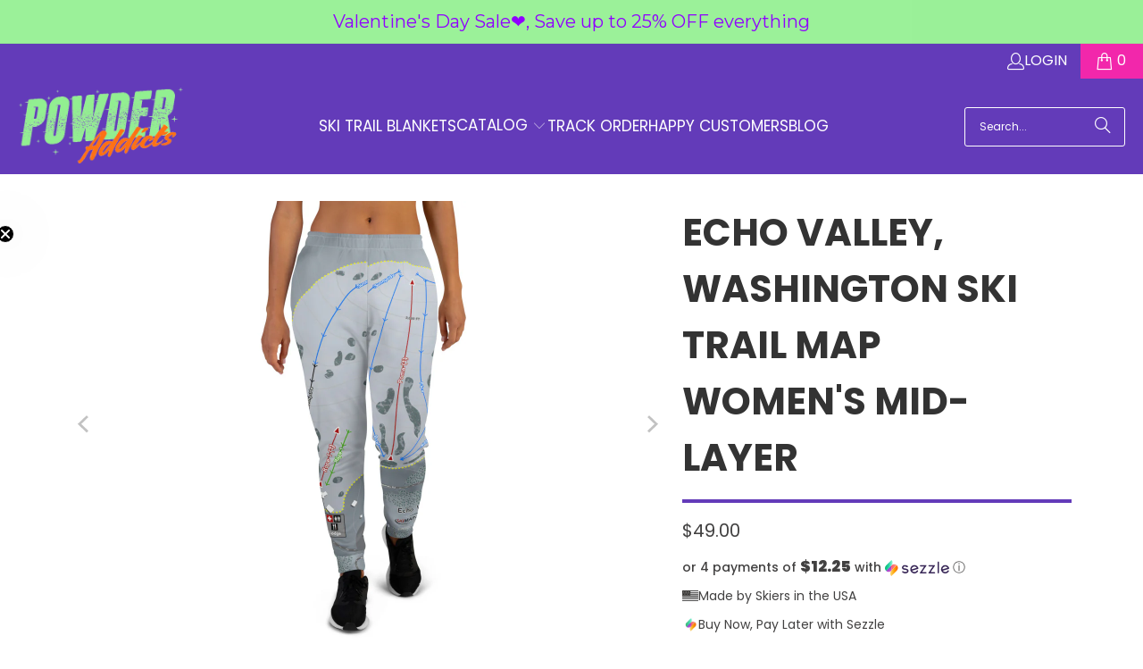

--- FILE ---
content_type: text/html; charset=utf-8
request_url: https://www.powderaddicts.com/products/echo-valley-washington-ski-trail-map-womens-mid-layer
body_size: 54808
content:
<!DOCTYPE html>
<html class="no-js no-touch" lang="en">
  <head>
<!-- Start NB Pixel Snippet -->
<script>
!(function (e, n, t, i, p, a, s) {
  e[i] ||
    (((p = e[i] =
      function () {
        p.process ? p.process.apply(p, arguments) : p.queue.push(arguments);
      }).queue = []),
    (p.t = +new Date()),
    ((a = n.createElement(t)).async = 1),
    (a.src = 'https://static.newsbreak.com/business/tracking/nbpixel.js?t=' + 864e5 * Math.ceil(new Date() / 864e5)),
    (s = n.getElementsByTagName(t)[0]).parentNode.insertBefore(a, s));
})(window, document, 'script', 'nbpix'),
  nbpix('init', 'ID-1915069256576909313'),
  nbpix('event', 'pageload');
</script>
<!-- End NB Pixel Snippet -->
<!-- "snippets/limespot.liquid" was not rendered, the associated app was uninstalled -->
    <meta charset="utf-8">
    <meta http-equiv="cleartype" content="on">
    <meta name="robots" content="index,follow">

    <!-- Mobile Specific Metas -->
    <meta name="HandheldFriendly" content="True">
    <meta name="MobileOptimized" content="320">
    <meta name="viewport" content="width=device-width,initial-scale=1">
    <meta name="theme-color" content="#ffffff">

    
    <title>
      Echo Valley, Washington Ski Trail Map Women&#39;s Mid-Layer - Powderaddicts
    </title>

    <!-- begin Convert Experiences code-->
    <script type="text/javascript" src="//cdn-4.convertexperiments.com/v1/js/10007840-10007746.js?environment=production"></script>
    <!-- end Convert Experiences code -->

    
 
      <!-- Google Tag Manager -->
      <script>(function(w,d,s,l,i){w[l]=w[l]||[];w[l].push({'gtm.start':
        new Date().getTime(),event:'gtm.js'});var f=d.getElementsByTagName(s)[0],
        j=d.createElement(s),dl=l!='dataLayer'?'&l='+l:'';j.async=true;j.src=
        'https://www.googletagmanager.com/gtm.js?id='+i+dl;f.parentNode.insertBefore(j,f);
        })(window,document,'script','dataLayer','GTM-5Q7CHCN');</script>
        <!-- End Google Tag Manager -->
        



    
      <meta name="description" content="Congrats, you&#39;ve found your next favorite sweatpants! Made from a soft cotton blend, these joggers feature a vibrant print that won&#39;t fade, so they can stay in your wardrobe for a long time. • 70% polyester, 27% cotton, 3% elastane • Fabric weight: 8.85 oz/yd² (300 g/m²) (weight may vary by 2%) • Slim fit • Soft cotton"/>
    

    <link rel="preconnect" href="https://fonts.shopifycdn.com" />
    <link rel="preconnect" href="https://cdn.shopify.com" />
    <link rel="preconnect" href="https://cdn.shopifycloud.com" />

    <link rel="dns-prefetch" href="https://v.shopify.com" />
    <link rel="dns-prefetch" href="https://www.youtube.com" />
    <link rel="dns-prefetch" href="https://vimeo.com" />

    <link href="//www.powderaddicts.com/cdn/shop/t/42/assets/jquery.min.js?v=147293088974801289311763338651" as="script" rel="preload">

    <!-- Stylesheet for Fancybox library -->
    <link rel="stylesheet" href="//www.powderaddicts.com/cdn/shop/t/42/assets/fancybox.css?v=19278034316635137701763338651" type="text/css" media="all" defer>

    <!-- Stylesheets for Turbo -->
    <link href="//www.powderaddicts.com/cdn/shop/t/42/assets/styles.css?v=109614016846634691421763459141" rel="stylesheet" type="text/css" media="all" />
    
    <link href="//www.powderaddicts.com/cdn/shop/t/42/assets/custom_styles.css?v=157001479261946311241763338651" rel="stylesheet" type="text/css" media="all" />
    <link href="//www.powderaddicts.com/cdn/shop/t/42/assets/canvas-custom-section.css?v=171637051619494667151763338651" rel="stylesheet" type="text/css" media="all" />
    <!-- Manychat -->
    <script src="//widget.manychat.com/1719234_add05.js" defer="defer"></script>
    <script src="https://mccdn.me/assets/js/widget.js" defer="defer"></script>

    <!-- Icons -->
    
      <link rel="shortcut icon" type="image/x-icon" href="//www.powderaddicts.com/cdn/shop/files/Powder_Addicts_Favicon_-_Transparent_BG_180x180.png?v=1614307505">
      <link rel="apple-touch-icon" href="//www.powderaddicts.com/cdn/shop/files/Powder_Addicts_Favicon_-_Transparent_BG_180x180.png?v=1614307505"/>
      <link rel="apple-touch-icon" sizes="57x57" href="//www.powderaddicts.com/cdn/shop/files/Powder_Addicts_Favicon_-_Transparent_BG_57x57.png?v=1614307505"/>
      <link rel="apple-touch-icon" sizes="60x60" href="//www.powderaddicts.com/cdn/shop/files/Powder_Addicts_Favicon_-_Transparent_BG_60x60.png?v=1614307505"/>
      <link rel="apple-touch-icon" sizes="72x72" href="//www.powderaddicts.com/cdn/shop/files/Powder_Addicts_Favicon_-_Transparent_BG_72x72.png?v=1614307505"/>
      <link rel="apple-touch-icon" sizes="76x76" href="//www.powderaddicts.com/cdn/shop/files/Powder_Addicts_Favicon_-_Transparent_BG_76x76.png?v=1614307505"/>
      <link rel="apple-touch-icon" sizes="114x114" href="//www.powderaddicts.com/cdn/shop/files/Powder_Addicts_Favicon_-_Transparent_BG_114x114.png?v=1614307505"/>
      <link rel="apple-touch-icon" sizes="180x180" href="//www.powderaddicts.com/cdn/shop/files/Powder_Addicts_Favicon_-_Transparent_BG_180x180.png?v=1614307505"/>
      <link rel="apple-touch-icon" sizes="228x228" href="//www.powderaddicts.com/cdn/shop/files/Powder_Addicts_Favicon_-_Transparent_BG_228x228.png?v=1614307505"/>
    
    <link rel="canonical" href="https://www.powderaddicts.com/products/echo-valley-washington-ski-trail-map-womens-mid-layer"/>

    

    

    
      <script src="//www.powderaddicts.com/cdn/shop/t/42/assets/currencies.js?v=1648699478663843391763338651" defer></script>
    

    
    <script>
      window.PXUTheme = window.PXUTheme || {};
      window.PXUTheme.version = '9.5.0';
      window.PXUTheme.name = 'Turbo';
    </script>
    


    
<template id="price-ui"><span class="price " data-price></span><span class="compare-at-price" data-compare-at-price></span><span class="unit-pricing" data-unit-pricing></span></template>
    <template id="price-ui-badge"><div class="price-ui-badge__sticker price-ui-badge__sticker--">
    <span class="price-ui-badge__sticker-text" data-badge></span>
  </div></template>
    
    <template id="price-ui__price"><span class="money" data-price></span></template>
    <template id="price-ui__price-range"><span class="price-min" data-price-min><span class="money" data-price></span></span> - <span class="price-max" data-price-max><span class="money" data-price></span></span></template>
    <template id="price-ui__unit-pricing"><span class="unit-quantity" data-unit-quantity></span> | <span class="unit-price" data-unit-price><span class="money" data-price></span></span> / <span class="unit-measurement" data-unit-measurement></span></template>
    <template id="price-ui-badge__percent-savings-range">Save up to <span data-price-percent></span>%</template>
    <template id="price-ui-badge__percent-savings">Save <span data-price-percent></span>%</template>
    <template id="price-ui-badge__price-savings-range">Save up to <span class="money" data-price></span></template>
    <template id="price-ui-badge__price-savings">Save <span class="money" data-price></span></template>
    <template id="price-ui-badge__on-sale">Sale</template>
    <template id="price-ui-badge__sold-out">Sold out</template>
    <template id="price-ui-badge__in-stock">In stock</template>
    


    <script>
      
window.PXUTheme = window.PXUTheme || {};


window.PXUTheme.theme_settings = {};
window.PXUTheme.currency = {};
window.PXUTheme.routes = window.PXUTheme.routes || {};


window.PXUTheme.theme_settings.display_tos_checkbox = false;
window.PXUTheme.theme_settings.go_to_checkout = true;
window.PXUTheme.theme_settings.cart_action = "redirect_cart";
window.PXUTheme.theme_settings.cart_shipping_calculator = false;


window.PXUTheme.theme_settings.collection_swatches = false;
window.PXUTheme.theme_settings.collection_secondary_image = true;


window.PXUTheme.currency.show_multiple_currencies = false;
window.PXUTheme.currency.shop_currency = "USD";
window.PXUTheme.currency.default_currency = "USD";
window.PXUTheme.currency.display_format = "money_format";
window.PXUTheme.currency.money_format = "${{amount}}";
window.PXUTheme.currency.money_format_no_currency = "${{amount}}";
window.PXUTheme.currency.money_format_currency = "${{amount}} USD";
window.PXUTheme.currency.native_multi_currency = true;
window.PXUTheme.currency.iso_code = "USD";
window.PXUTheme.currency.symbol = "$";


window.PXUTheme.theme_settings.display_inventory_left = false;
window.PXUTheme.theme_settings.inventory_threshold = 10;
window.PXUTheme.theme_settings.limit_quantity = false;


window.PXUTheme.theme_settings.menu_position = null;


window.PXUTheme.theme_settings.newsletter_popup = false;
window.PXUTheme.theme_settings.newsletter_popup_days = "7";
window.PXUTheme.theme_settings.newsletter_popup_mobile = true;
window.PXUTheme.theme_settings.newsletter_popup_seconds = 0;


window.PXUTheme.theme_settings.pagination_type = "load_more_button";


window.PXUTheme.theme_settings.enable_shopify_collection_badges = false;
window.PXUTheme.theme_settings.quick_shop_thumbnail_position = null;
window.PXUTheme.theme_settings.product_form_style = "select";
window.PXUTheme.theme_settings.sale_banner_enabled = false;
window.PXUTheme.theme_settings.display_savings = true;
window.PXUTheme.theme_settings.display_sold_out_price = true;
window.PXUTheme.theme_settings.free_text = "Free";
window.PXUTheme.theme_settings.video_looping = null;
window.PXUTheme.theme_settings.quick_shop_style = "inline";
window.PXUTheme.theme_settings.hover_enabled = false;


window.PXUTheme.routes.cart_url = "/cart";
window.PXUTheme.routes.cart_update_url = "/cart/update";
window.PXUTheme.routes.root_url = "/";
window.PXUTheme.routes.search_url = "/search";
window.PXUTheme.routes.all_products_collection_url = "/collections/all";
window.PXUTheme.routes.product_recommendations_url = "/recommendations/products";
window.PXUTheme.routes.predictive_search_url = "/search/suggest";


window.PXUTheme.theme_settings.image_loading_style = "appear";


window.PXUTheme.theme_settings.enable_autocomplete = true;


window.PXUTheme.theme_settings.page_dots_enabled = false;
window.PXUTheme.theme_settings.slideshow_arrow_size = "bold";


window.PXUTheme.theme_settings.quick_shop_enabled = false;


window.PXUTheme.theme_settings.enable_back_to_top_button = false;


window.PXUTheme.translation = {};


window.PXUTheme.translation.agree_to_terms_warning = "You must agree with the terms and conditions to checkout.";
window.PXUTheme.translation.one_item_left = "item left";
window.PXUTheme.translation.items_left_text = "items left";
window.PXUTheme.translation.cart_savings_text = "Total Savings";
window.PXUTheme.translation.cart_discount_text = "Discount";
window.PXUTheme.translation.cart_subtotal_text = "Subtotal";
window.PXUTheme.translation.cart_remove_text = "Remove";
window.PXUTheme.translation.cart_free_text = "Free";


window.PXUTheme.translation.newsletter_success_text = "Thank you for joining our mailing list!";


window.PXUTheme.translation.notify_email = "Enter your email address...";
window.PXUTheme.translation.notify_email_value = "Translation missing: en.contact.fields.email";
window.PXUTheme.translation.notify_email_send = "Send";
window.PXUTheme.translation.notify_message_first = "Please notify me when ";
window.PXUTheme.translation.notify_message_last = " becomes available - ";
window.PXUTheme.translation.notify_success_text = "Thanks! We will notify you when this product becomes available!";


window.PXUTheme.translation.add_to_cart = "Add to Cart";
window.PXUTheme.translation.coming_soon_text = "Coming Soon";
window.PXUTheme.translation.sold_out_text = "Sold Out";
window.PXUTheme.translation.sale_text = "Sale";
window.PXUTheme.translation.savings_text = "You Save";
window.PXUTheme.translation.percent_off_text = "% off";
window.PXUTheme.translation.from_text = "from";
window.PXUTheme.translation.new_text = "New";
window.PXUTheme.translation.pre_order_text = "Pre-Order";
window.PXUTheme.translation.unavailable_text = "Unavailable";


window.PXUTheme.translation.all_results = "View all results";
window.PXUTheme.translation.no_results = "Sorry, no results!";


window.PXUTheme.media_queries = {};
window.PXUTheme.media_queries.small = window.matchMedia( "(max-width: 480px)" );
window.PXUTheme.media_queries.medium = window.matchMedia( "(max-width: 798px)" );
window.PXUTheme.media_queries.large = window.matchMedia( "(min-width: 799px)" );
window.PXUTheme.media_queries.larger = window.matchMedia( "(min-width: 960px)" );
window.PXUTheme.media_queries.xlarge = window.matchMedia( "(min-width: 1200px)" );
window.PXUTheme.media_queries.ie10 = window.matchMedia( "all and (-ms-high-contrast: none), (-ms-high-contrast: active)" );
window.PXUTheme.media_queries.tablet = window.matchMedia( "only screen and (min-width: 799px) and (max-width: 1024px)" );
window.PXUTheme.media_queries.mobile_and_tablet = window.matchMedia( "(max-width: 1024px)" );

    </script>

    

    
      <script src="//www.powderaddicts.com/cdn/shop/t/42/assets/instantclick.min.js?v=20092422000980684151763338651" data-no-instant defer></script>

      <script data-no-instant>
        window.addEventListener('DOMContentLoaded', function() {

          function inIframe() {
            try {
              return window.self !== window.top;
            } catch (e) {
              return true;
            }
          }

          if (!inIframe()){
            InstantClick.on('change', function() {

              $('head script[src*="shopify"]').each(function() {
                var script = document.createElement('script');
                script.type = 'text/javascript';
                script.src = $(this).attr('src');

                $('body').append(script);
              });

              $('body').removeClass('fancybox-active');
              $.fancybox.destroy();

              InstantClick.init();

            });
          }
        });
      </script>
    

    <script>
      
    </script>

    <script>window.performance && window.performance.mark && window.performance.mark('shopify.content_for_header.start');</script><meta name="google-site-verification" content="syBmUfn9tbUaNo9Usg5AKlMAkLaSHeQLI8P6Ezony8Q">
<meta id="shopify-digital-wallet" name="shopify-digital-wallet" content="/14610552/digital_wallets/dialog">
<meta name="shopify-checkout-api-token" content="18ca67b33072bd88b694ce22d3ad91a2">
<meta id="in-context-paypal-metadata" data-shop-id="14610552" data-venmo-supported="false" data-environment="production" data-locale="en_US" data-paypal-v4="true" data-currency="USD">
<link rel="alternate" type="application/json+oembed" href="https://www.powderaddicts.com/products/echo-valley-washington-ski-trail-map-womens-mid-layer.oembed">
<script async="async" src="/checkouts/internal/preloads.js?locale=en-US"></script>
<link rel="preconnect" href="https://shop.app" crossorigin="anonymous">
<script async="async" src="https://shop.app/checkouts/internal/preloads.js?locale=en-US&shop_id=14610552" crossorigin="anonymous"></script>
<script id="shopify-features" type="application/json">{"accessToken":"18ca67b33072bd88b694ce22d3ad91a2","betas":["rich-media-storefront-analytics"],"domain":"www.powderaddicts.com","predictiveSearch":true,"shopId":14610552,"locale":"en"}</script>
<script>var Shopify = Shopify || {};
Shopify.shop = "powderaddicts.myshopify.com";
Shopify.locale = "en";
Shopify.currency = {"active":"USD","rate":"1.0"};
Shopify.country = "US";
Shopify.theme = {"name":"Copy of Powderaddicts.com\/main","id":135768834091,"schema_name":"Turbo","schema_version":"9.5.0","theme_store_id":null,"role":"main"};
Shopify.theme.handle = "null";
Shopify.theme.style = {"id":null,"handle":null};
Shopify.cdnHost = "www.powderaddicts.com/cdn";
Shopify.routes = Shopify.routes || {};
Shopify.routes.root = "/";</script>
<script type="module">!function(o){(o.Shopify=o.Shopify||{}).modules=!0}(window);</script>
<script>!function(o){function n(){var o=[];function n(){o.push(Array.prototype.slice.apply(arguments))}return n.q=o,n}var t=o.Shopify=o.Shopify||{};t.loadFeatures=n(),t.autoloadFeatures=n()}(window);</script>
<script>
  window.ShopifyPay = window.ShopifyPay || {};
  window.ShopifyPay.apiHost = "shop.app\/pay";
  window.ShopifyPay.redirectState = null;
</script>
<script id="shop-js-analytics" type="application/json">{"pageType":"product"}</script>
<script defer="defer" async type="module" src="//www.powderaddicts.com/cdn/shopifycloud/shop-js/modules/v2/client.init-shop-cart-sync_DlSlHazZ.en.esm.js"></script>
<script defer="defer" async type="module" src="//www.powderaddicts.com/cdn/shopifycloud/shop-js/modules/v2/chunk.common_D16XZWos.esm.js"></script>
<script type="module">
  await import("//www.powderaddicts.com/cdn/shopifycloud/shop-js/modules/v2/client.init-shop-cart-sync_DlSlHazZ.en.esm.js");
await import("//www.powderaddicts.com/cdn/shopifycloud/shop-js/modules/v2/chunk.common_D16XZWos.esm.js");

  window.Shopify.SignInWithShop?.initShopCartSync?.({"fedCMEnabled":true,"windoidEnabled":true});

</script>
<script>
  window.Shopify = window.Shopify || {};
  if (!window.Shopify.featureAssets) window.Shopify.featureAssets = {};
  window.Shopify.featureAssets['shop-js'] = {"shop-cart-sync":["modules/v2/client.shop-cart-sync_DKWYiEUO.en.esm.js","modules/v2/chunk.common_D16XZWos.esm.js"],"init-fed-cm":["modules/v2/client.init-fed-cm_vfPMjZAC.en.esm.js","modules/v2/chunk.common_D16XZWos.esm.js"],"init-shop-email-lookup-coordinator":["modules/v2/client.init-shop-email-lookup-coordinator_CR38P6MB.en.esm.js","modules/v2/chunk.common_D16XZWos.esm.js"],"init-shop-cart-sync":["modules/v2/client.init-shop-cart-sync_DlSlHazZ.en.esm.js","modules/v2/chunk.common_D16XZWos.esm.js"],"shop-cash-offers":["modules/v2/client.shop-cash-offers_CJw4IQ6B.en.esm.js","modules/v2/chunk.common_D16XZWos.esm.js","modules/v2/chunk.modal_UwFWkumu.esm.js"],"shop-toast-manager":["modules/v2/client.shop-toast-manager_BY778Uv6.en.esm.js","modules/v2/chunk.common_D16XZWos.esm.js"],"init-windoid":["modules/v2/client.init-windoid_DVhZdEm3.en.esm.js","modules/v2/chunk.common_D16XZWos.esm.js"],"shop-button":["modules/v2/client.shop-button_D2ZzKUPa.en.esm.js","modules/v2/chunk.common_D16XZWos.esm.js"],"avatar":["modules/v2/client.avatar_BTnouDA3.en.esm.js"],"init-customer-accounts-sign-up":["modules/v2/client.init-customer-accounts-sign-up_CQZUmjGN.en.esm.js","modules/v2/client.shop-login-button_Cu5K-F7X.en.esm.js","modules/v2/chunk.common_D16XZWos.esm.js","modules/v2/chunk.modal_UwFWkumu.esm.js"],"pay-button":["modules/v2/client.pay-button_CcBqbGU7.en.esm.js","modules/v2/chunk.common_D16XZWos.esm.js"],"init-shop-for-new-customer-accounts":["modules/v2/client.init-shop-for-new-customer-accounts_B5DR5JTE.en.esm.js","modules/v2/client.shop-login-button_Cu5K-F7X.en.esm.js","modules/v2/chunk.common_D16XZWos.esm.js","modules/v2/chunk.modal_UwFWkumu.esm.js"],"shop-login-button":["modules/v2/client.shop-login-button_Cu5K-F7X.en.esm.js","modules/v2/chunk.common_D16XZWos.esm.js","modules/v2/chunk.modal_UwFWkumu.esm.js"],"shop-follow-button":["modules/v2/client.shop-follow-button_BX8Slf17.en.esm.js","modules/v2/chunk.common_D16XZWos.esm.js","modules/v2/chunk.modal_UwFWkumu.esm.js"],"init-customer-accounts":["modules/v2/client.init-customer-accounts_DjKkmQ2w.en.esm.js","modules/v2/client.shop-login-button_Cu5K-F7X.en.esm.js","modules/v2/chunk.common_D16XZWos.esm.js","modules/v2/chunk.modal_UwFWkumu.esm.js"],"lead-capture":["modules/v2/client.lead-capture_ChWCg7nV.en.esm.js","modules/v2/chunk.common_D16XZWos.esm.js","modules/v2/chunk.modal_UwFWkumu.esm.js"],"checkout-modal":["modules/v2/client.checkout-modal_DPnpVyv-.en.esm.js","modules/v2/chunk.common_D16XZWos.esm.js","modules/v2/chunk.modal_UwFWkumu.esm.js"],"shop-login":["modules/v2/client.shop-login_leRXJtcZ.en.esm.js","modules/v2/chunk.common_D16XZWos.esm.js","modules/v2/chunk.modal_UwFWkumu.esm.js"],"payment-terms":["modules/v2/client.payment-terms_Bp9K0NXD.en.esm.js","modules/v2/chunk.common_D16XZWos.esm.js","modules/v2/chunk.modal_UwFWkumu.esm.js"]};
</script>
<script>(function() {
  var isLoaded = false;
  function asyncLoad() {
    if (isLoaded) return;
    isLoaded = true;
    var urls = ["https:\/\/883d95281f02d796f8b6-7f0f44eb0f2ceeb9d4fffbe1419aae61.ssl.cf1.rackcdn.com\/teelaunch-scripts.js?shop=powderaddicts.myshopify.com\u0026shop=powderaddicts.myshopify.com","https:\/\/www.powderaddicts.com\/apps\/giraffly-trust\/trust-worker-b44d588038933347c61108517008d636864d9745.js?v=20211026104616\u0026shop=powderaddicts.myshopify.com","https:\/\/app.teelaunch.com\/sizing-charts-script.js?shop=powderaddicts.myshopify.com","https:\/\/app.teelaunch.com\/sizing-charts-script.js?shop=powderaddicts.myshopify.com","https:\/\/app.teelaunch.com\/sizing-charts-script.js?shop=powderaddicts.myshopify.com","https:\/\/app.teelaunch.com\/sizing-charts-script.js?shop=powderaddicts.myshopify.com","https:\/\/app.teelaunch.com\/sizing-charts-script.js?shop=powderaddicts.myshopify.com","https:\/\/app.teelaunch.com\/sizing-charts-script.js?shop=powderaddicts.myshopify.com","https:\/\/app.teelaunch.com\/sizing-charts-script.js?shop=powderaddicts.myshopify.com","https:\/\/app.teelaunch.com\/sizing-charts-script.js?shop=powderaddicts.myshopify.com","https:\/\/app.teelaunch.com\/sizing-charts-script.js?shop=powderaddicts.myshopify.com","https:\/\/app.teelaunch.com\/sizing-charts-script.js?shop=powderaddicts.myshopify.com","https:\/\/app.teelaunch.com\/sizing-charts-script.js?shop=powderaddicts.myshopify.com","\/\/cdn.shopify.com\/proxy\/8ea81c303bd36233dea2ebfd50afe1e5198a771098dd1f5d365f24917eaab202\/static.cdn.printful.com\/static\/js\/external\/shopify-product-customizer.js?v=0.28\u0026shop=powderaddicts.myshopify.com\u0026sp-cache-control=cHVibGljLCBtYXgtYWdlPTkwMA","https:\/\/app.kiwisizing.com\/web\/js\/dist\/kiwiSizing\/plugin\/SizingPlugin.prod.js?v=330\u0026shop=powderaddicts.myshopify.com","https:\/\/app.teelaunch.com\/sizing-charts-script.js?shop=powderaddicts.myshopify.com","https:\/\/app.teelaunch.com\/sizing-charts-script.js?shop=powderaddicts.myshopify.com","https:\/\/app.teelaunch.com\/sizing-charts-script.js?shop=powderaddicts.myshopify.com","https:\/\/app.teelaunch.com\/sizing-charts-script.js?shop=powderaddicts.myshopify.com","https:\/\/app.teelaunch.com\/sizing-charts-script.js?shop=powderaddicts.myshopify.com","https:\/\/cdn.productcustomizer.com\/storefront\/production-product-customizer-v2.js?shop=powderaddicts.myshopify.com","https:\/\/app.teelaunch.com\/sizing-charts-script.js?shop=powderaddicts.myshopify.com","https:\/\/app.teelaunch.com\/sizing-charts-script.js?shop=powderaddicts.myshopify.com","https:\/\/app.teelaunch.com\/sizing-charts-script.js?shop=powderaddicts.myshopify.com","https:\/\/shopify-widget.route.com\/shopify.widget.js?shop=powderaddicts.myshopify.com","https:\/\/app.teelaunch.com\/sizing-charts-script.js?shop=powderaddicts.myshopify.com","https:\/\/cdn.hextom.com\/js\/quickannouncementbar.js?shop=powderaddicts.myshopify.com","https:\/\/cdn.hextom.com\/js\/freeshippingbar.js?shop=powderaddicts.myshopify.com","https:\/\/cdn.rebuyengine.com\/onsite\/js\/rebuy.js?shop=powderaddicts.myshopify.com","https:\/\/loox.io\/widget\/VJEcNpPsf\/loox.1743916644070.js?shop=powderaddicts.myshopify.com","https:\/\/app.teelaunch.com\/sizing-charts-script.js?shop=powderaddicts.myshopify.com","https:\/\/app.teelaunch.com\/sizing-charts-script.js?shop=powderaddicts.myshopify.com","https:\/\/app.teelaunch.com\/sizing-charts-script.js?shop=powderaddicts.myshopify.com","https:\/\/app.teelaunch.com\/sizing-charts-script.js?shop=powderaddicts.myshopify.com","https:\/\/app.teelaunch.com\/sizing-charts-script.js?shop=powderaddicts.myshopify.com","https:\/\/app.teelaunch.com\/sizing-charts-script.js?shop=powderaddicts.myshopify.com"];
    for (var i = 0; i < urls.length; i++) {
      var s = document.createElement('script');
      s.type = 'text/javascript';
      s.async = true;
      s.src = urls[i];
      var x = document.getElementsByTagName('script')[0];
      x.parentNode.insertBefore(s, x);
    }
  };
  if(window.attachEvent) {
    window.attachEvent('onload', asyncLoad);
  } else {
    window.addEventListener('load', asyncLoad, false);
  }
})();</script>
<script id="__st">var __st={"a":14610552,"offset":-25200,"reqid":"b73bbf0a-18f6-4c30-a876-309f374a548d-1768594111","pageurl":"www.powderaddicts.com\/products\/echo-valley-washington-ski-trail-map-womens-mid-layer","u":"7c0b929fb097","p":"product","rtyp":"product","rid":6747101495339};</script>
<script>window.ShopifyPaypalV4VisibilityTracking = true;</script>
<script id="captcha-bootstrap">!function(){'use strict';const t='contact',e='account',n='new_comment',o=[[t,t],['blogs',n],['comments',n],[t,'customer']],c=[[e,'customer_login'],[e,'guest_login'],[e,'recover_customer_password'],[e,'create_customer']],r=t=>t.map((([t,e])=>`form[action*='/${t}']:not([data-nocaptcha='true']) input[name='form_type'][value='${e}']`)).join(','),a=t=>()=>t?[...document.querySelectorAll(t)].map((t=>t.form)):[];function s(){const t=[...o],e=r(t);return a(e)}const i='password',u='form_key',d=['recaptcha-v3-token','g-recaptcha-response','h-captcha-response',i],f=()=>{try{return window.sessionStorage}catch{return}},m='__shopify_v',_=t=>t.elements[u];function p(t,e,n=!1){try{const o=window.sessionStorage,c=JSON.parse(o.getItem(e)),{data:r}=function(t){const{data:e,action:n}=t;return t[m]||n?{data:e,action:n}:{data:t,action:n}}(c);for(const[e,n]of Object.entries(r))t.elements[e]&&(t.elements[e].value=n);n&&o.removeItem(e)}catch(o){console.error('form repopulation failed',{error:o})}}const l='form_type',E='cptcha';function T(t){t.dataset[E]=!0}const w=window,h=w.document,L='Shopify',v='ce_forms',y='captcha';let A=!1;((t,e)=>{const n=(g='f06e6c50-85a8-45c8-87d0-21a2b65856fe',I='https://cdn.shopify.com/shopifycloud/storefront-forms-hcaptcha/ce_storefront_forms_captcha_hcaptcha.v1.5.2.iife.js',D={infoText:'Protected by hCaptcha',privacyText:'Privacy',termsText:'Terms'},(t,e,n)=>{const o=w[L][v],c=o.bindForm;if(c)return c(t,g,e,D).then(n);var r;o.q.push([[t,g,e,D],n]),r=I,A||(h.body.append(Object.assign(h.createElement('script'),{id:'captcha-provider',async:!0,src:r})),A=!0)});var g,I,D;w[L]=w[L]||{},w[L][v]=w[L][v]||{},w[L][v].q=[],w[L][y]=w[L][y]||{},w[L][y].protect=function(t,e){n(t,void 0,e),T(t)},Object.freeze(w[L][y]),function(t,e,n,w,h,L){const[v,y,A,g]=function(t,e,n){const i=e?o:[],u=t?c:[],d=[...i,...u],f=r(d),m=r(i),_=r(d.filter((([t,e])=>n.includes(e))));return[a(f),a(m),a(_),s()]}(w,h,L),I=t=>{const e=t.target;return e instanceof HTMLFormElement?e:e&&e.form},D=t=>v().includes(t);t.addEventListener('submit',(t=>{const e=I(t);if(!e)return;const n=D(e)&&!e.dataset.hcaptchaBound&&!e.dataset.recaptchaBound,o=_(e),c=g().includes(e)&&(!o||!o.value);(n||c)&&t.preventDefault(),c&&!n&&(function(t){try{if(!f())return;!function(t){const e=f();if(!e)return;const n=_(t);if(!n)return;const o=n.value;o&&e.removeItem(o)}(t);const e=Array.from(Array(32),(()=>Math.random().toString(36)[2])).join('');!function(t,e){_(t)||t.append(Object.assign(document.createElement('input'),{type:'hidden',name:u})),t.elements[u].value=e}(t,e),function(t,e){const n=f();if(!n)return;const o=[...t.querySelectorAll(`input[type='${i}']`)].map((({name:t})=>t)),c=[...d,...o],r={};for(const[a,s]of new FormData(t).entries())c.includes(a)||(r[a]=s);n.setItem(e,JSON.stringify({[m]:1,action:t.action,data:r}))}(t,e)}catch(e){console.error('failed to persist form',e)}}(e),e.submit())}));const S=(t,e)=>{t&&!t.dataset[E]&&(n(t,e.some((e=>e===t))),T(t))};for(const o of['focusin','change'])t.addEventListener(o,(t=>{const e=I(t);D(e)&&S(e,y())}));const B=e.get('form_key'),M=e.get(l),P=B&&M;t.addEventListener('DOMContentLoaded',(()=>{const t=y();if(P)for(const e of t)e.elements[l].value===M&&p(e,B);[...new Set([...A(),...v().filter((t=>'true'===t.dataset.shopifyCaptcha))])].forEach((e=>S(e,t)))}))}(h,new URLSearchParams(w.location.search),n,t,e,['guest_login'])})(!0,!0)}();</script>
<script integrity="sha256-4kQ18oKyAcykRKYeNunJcIwy7WH5gtpwJnB7kiuLZ1E=" data-source-attribution="shopify.loadfeatures" defer="defer" src="//www.powderaddicts.com/cdn/shopifycloud/storefront/assets/storefront/load_feature-a0a9edcb.js" crossorigin="anonymous"></script>
<script crossorigin="anonymous" defer="defer" src="//www.powderaddicts.com/cdn/shopifycloud/storefront/assets/shopify_pay/storefront-65b4c6d7.js?v=20250812"></script>
<script data-source-attribution="shopify.dynamic_checkout.dynamic.init">var Shopify=Shopify||{};Shopify.PaymentButton=Shopify.PaymentButton||{isStorefrontPortableWallets:!0,init:function(){window.Shopify.PaymentButton.init=function(){};var t=document.createElement("script");t.src="https://www.powderaddicts.com/cdn/shopifycloud/portable-wallets/latest/portable-wallets.en.js",t.type="module",document.head.appendChild(t)}};
</script>
<script data-source-attribution="shopify.dynamic_checkout.buyer_consent">
  function portableWalletsHideBuyerConsent(e){var t=document.getElementById("shopify-buyer-consent"),n=document.getElementById("shopify-subscription-policy-button");t&&n&&(t.classList.add("hidden"),t.setAttribute("aria-hidden","true"),n.removeEventListener("click",e))}function portableWalletsShowBuyerConsent(e){var t=document.getElementById("shopify-buyer-consent"),n=document.getElementById("shopify-subscription-policy-button");t&&n&&(t.classList.remove("hidden"),t.removeAttribute("aria-hidden"),n.addEventListener("click",e))}window.Shopify?.PaymentButton&&(window.Shopify.PaymentButton.hideBuyerConsent=portableWalletsHideBuyerConsent,window.Shopify.PaymentButton.showBuyerConsent=portableWalletsShowBuyerConsent);
</script>
<script data-source-attribution="shopify.dynamic_checkout.cart.bootstrap">document.addEventListener("DOMContentLoaded",(function(){function t(){return document.querySelector("shopify-accelerated-checkout-cart, shopify-accelerated-checkout")}if(t())Shopify.PaymentButton.init();else{new MutationObserver((function(e,n){t()&&(Shopify.PaymentButton.init(),n.disconnect())})).observe(document.body,{childList:!0,subtree:!0})}}));
</script>
<link id="shopify-accelerated-checkout-styles" rel="stylesheet" media="screen" href="https://www.powderaddicts.com/cdn/shopifycloud/portable-wallets/latest/accelerated-checkout-backwards-compat.css" crossorigin="anonymous">
<style id="shopify-accelerated-checkout-cart">
        #shopify-buyer-consent {
  margin-top: 1em;
  display: inline-block;
  width: 100%;
}

#shopify-buyer-consent.hidden {
  display: none;
}

#shopify-subscription-policy-button {
  background: none;
  border: none;
  padding: 0;
  text-decoration: underline;
  font-size: inherit;
  cursor: pointer;
}

#shopify-subscription-policy-button::before {
  box-shadow: none;
}

      </style>

<script>window.performance && window.performance.mark && window.performance.mark('shopify.content_for_header.end');</script>

    

<meta name="author" content="Powderaddicts">
<meta property="og:url" content="https://www.powderaddicts.com/products/echo-valley-washington-ski-trail-map-womens-mid-layer">
<meta property="og:site_name" content="Powderaddicts">




  <meta property="og:type" content="product">
  <meta property="og:title" content="Echo Valley, Washington Ski Trail Map Women&#39;s Mid-Layer">
  
    
      <meta property="og:image" content="https://www.powderaddicts.com/cdn/shop/products/all-over-print-womens-joggers-white-front-61e5baf18fb83_600x.jpg?v=1642445564">
      <meta property="og:image:secure_url" content="https://www.powderaddicts.com/cdn/shop/products/all-over-print-womens-joggers-white-front-61e5baf18fb83_600x.jpg?v=1642445564">
      
      <meta property="og:image:width" content="1000">
      <meta property="og:image:height" content="1000">
    
      <meta property="og:image" content="https://www.powderaddicts.com/cdn/shop/products/all-over-print-womens-joggers-white-right-61e5baf18fd2c_600x.jpg?v=1642445565">
      <meta property="og:image:secure_url" content="https://www.powderaddicts.com/cdn/shop/products/all-over-print-womens-joggers-white-right-61e5baf18fd2c_600x.jpg?v=1642445565">
      
      <meta property="og:image:width" content="1000">
      <meta property="og:image:height" content="1000">
    
      <meta property="og:image" content="https://www.powderaddicts.com/cdn/shop/products/all-over-print-womens-joggers-white-back-61e5baf18fe64_600x.jpg?v=1642445566">
      <meta property="og:image:secure_url" content="https://www.powderaddicts.com/cdn/shop/products/all-over-print-womens-joggers-white-back-61e5baf18fe64_600x.jpg?v=1642445566">
      
      <meta property="og:image:width" content="1000">
      <meta property="og:image:height" content="1000">
    
  
  <meta property="product:price:amount" content="49.00">
  <meta property="product:price:currency" content="USD">



  <meta property="og:description" content="Congrats, you&#39;ve found your next favorite sweatpants! Made from a soft cotton blend, these joggers feature a vibrant print that won&#39;t fade, so they can stay in your wardrobe for a long time. • 70% polyester, 27% cotton, 3% elastane • Fabric weight: 8.85 oz/yd² (300 g/m²) (weight may vary by 2%) • Slim fit • Soft cotton">




<meta name="twitter:card" content="summary">

  <meta name="twitter:title" content="Echo Valley, Washington Ski Trail Map Women&#39;s Mid-Layer">
  <meta name="twitter:description" content="Congrats, you&#39;ve found your next favorite sweatpants! Made from a soft cotton blend, these joggers feature a vibrant print that won&#39;t fade, so they can stay in your wardrobe for a long time.

• 70% polyester, 27% cotton, 3% elastane
• Fabric weight: 8.85 oz/yd² (300 g/m²) (weight may vary by 2%)
• Slim fit
• Soft cotton-feel fabric face
• Brushed fleece fabric inside
• Cuffed legs
• Practical pockets
• Elastic waistband with a white drawstringSize guide

 
WAIST
HIPS


XS (inches)
25 ¼
35 ⅜


S (inches)
26 ¾
37 


M (inches)
28 ⅜
38 ⅝


L (inches)
31 ½
41 ¾


XL (inches)
34 ⅝
44 ⅞


2XL (inches)
37 ¾
48 


3XL (inches)
41 
51 ⅛

 Ski trail maps provided by MapSynergy. 
Learn more at skimap.com">
  <meta name="twitter:image" content="https://www.powderaddicts.com/cdn/shop/products/all-over-print-womens-joggers-white-front-61e5baf18fb83_240x.jpg?v=1642445564">
  <meta name="twitter:image:width" content="240">
  <meta name="twitter:image:height" content="240">
  <meta name="twitter:image:alt" content="Echo Valley, Washington Ski Trail Map Women&#39;s Mid-Layer - Powderaddicts">



    
    

    
    <script>


     
  

<!-- BEGIN app block: shopify://apps/microsoft-clarity/blocks/clarity_js/31c3d126-8116-4b4a-8ba1-baeda7c4aeea -->
<script type="text/javascript">
  (function (c, l, a, r, i, t, y) {
    c[a] = c[a] || function () { (c[a].q = c[a].q || []).push(arguments); };
    t = l.createElement(r); t.async = 1; t.src = "https://www.clarity.ms/tag/" + i + "?ref=shopify";
    y = l.getElementsByTagName(r)[0]; y.parentNode.insertBefore(t, y);

    c.Shopify.loadFeatures([{ name: "consent-tracking-api", version: "0.1" }], error => {
      if (error) {
        console.error("Error loading Shopify features:", error);
        return;
      }

      c[a]('consentv2', {
        ad_Storage: c.Shopify.customerPrivacy.marketingAllowed() ? "granted" : "denied",
        analytics_Storage: c.Shopify.customerPrivacy.analyticsProcessingAllowed() ? "granted" : "denied",
      });
    });

    l.addEventListener("visitorConsentCollected", function (e) {
      c[a]('consentv2', {
        ad_Storage: e.detail.marketingAllowed ? "granted" : "denied",
        analytics_Storage: e.detail.analyticsAllowed ? "granted" : "denied",
      });
    });
  })(window, document, "clarity", "script", "ud8z67nath");
</script>



<!-- END app block --><!-- BEGIN app block: shopify://apps/gorgias-live-chat-helpdesk/blocks/gorgias/a66db725-7b96-4e3f-916e-6c8e6f87aaaa -->
<script defer data-gorgias-loader-chat src="https://config.gorgias.chat/bundle-loader/shopify/powderaddicts.myshopify.com"></script>


<script defer data-gorgias-loader-convert  src="https://cdn.9gtb.com/loader.js"></script>


<script defer data-gorgias-loader-mailto-replace  src="https://config.gorgias.help/api/contact-forms/replace-mailto-script.js?shopName=powderaddicts"></script>


<!-- END app block --><!-- BEGIN app block: shopify://apps/pagefly-page-builder/blocks/app-embed/83e179f7-59a0-4589-8c66-c0dddf959200 -->

<!-- BEGIN app snippet: pagefly-cro-ab-testing-main -->







<script>
  ;(function () {
    const url = new URL(window.location)
    const viewParam = url.searchParams.get('view')
    if (viewParam && viewParam.includes('variant-pf-')) {
      url.searchParams.set('pf_v', viewParam)
      url.searchParams.delete('view')
      window.history.replaceState({}, '', url)
    }
  })()
</script>



<script type='module'>
  
  window.PAGEFLY_CRO = window.PAGEFLY_CRO || {}

  window.PAGEFLY_CRO['data_debug'] = {
    original_template_suffix: "all_products",
    allow_ab_test: false,
    ab_test_start_time: 0,
    ab_test_end_time: 0,
    today_date_time: 1768594111000,
  }
  window.PAGEFLY_CRO['GA4'] = { enabled: true}
</script>

<!-- END app snippet -->








  <script src='https://cdn.shopify.com/extensions/019bb4f9-aed6-78a3-be91-e9d44663e6bf/pagefly-page-builder-215/assets/pagefly-helper.js' defer='defer'></script>

  <script src='https://cdn.shopify.com/extensions/019bb4f9-aed6-78a3-be91-e9d44663e6bf/pagefly-page-builder-215/assets/pagefly-general-helper.js' defer='defer'></script>

  <script src='https://cdn.shopify.com/extensions/019bb4f9-aed6-78a3-be91-e9d44663e6bf/pagefly-page-builder-215/assets/pagefly-snap-slider.js' defer='defer'></script>

  <script src='https://cdn.shopify.com/extensions/019bb4f9-aed6-78a3-be91-e9d44663e6bf/pagefly-page-builder-215/assets/pagefly-slideshow-v3.js' defer='defer'></script>

  <script src='https://cdn.shopify.com/extensions/019bb4f9-aed6-78a3-be91-e9d44663e6bf/pagefly-page-builder-215/assets/pagefly-slideshow-v4.js' defer='defer'></script>

  <script src='https://cdn.shopify.com/extensions/019bb4f9-aed6-78a3-be91-e9d44663e6bf/pagefly-page-builder-215/assets/pagefly-glider.js' defer='defer'></script>

  <script src='https://cdn.shopify.com/extensions/019bb4f9-aed6-78a3-be91-e9d44663e6bf/pagefly-page-builder-215/assets/pagefly-slideshow-v1-v2.js' defer='defer'></script>

  <script src='https://cdn.shopify.com/extensions/019bb4f9-aed6-78a3-be91-e9d44663e6bf/pagefly-page-builder-215/assets/pagefly-product-media.js' defer='defer'></script>

  <script src='https://cdn.shopify.com/extensions/019bb4f9-aed6-78a3-be91-e9d44663e6bf/pagefly-page-builder-215/assets/pagefly-product.js' defer='defer'></script>


<script id='pagefly-helper-data' type='application/json'>
  {
    "page_optimization": {
      "assets_prefetching": false
    },
    "elements_asset_mapper": {
      "Accordion": "https://cdn.shopify.com/extensions/019bb4f9-aed6-78a3-be91-e9d44663e6bf/pagefly-page-builder-215/assets/pagefly-accordion.js",
      "Accordion3": "https://cdn.shopify.com/extensions/019bb4f9-aed6-78a3-be91-e9d44663e6bf/pagefly-page-builder-215/assets/pagefly-accordion3.js",
      "CountDown": "https://cdn.shopify.com/extensions/019bb4f9-aed6-78a3-be91-e9d44663e6bf/pagefly-page-builder-215/assets/pagefly-countdown.js",
      "GMap1": "https://cdn.shopify.com/extensions/019bb4f9-aed6-78a3-be91-e9d44663e6bf/pagefly-page-builder-215/assets/pagefly-gmap.js",
      "GMap2": "https://cdn.shopify.com/extensions/019bb4f9-aed6-78a3-be91-e9d44663e6bf/pagefly-page-builder-215/assets/pagefly-gmap.js",
      "GMapBasicV2": "https://cdn.shopify.com/extensions/019bb4f9-aed6-78a3-be91-e9d44663e6bf/pagefly-page-builder-215/assets/pagefly-gmap.js",
      "GMapAdvancedV2": "https://cdn.shopify.com/extensions/019bb4f9-aed6-78a3-be91-e9d44663e6bf/pagefly-page-builder-215/assets/pagefly-gmap.js",
      "HTML.Video": "https://cdn.shopify.com/extensions/019bb4f9-aed6-78a3-be91-e9d44663e6bf/pagefly-page-builder-215/assets/pagefly-htmlvideo.js",
      "HTML.Video2": "https://cdn.shopify.com/extensions/019bb4f9-aed6-78a3-be91-e9d44663e6bf/pagefly-page-builder-215/assets/pagefly-htmlvideo2.js",
      "HTML.Video3": "https://cdn.shopify.com/extensions/019bb4f9-aed6-78a3-be91-e9d44663e6bf/pagefly-page-builder-215/assets/pagefly-htmlvideo2.js",
      "BackgroundVideo": "https://cdn.shopify.com/extensions/019bb4f9-aed6-78a3-be91-e9d44663e6bf/pagefly-page-builder-215/assets/pagefly-htmlvideo2.js",
      "Instagram": "https://cdn.shopify.com/extensions/019bb4f9-aed6-78a3-be91-e9d44663e6bf/pagefly-page-builder-215/assets/pagefly-instagram.js",
      "Instagram2": "https://cdn.shopify.com/extensions/019bb4f9-aed6-78a3-be91-e9d44663e6bf/pagefly-page-builder-215/assets/pagefly-instagram.js",
      "Insta3": "https://cdn.shopify.com/extensions/019bb4f9-aed6-78a3-be91-e9d44663e6bf/pagefly-page-builder-215/assets/pagefly-instagram3.js",
      "Tabs": "https://cdn.shopify.com/extensions/019bb4f9-aed6-78a3-be91-e9d44663e6bf/pagefly-page-builder-215/assets/pagefly-tab.js",
      "Tabs3": "https://cdn.shopify.com/extensions/019bb4f9-aed6-78a3-be91-e9d44663e6bf/pagefly-page-builder-215/assets/pagefly-tab3.js",
      "ProductBox": "https://cdn.shopify.com/extensions/019bb4f9-aed6-78a3-be91-e9d44663e6bf/pagefly-page-builder-215/assets/pagefly-cart.js",
      "FBPageBox2": "https://cdn.shopify.com/extensions/019bb4f9-aed6-78a3-be91-e9d44663e6bf/pagefly-page-builder-215/assets/pagefly-facebook.js",
      "FBLikeButton2": "https://cdn.shopify.com/extensions/019bb4f9-aed6-78a3-be91-e9d44663e6bf/pagefly-page-builder-215/assets/pagefly-facebook.js",
      "TwitterFeed2": "https://cdn.shopify.com/extensions/019bb4f9-aed6-78a3-be91-e9d44663e6bf/pagefly-page-builder-215/assets/pagefly-twitter.js",
      "Paragraph4": "https://cdn.shopify.com/extensions/019bb4f9-aed6-78a3-be91-e9d44663e6bf/pagefly-page-builder-215/assets/pagefly-paragraph4.js",

      "AliReviews": "https://cdn.shopify.com/extensions/019bb4f9-aed6-78a3-be91-e9d44663e6bf/pagefly-page-builder-215/assets/pagefly-3rd-elements.js",
      "BackInStock": "https://cdn.shopify.com/extensions/019bb4f9-aed6-78a3-be91-e9d44663e6bf/pagefly-page-builder-215/assets/pagefly-3rd-elements.js",
      "GloboBackInStock": "https://cdn.shopify.com/extensions/019bb4f9-aed6-78a3-be91-e9d44663e6bf/pagefly-page-builder-215/assets/pagefly-3rd-elements.js",
      "GrowaveWishlist": "https://cdn.shopify.com/extensions/019bb4f9-aed6-78a3-be91-e9d44663e6bf/pagefly-page-builder-215/assets/pagefly-3rd-elements.js",
      "InfiniteOptionsShopPad": "https://cdn.shopify.com/extensions/019bb4f9-aed6-78a3-be91-e9d44663e6bf/pagefly-page-builder-215/assets/pagefly-3rd-elements.js",
      "InkybayProductPersonalizer": "https://cdn.shopify.com/extensions/019bb4f9-aed6-78a3-be91-e9d44663e6bf/pagefly-page-builder-215/assets/pagefly-3rd-elements.js",
      "LimeSpot": "https://cdn.shopify.com/extensions/019bb4f9-aed6-78a3-be91-e9d44663e6bf/pagefly-page-builder-215/assets/pagefly-3rd-elements.js",
      "Loox": "https://cdn.shopify.com/extensions/019bb4f9-aed6-78a3-be91-e9d44663e6bf/pagefly-page-builder-215/assets/pagefly-3rd-elements.js",
      "Opinew": "https://cdn.shopify.com/extensions/019bb4f9-aed6-78a3-be91-e9d44663e6bf/pagefly-page-builder-215/assets/pagefly-3rd-elements.js",
      "Powr": "https://cdn.shopify.com/extensions/019bb4f9-aed6-78a3-be91-e9d44663e6bf/pagefly-page-builder-215/assets/pagefly-3rd-elements.js",
      "ProductReviews": "https://cdn.shopify.com/extensions/019bb4f9-aed6-78a3-be91-e9d44663e6bf/pagefly-page-builder-215/assets/pagefly-3rd-elements.js",
      "PushOwl": "https://cdn.shopify.com/extensions/019bb4f9-aed6-78a3-be91-e9d44663e6bf/pagefly-page-builder-215/assets/pagefly-3rd-elements.js",
      "ReCharge": "https://cdn.shopify.com/extensions/019bb4f9-aed6-78a3-be91-e9d44663e6bf/pagefly-page-builder-215/assets/pagefly-3rd-elements.js",
      "Rivyo": "https://cdn.shopify.com/extensions/019bb4f9-aed6-78a3-be91-e9d44663e6bf/pagefly-page-builder-215/assets/pagefly-3rd-elements.js",
      "TrackingMore": "https://cdn.shopify.com/extensions/019bb4f9-aed6-78a3-be91-e9d44663e6bf/pagefly-page-builder-215/assets/pagefly-3rd-elements.js",
      "Vitals": "https://cdn.shopify.com/extensions/019bb4f9-aed6-78a3-be91-e9d44663e6bf/pagefly-page-builder-215/assets/pagefly-3rd-elements.js",
      "Wiser": "https://cdn.shopify.com/extensions/019bb4f9-aed6-78a3-be91-e9d44663e6bf/pagefly-page-builder-215/assets/pagefly-3rd-elements.js"
    },
    "custom_elements_mapper": {
      "pf-click-action-element": "https://cdn.shopify.com/extensions/019bb4f9-aed6-78a3-be91-e9d44663e6bf/pagefly-page-builder-215/assets/pagefly-click-action-element.js",
      "pf-dialog-element": "https://cdn.shopify.com/extensions/019bb4f9-aed6-78a3-be91-e9d44663e6bf/pagefly-page-builder-215/assets/pagefly-dialog-element.js"
    }
  }
</script>


<!-- END app block --><!-- BEGIN app block: shopify://apps/klaviyo-email-marketing-sms/blocks/klaviyo-onsite-embed/2632fe16-c075-4321-a88b-50b567f42507 -->












  <script async src="https://static.klaviyo.com/onsite/js/Up3TGR/klaviyo.js?company_id=Up3TGR"></script>
  <script>!function(){if(!window.klaviyo){window._klOnsite=window._klOnsite||[];try{window.klaviyo=new Proxy({},{get:function(n,i){return"push"===i?function(){var n;(n=window._klOnsite).push.apply(n,arguments)}:function(){for(var n=arguments.length,o=new Array(n),w=0;w<n;w++)o[w]=arguments[w];var t="function"==typeof o[o.length-1]?o.pop():void 0,e=new Promise((function(n){window._klOnsite.push([i].concat(o,[function(i){t&&t(i),n(i)}]))}));return e}}})}catch(n){window.klaviyo=window.klaviyo||[],window.klaviyo.push=function(){var n;(n=window._klOnsite).push.apply(n,arguments)}}}}();</script>

  
    <script id="viewed_product">
      if (item == null) {
        var _learnq = _learnq || [];

        var MetafieldReviews = null
        var MetafieldYotpoRating = null
        var MetafieldYotpoCount = null
        var MetafieldLooxRating = null
        var MetafieldLooxCount = null
        var okendoProduct = null
        var okendoProductReviewCount = null
        var okendoProductReviewAverageValue = null
        try {
          // The following fields are used for Customer Hub recently viewed in order to add reviews.
          // This information is not part of __kla_viewed. Instead, it is part of __kla_viewed_reviewed_items
          MetafieldReviews = {};
          MetafieldYotpoRating = null
          MetafieldYotpoCount = null
          MetafieldLooxRating = null
          MetafieldLooxCount = null

          okendoProduct = null
          // If the okendo metafield is not legacy, it will error, which then requires the new json formatted data
          if (okendoProduct && 'error' in okendoProduct) {
            okendoProduct = null
          }
          okendoProductReviewCount = okendoProduct ? okendoProduct.reviewCount : null
          okendoProductReviewAverageValue = okendoProduct ? okendoProduct.reviewAverageValue : null
        } catch (error) {
          console.error('Error in Klaviyo onsite reviews tracking:', error);
        }

        var item = {
          Name: "Echo Valley, Washington Ski Trail Map Women's Mid-Layer",
          ProductID: 6747101495339,
          Categories: ["Mid Layers"],
          ImageURL: "https://www.powderaddicts.com/cdn/shop/products/all-over-print-womens-joggers-white-front-61e5baf18fb83_grande.jpg?v=1642445564",
          URL: "https://www.powderaddicts.com/products/echo-valley-washington-ski-trail-map-womens-mid-layer",
          Brand: "Powderaddicts",
          Price: "$49.00",
          Value: "49.00",
          CompareAtPrice: "$0.00"
        };
        _learnq.push(['track', 'Viewed Product', item]);
        _learnq.push(['trackViewedItem', {
          Title: item.Name,
          ItemId: item.ProductID,
          Categories: item.Categories,
          ImageUrl: item.ImageURL,
          Url: item.URL,
          Metadata: {
            Brand: item.Brand,
            Price: item.Price,
            Value: item.Value,
            CompareAtPrice: item.CompareAtPrice
          },
          metafields:{
            reviews: MetafieldReviews,
            yotpo:{
              rating: MetafieldYotpoRating,
              count: MetafieldYotpoCount,
            },
            loox:{
              rating: MetafieldLooxRating,
              count: MetafieldLooxCount,
            },
            okendo: {
              rating: okendoProductReviewAverageValue,
              count: okendoProductReviewCount,
            }
          }
        }]);
      }
    </script>
  




  <script>
    window.klaviyoReviewsProductDesignMode = false
  </script>







<!-- END app block --><!-- BEGIN app block: shopify://apps/teeinblue-product-personalizer/blocks/product-personalizer/67212f31-32b0-450c-97dd-7e182a5fac7b -->


  <!-- teeinblue scripts -->
  <script>
    window.teeinblueShop = {
      shopCurrency: "USD",
    
      moneyFormat: "${{amount}}",
    
    };
  </script>

  

  

  
    
    
    
    
    
    
    
    
    
    
    

    

    
    <script id="teeinblue-product-data">
      window.teeinblueCampaign = {
        
        isTeeInBlueProduct: false,
        isPlatformProduct: false,
        productId: 6747101495339,
        variantsById: {
          
          "39806121803819": {
            ...({"id":39806121803819,"title":"XS","option1":"XS","option2":null,"option3":null,"sku":"9985971_11040","requires_shipping":true,"taxable":true,"featured_image":{"id":28919909056555,"product_id":6747101495339,"position":1,"created_at":"2022-01-17T11:52:44-07:00","updated_at":"2022-01-17T11:52:44-07:00","alt":"Echo Valley, Washington Ski Trail Map Women's Mid-Layer - Powderaddicts","width":1000,"height":1000,"src":"\/\/www.powderaddicts.com\/cdn\/shop\/products\/all-over-print-womens-joggers-white-front-61e5baf18fb83.jpg?v=1642445564","variant_ids":[39806121803819,39806121836587,39806121869355,39806121902123,39806121934891,39806121967659,39806122000427]},"available":true,"name":"Echo Valley, Washington Ski Trail Map Women's Mid-Layer - XS","public_title":"XS","options":["XS"],"price":4900,"weight":354,"compare_at_price":null,"inventory_quantity":30,"inventory_management":"shopify","inventory_policy":"deny","barcode":null,"featured_media":{"alt":"Echo Valley, Washington Ski Trail Map Women's Mid-Layer - Powderaddicts","id":21227466915883,"position":1,"preview_image":{"aspect_ratio":1.0,"height":1000,"width":1000,"src":"\/\/www.powderaddicts.com\/cdn\/shop\/products\/all-over-print-womens-joggers-white-front-61e5baf18fb83.jpg?v=1642445564"}},"requires_selling_plan":false,"selling_plan_allocations":[]}),
            inventory_policy: "deny",
          },
          
          "39806121836587": {
            ...({"id":39806121836587,"title":"S","option1":"S","option2":null,"option3":null,"sku":"9985971_11041","requires_shipping":true,"taxable":true,"featured_image":{"id":28919909056555,"product_id":6747101495339,"position":1,"created_at":"2022-01-17T11:52:44-07:00","updated_at":"2022-01-17T11:52:44-07:00","alt":"Echo Valley, Washington Ski Trail Map Women's Mid-Layer - Powderaddicts","width":1000,"height":1000,"src":"\/\/www.powderaddicts.com\/cdn\/shop\/products\/all-over-print-womens-joggers-white-front-61e5baf18fb83.jpg?v=1642445564","variant_ids":[39806121803819,39806121836587,39806121869355,39806121902123,39806121934891,39806121967659,39806122000427]},"available":true,"name":"Echo Valley, Washington Ski Trail Map Women's Mid-Layer - S","public_title":"S","options":["S"],"price":4900,"weight":370,"compare_at_price":null,"inventory_quantity":30,"inventory_management":"shopify","inventory_policy":"deny","barcode":null,"featured_media":{"alt":"Echo Valley, Washington Ski Trail Map Women's Mid-Layer - Powderaddicts","id":21227466915883,"position":1,"preview_image":{"aspect_ratio":1.0,"height":1000,"width":1000,"src":"\/\/www.powderaddicts.com\/cdn\/shop\/products\/all-over-print-womens-joggers-white-front-61e5baf18fb83.jpg?v=1642445564"}},"requires_selling_plan":false,"selling_plan_allocations":[]}),
            inventory_policy: "deny",
          },
          
          "39806121869355": {
            ...({"id":39806121869355,"title":"M","option1":"M","option2":null,"option3":null,"sku":"9985971_11042","requires_shipping":true,"taxable":true,"featured_image":{"id":28919909056555,"product_id":6747101495339,"position":1,"created_at":"2022-01-17T11:52:44-07:00","updated_at":"2022-01-17T11:52:44-07:00","alt":"Echo Valley, Washington Ski Trail Map Women's Mid-Layer - Powderaddicts","width":1000,"height":1000,"src":"\/\/www.powderaddicts.com\/cdn\/shop\/products\/all-over-print-womens-joggers-white-front-61e5baf18fb83.jpg?v=1642445564","variant_ids":[39806121803819,39806121836587,39806121869355,39806121902123,39806121934891,39806121967659,39806122000427]},"available":true,"name":"Echo Valley, Washington Ski Trail Map Women's Mid-Layer - M","public_title":"M","options":["M"],"price":4900,"weight":388,"compare_at_price":null,"inventory_quantity":30,"inventory_management":"shopify","inventory_policy":"deny","barcode":null,"featured_media":{"alt":"Echo Valley, Washington Ski Trail Map Women's Mid-Layer - Powderaddicts","id":21227466915883,"position":1,"preview_image":{"aspect_ratio":1.0,"height":1000,"width":1000,"src":"\/\/www.powderaddicts.com\/cdn\/shop\/products\/all-over-print-womens-joggers-white-front-61e5baf18fb83.jpg?v=1642445564"}},"requires_selling_plan":false,"selling_plan_allocations":[]}),
            inventory_policy: "deny",
          },
          
          "39806121902123": {
            ...({"id":39806121902123,"title":"L","option1":"L","option2":null,"option3":null,"sku":"9985971_11043","requires_shipping":true,"taxable":true,"featured_image":{"id":28919909056555,"product_id":6747101495339,"position":1,"created_at":"2022-01-17T11:52:44-07:00","updated_at":"2022-01-17T11:52:44-07:00","alt":"Echo Valley, Washington Ski Trail Map Women's Mid-Layer - Powderaddicts","width":1000,"height":1000,"src":"\/\/www.powderaddicts.com\/cdn\/shop\/products\/all-over-print-womens-joggers-white-front-61e5baf18fb83.jpg?v=1642445564","variant_ids":[39806121803819,39806121836587,39806121869355,39806121902123,39806121934891,39806121967659,39806122000427]},"available":true,"name":"Echo Valley, Washington Ski Trail Map Women's Mid-Layer - L","public_title":"L","options":["L"],"price":4900,"weight":402,"compare_at_price":null,"inventory_quantity":30,"inventory_management":"shopify","inventory_policy":"deny","barcode":null,"featured_media":{"alt":"Echo Valley, Washington Ski Trail Map Women's Mid-Layer - Powderaddicts","id":21227466915883,"position":1,"preview_image":{"aspect_ratio":1.0,"height":1000,"width":1000,"src":"\/\/www.powderaddicts.com\/cdn\/shop\/products\/all-over-print-womens-joggers-white-front-61e5baf18fb83.jpg?v=1642445564"}},"requires_selling_plan":false,"selling_plan_allocations":[]}),
            inventory_policy: "deny",
          },
          
          "39806121934891": {
            ...({"id":39806121934891,"title":"XL","option1":"XL","option2":null,"option3":null,"sku":"9985971_11044","requires_shipping":true,"taxable":true,"featured_image":{"id":28919909056555,"product_id":6747101495339,"position":1,"created_at":"2022-01-17T11:52:44-07:00","updated_at":"2022-01-17T11:52:44-07:00","alt":"Echo Valley, Washington Ski Trail Map Women's Mid-Layer - Powderaddicts","width":1000,"height":1000,"src":"\/\/www.powderaddicts.com\/cdn\/shop\/products\/all-over-print-womens-joggers-white-front-61e5baf18fb83.jpg?v=1642445564","variant_ids":[39806121803819,39806121836587,39806121869355,39806121902123,39806121934891,39806121967659,39806122000427]},"available":true,"name":"Echo Valley, Washington Ski Trail Map Women's Mid-Layer - XL","public_title":"XL","options":["XL"],"price":4900,"weight":430,"compare_at_price":null,"inventory_quantity":30,"inventory_management":"shopify","inventory_policy":"deny","barcode":null,"featured_media":{"alt":"Echo Valley, Washington Ski Trail Map Women's Mid-Layer - Powderaddicts","id":21227466915883,"position":1,"preview_image":{"aspect_ratio":1.0,"height":1000,"width":1000,"src":"\/\/www.powderaddicts.com\/cdn\/shop\/products\/all-over-print-womens-joggers-white-front-61e5baf18fb83.jpg?v=1642445564"}},"requires_selling_plan":false,"selling_plan_allocations":[]}),
            inventory_policy: "deny",
          },
          
          "39806121967659": {
            ...({"id":39806121967659,"title":"2XL","option1":"2XL","option2":null,"option3":null,"sku":"9985971_11045","requires_shipping":true,"taxable":true,"featured_image":{"id":28919909056555,"product_id":6747101495339,"position":1,"created_at":"2022-01-17T11:52:44-07:00","updated_at":"2022-01-17T11:52:44-07:00","alt":"Echo Valley, Washington Ski Trail Map Women's Mid-Layer - Powderaddicts","width":1000,"height":1000,"src":"\/\/www.powderaddicts.com\/cdn\/shop\/products\/all-over-print-womens-joggers-white-front-61e5baf18fb83.jpg?v=1642445564","variant_ids":[39806121803819,39806121836587,39806121869355,39806121902123,39806121934891,39806121967659,39806122000427]},"available":true,"name":"Echo Valley, Washington Ski Trail Map Women's Mid-Layer - 2XL","public_title":"2XL","options":["2XL"],"price":4900,"weight":456,"compare_at_price":null,"inventory_quantity":30,"inventory_management":"shopify","inventory_policy":"deny","barcode":null,"featured_media":{"alt":"Echo Valley, Washington Ski Trail Map Women's Mid-Layer - Powderaddicts","id":21227466915883,"position":1,"preview_image":{"aspect_ratio":1.0,"height":1000,"width":1000,"src":"\/\/www.powderaddicts.com\/cdn\/shop\/products\/all-over-print-womens-joggers-white-front-61e5baf18fb83.jpg?v=1642445564"}},"requires_selling_plan":false,"selling_plan_allocations":[]}),
            inventory_policy: "deny",
          },
          
          "39806122000427": {
            ...({"id":39806122000427,"title":"3XL","option1":"3XL","option2":null,"option3":null,"sku":"9985971_11046","requires_shipping":true,"taxable":true,"featured_image":{"id":28919909056555,"product_id":6747101495339,"position":1,"created_at":"2022-01-17T11:52:44-07:00","updated_at":"2022-01-17T11:52:44-07:00","alt":"Echo Valley, Washington Ski Trail Map Women's Mid-Layer - Powderaddicts","width":1000,"height":1000,"src":"\/\/www.powderaddicts.com\/cdn\/shop\/products\/all-over-print-womens-joggers-white-front-61e5baf18fb83.jpg?v=1642445564","variant_ids":[39806121803819,39806121836587,39806121869355,39806121902123,39806121934891,39806121967659,39806122000427]},"available":true,"name":"Echo Valley, Washington Ski Trail Map Women's Mid-Layer - 3XL","public_title":"3XL","options":["3XL"],"price":4900,"weight":482,"compare_at_price":null,"inventory_quantity":30,"inventory_management":"shopify","inventory_policy":"deny","barcode":null,"featured_media":{"alt":"Echo Valley, Washington Ski Trail Map Women's Mid-Layer - Powderaddicts","id":21227466915883,"position":1,"preview_image":{"aspect_ratio":1.0,"height":1000,"width":1000,"src":"\/\/www.powderaddicts.com\/cdn\/shop\/products\/all-over-print-womens-joggers-white-front-61e5baf18fb83.jpg?v=1642445564"}},"requires_selling_plan":false,"selling_plan_allocations":[]}),
            inventory_policy: "deny",
          },
          
        },
        
        config: {"atc_action":"default","show_buynow":false,"show_gallery":true,"show_preview":true,"zoom_gallery":true,"enable_sticky":true,"show_quantity":true,"style_variants":"outline","thumbnail_type":"dynamic","preview_content":"gallery","add_design_links":"property","personalize_type":"direct","show_edit_button":false,"atc_border_radius":"rounded","atc_button_layout":"layout_2","blacklisted_words":[],"etsy_listing_type":"physical","position_of_price":"compared_price_save","addon_price_enable":true,"alignment_variants":"left","show_arrows_mobile":true,"show_saving_amount":true,"show_preview_button":false,"multiple_submissions":false,"show_app_description":true,"etsy_listing_who_made":"someone_else","show_compare_at_price":true,"border_radius_variants":"rounded","enable_skeleton_loader":false,"etsy_listing_is_supply":false,"etsy_listing_when_made":"made_to_order","show_action_in_preview":false,"sync_between_templates":true,"show_navigation_numbers":true,"support_public_property":false,"hide_single_value_option":true,"load_gallery_immediately":true,"enable_personalize_button":true,"image_placement_on_mockup":true,"personalization_alignment":"left","personalization_font_size":"big","auto_select_first_template":true,"collapse_description_block":false,"confirmation_checkbox_enable":false,"personalization_item_per_row":"auto","personalization_toggle_style":"switch","show_custom_info_below_price":false,"action_button_in_zoom_gallery":"hover_pinch_zoom","personalization_border_radius":"rounded","personalization_value_mapping":"none","show_galley_thumbnails_mobile":true,"personalization_choose_a_theme":"classic","etsy_listing_production_partner":"auto_select","action_button_in_show_save_badge":"show_amount_with_currency","show_personalization_form_header":false,"show_assigned_variant_images_only":false,"maps_api_key":"pk.eyJ1IjoicG93ZGVyYWRkaWN0cyIsImEiOiJjbDBxNzkwYWowZTJoM2tuaWFzNDhoeHptIn0.wfbtcq8IKge6O4wrqB4BJg","maps_place_key":"AIzaSyCwUFMzcEurWkD6H193bMw8y9HWItmfHJw","maps_place_provider":"google","sync_campaign_info_to_shopify":true,"photo_endpoint":""},
        
        
        configTranslation: [],
        
        
        addonVariants: [
          
        
        ],
        
        storefrontAccessToken: "140225bcc206c9e17838c0f0402dc705",
        
        
        crossSellProduct: null,
        crossSellCollections: null,
      };
    </script>
    
  

  
  <!-- teeinblue async script -->
  <script
    type="text/javascript"
    async
    src="https://sdk.teeinblue.com/async.js?platform=shopify&amp;v=1&amp;token=YG8pHR6qCaASMvmZB8mB0ORWzwRoEI0x&amp;shop=powderaddicts.myshopify.com"
  ></script>
  <!-- teeinblue async script end -->

  

  
  <!-- teeinblue scripts end. -->



<!-- END app block --><!-- BEGIN app block: shopify://apps/microsoft-clarity/blocks/brandAgents_js/31c3d126-8116-4b4a-8ba1-baeda7c4aeea -->





<!-- END app block --><!-- BEGIN app block: shopify://apps/live-product-options/blocks/app-embed/88bfdf40-5e27-4962-a966-70c8d1e87757 --><script>
  window.theme = window.theme || {};window.theme.moneyFormat = "${{amount}}";window.theme.moneyFormatWithCurrency = "${{amount}} USD";
  window.theme.currencies = ['AED','AFN','ALL','AMD','ANG','AUD','AWG','AZN','BAM','BBD','BDT','BIF','BND','BOB','BSD','BWP','BZD','CAD','CDF','CHF','CNY','CRC','CVE','CZK','DJF','DKK','DOP','DZD','EGP','ETB','EUR','FJD','FKP','GBP','GMD','GNF','GTQ','GYD','HKD','HNL','HUF','IDR','ILS','INR','ISK','JMD','JPY','KES','KGS','KHR','KMF','KRW','KYD','KZT','LAK','LBP','LKR','MAD','MDL','MKD','MMK','MNT','MOP','MUR','MVR','MWK','MYR','NGN','NIO','NPR','NZD','PEN','PGK','PHP','PKR','PLN','PYG','QAR','RON','RSD','RWF','SAR','SBD','SEK','SGD','SHP','SLL','STD','THB','TJS','TOP','TTD','TWD','TZS','UAH','UGX','USD','UYU','UZS','VND','VUV','WST','XAF','XCD','XOF','XPF','YER'];
</script><script src="https://assets.cloudlift.app/api/assets/options.js?shop=powderaddicts.myshopify.com" defer="defer"></script>
<!-- END app block --><script src="https://cdn.shopify.com/extensions/019bc578-1d01-7175-9467-1e6ec08f5d63/appatticserver-374/assets/giftBoxLogicv1.js" type="text/javascript" defer="defer"></script>
<link href="https://cdn.shopify.com/extensions/019bc578-1d01-7175-9467-1e6ec08f5d63/appatticserver-374/assets/giftBoxv1.css" rel="stylesheet" type="text/css" media="all">
<link href="https://cdn.shopify.com/extensions/019bc20f-cfe8-7f23-8946-5b966d177ee1/prod-customizer-staging-46/assets/shopstorm-apps.css" rel="stylesheet" type="text/css" media="all">
<link href="https://monorail-edge.shopifysvc.com" rel="dns-prefetch">
<script>(function(){if ("sendBeacon" in navigator && "performance" in window) {try {var session_token_from_headers = performance.getEntriesByType('navigation')[0].serverTiming.find(x => x.name == '_s').description;} catch {var session_token_from_headers = undefined;}var session_cookie_matches = document.cookie.match(/_shopify_s=([^;]*)/);var session_token_from_cookie = session_cookie_matches && session_cookie_matches.length === 2 ? session_cookie_matches[1] : "";var session_token = session_token_from_headers || session_token_from_cookie || "";function handle_abandonment_event(e) {var entries = performance.getEntries().filter(function(entry) {return /monorail-edge.shopifysvc.com/.test(entry.name);});if (!window.abandonment_tracked && entries.length === 0) {window.abandonment_tracked = true;var currentMs = Date.now();var navigation_start = performance.timing.navigationStart;var payload = {shop_id: 14610552,url: window.location.href,navigation_start,duration: currentMs - navigation_start,session_token,page_type: "product"};window.navigator.sendBeacon("https://monorail-edge.shopifysvc.com/v1/produce", JSON.stringify({schema_id: "online_store_buyer_site_abandonment/1.1",payload: payload,metadata: {event_created_at_ms: currentMs,event_sent_at_ms: currentMs}}));}}window.addEventListener('pagehide', handle_abandonment_event);}}());</script>
<script id="web-pixels-manager-setup">(function e(e,d,r,n,o){if(void 0===o&&(o={}),!Boolean(null===(a=null===(i=window.Shopify)||void 0===i?void 0:i.analytics)||void 0===a?void 0:a.replayQueue)){var i,a;window.Shopify=window.Shopify||{};var t=window.Shopify;t.analytics=t.analytics||{};var s=t.analytics;s.replayQueue=[],s.publish=function(e,d,r){return s.replayQueue.push([e,d,r]),!0};try{self.performance.mark("wpm:start")}catch(e){}var l=function(){var e={modern:/Edge?\/(1{2}[4-9]|1[2-9]\d|[2-9]\d{2}|\d{4,})\.\d+(\.\d+|)|Firefox\/(1{2}[4-9]|1[2-9]\d|[2-9]\d{2}|\d{4,})\.\d+(\.\d+|)|Chrom(ium|e)\/(9{2}|\d{3,})\.\d+(\.\d+|)|(Maci|X1{2}).+ Version\/(15\.\d+|(1[6-9]|[2-9]\d|\d{3,})\.\d+)([,.]\d+|)( \(\w+\)|)( Mobile\/\w+|) Safari\/|Chrome.+OPR\/(9{2}|\d{3,})\.\d+\.\d+|(CPU[ +]OS|iPhone[ +]OS|CPU[ +]iPhone|CPU IPhone OS|CPU iPad OS)[ +]+(15[._]\d+|(1[6-9]|[2-9]\d|\d{3,})[._]\d+)([._]\d+|)|Android:?[ /-](13[3-9]|1[4-9]\d|[2-9]\d{2}|\d{4,})(\.\d+|)(\.\d+|)|Android.+Firefox\/(13[5-9]|1[4-9]\d|[2-9]\d{2}|\d{4,})\.\d+(\.\d+|)|Android.+Chrom(ium|e)\/(13[3-9]|1[4-9]\d|[2-9]\d{2}|\d{4,})\.\d+(\.\d+|)|SamsungBrowser\/([2-9]\d|\d{3,})\.\d+/,legacy:/Edge?\/(1[6-9]|[2-9]\d|\d{3,})\.\d+(\.\d+|)|Firefox\/(5[4-9]|[6-9]\d|\d{3,})\.\d+(\.\d+|)|Chrom(ium|e)\/(5[1-9]|[6-9]\d|\d{3,})\.\d+(\.\d+|)([\d.]+$|.*Safari\/(?![\d.]+ Edge\/[\d.]+$))|(Maci|X1{2}).+ Version\/(10\.\d+|(1[1-9]|[2-9]\d|\d{3,})\.\d+)([,.]\d+|)( \(\w+\)|)( Mobile\/\w+|) Safari\/|Chrome.+OPR\/(3[89]|[4-9]\d|\d{3,})\.\d+\.\d+|(CPU[ +]OS|iPhone[ +]OS|CPU[ +]iPhone|CPU IPhone OS|CPU iPad OS)[ +]+(10[._]\d+|(1[1-9]|[2-9]\d|\d{3,})[._]\d+)([._]\d+|)|Android:?[ /-](13[3-9]|1[4-9]\d|[2-9]\d{2}|\d{4,})(\.\d+|)(\.\d+|)|Mobile Safari.+OPR\/([89]\d|\d{3,})\.\d+\.\d+|Android.+Firefox\/(13[5-9]|1[4-9]\d|[2-9]\d{2}|\d{4,})\.\d+(\.\d+|)|Android.+Chrom(ium|e)\/(13[3-9]|1[4-9]\d|[2-9]\d{2}|\d{4,})\.\d+(\.\d+|)|Android.+(UC? ?Browser|UCWEB|U3)[ /]?(15\.([5-9]|\d{2,})|(1[6-9]|[2-9]\d|\d{3,})\.\d+)\.\d+|SamsungBrowser\/(5\.\d+|([6-9]|\d{2,})\.\d+)|Android.+MQ{2}Browser\/(14(\.(9|\d{2,})|)|(1[5-9]|[2-9]\d|\d{3,})(\.\d+|))(\.\d+|)|K[Aa][Ii]OS\/(3\.\d+|([4-9]|\d{2,})\.\d+)(\.\d+|)/},d=e.modern,r=e.legacy,n=navigator.userAgent;return n.match(d)?"modern":n.match(r)?"legacy":"unknown"}(),u="modern"===l?"modern":"legacy",c=(null!=n?n:{modern:"",legacy:""})[u],f=function(e){return[e.baseUrl,"/wpm","/b",e.hashVersion,"modern"===e.buildTarget?"m":"l",".js"].join("")}({baseUrl:d,hashVersion:r,buildTarget:u}),m=function(e){var d=e.version,r=e.bundleTarget,n=e.surface,o=e.pageUrl,i=e.monorailEndpoint;return{emit:function(e){var a=e.status,t=e.errorMsg,s=(new Date).getTime(),l=JSON.stringify({metadata:{event_sent_at_ms:s},events:[{schema_id:"web_pixels_manager_load/3.1",payload:{version:d,bundle_target:r,page_url:o,status:a,surface:n,error_msg:t},metadata:{event_created_at_ms:s}}]});if(!i)return console&&console.warn&&console.warn("[Web Pixels Manager] No Monorail endpoint provided, skipping logging."),!1;try{return self.navigator.sendBeacon.bind(self.navigator)(i,l)}catch(e){}var u=new XMLHttpRequest;try{return u.open("POST",i,!0),u.setRequestHeader("Content-Type","text/plain"),u.send(l),!0}catch(e){return console&&console.warn&&console.warn("[Web Pixels Manager] Got an unhandled error while logging to Monorail."),!1}}}}({version:r,bundleTarget:l,surface:e.surface,pageUrl:self.location.href,monorailEndpoint:e.monorailEndpoint});try{o.browserTarget=l,function(e){var d=e.src,r=e.async,n=void 0===r||r,o=e.onload,i=e.onerror,a=e.sri,t=e.scriptDataAttributes,s=void 0===t?{}:t,l=document.createElement("script"),u=document.querySelector("head"),c=document.querySelector("body");if(l.async=n,l.src=d,a&&(l.integrity=a,l.crossOrigin="anonymous"),s)for(var f in s)if(Object.prototype.hasOwnProperty.call(s,f))try{l.dataset[f]=s[f]}catch(e){}if(o&&l.addEventListener("load",o),i&&l.addEventListener("error",i),u)u.appendChild(l);else{if(!c)throw new Error("Did not find a head or body element to append the script");c.appendChild(l)}}({src:f,async:!0,onload:function(){if(!function(){var e,d;return Boolean(null===(d=null===(e=window.Shopify)||void 0===e?void 0:e.analytics)||void 0===d?void 0:d.initialized)}()){var d=window.webPixelsManager.init(e)||void 0;if(d){var r=window.Shopify.analytics;r.replayQueue.forEach((function(e){var r=e[0],n=e[1],o=e[2];d.publishCustomEvent(r,n,o)})),r.replayQueue=[],r.publish=d.publishCustomEvent,r.visitor=d.visitor,r.initialized=!0}}},onerror:function(){return m.emit({status:"failed",errorMsg:"".concat(f," has failed to load")})},sri:function(e){var d=/^sha384-[A-Za-z0-9+/=]+$/;return"string"==typeof e&&d.test(e)}(c)?c:"",scriptDataAttributes:o}),m.emit({status:"loading"})}catch(e){m.emit({status:"failed",errorMsg:(null==e?void 0:e.message)||"Unknown error"})}}})({shopId: 14610552,storefrontBaseUrl: "https://www.powderaddicts.com",extensionsBaseUrl: "https://extensions.shopifycdn.com/cdn/shopifycloud/web-pixels-manager",monorailEndpoint: "https://monorail-edge.shopifysvc.com/unstable/produce_batch",surface: "storefront-renderer",enabledBetaFlags: ["2dca8a86"],webPixelsConfigList: [{"id":"1523712043","configuration":"{\"shopToken\":\"WFREVnVHODdIVlVSSkNZS2Z6ckNDMWMrSmZoa0FnPT0tLUVzbEN3cjU4bHE5SzY1eGgtLStKZnh3dWxpNm1oK2lRdnVWcXZ0VHc9PQ==\",\"trackingUrl\":\"https:\\\/\\\/events-ocu.zipify.com\\\/events\"}","eventPayloadVersion":"v1","runtimeContext":"STRICT","scriptVersion":"900ed9c7affd21e82057ec2f7c1b4546","type":"APP","apiClientId":4339901,"privacyPurposes":["ANALYTICS","MARKETING"],"dataSharingAdjustments":{"protectedCustomerApprovalScopes":["read_customer_personal_data"]}},{"id":"1338114091","configuration":"{\"projectId\":\"ud8z67nath\"}","eventPayloadVersion":"v1","runtimeContext":"STRICT","scriptVersion":"737156edc1fafd4538f270df27821f1c","type":"APP","apiClientId":240074326017,"privacyPurposes":[],"capabilities":["advanced_dom_events"],"dataSharingAdjustments":{"protectedCustomerApprovalScopes":["read_customer_personal_data"]}},{"id":"1145995307","configuration":"{\"focusDuration\":\"3\"}","eventPayloadVersion":"v1","runtimeContext":"STRICT","scriptVersion":"5267644d2647fc677b620ee257b1625c","type":"APP","apiClientId":1743893,"privacyPurposes":["ANALYTICS","SALE_OF_DATA"],"dataSharingAdjustments":{"protectedCustomerApprovalScopes":["read_customer_personal_data"]}},{"id":"1042743339","configuration":"{\"accountID\":\"Up3TGR\",\"webPixelConfig\":\"eyJlbmFibGVBZGRlZFRvQ2FydEV2ZW50cyI6IHRydWV9\"}","eventPayloadVersion":"v1","runtimeContext":"STRICT","scriptVersion":"524f6c1ee37bacdca7657a665bdca589","type":"APP","apiClientId":123074,"privacyPurposes":["ANALYTICS","MARKETING"],"dataSharingAdjustments":{"protectedCustomerApprovalScopes":["read_customer_address","read_customer_email","read_customer_name","read_customer_personal_data","read_customer_phone"]}},{"id":"897777707","configuration":"{\"account_ID\":\"112382\",\"google_analytics_tracking_tag\":\"1\",\"measurement_id\":\"2\",\"api_secret\":\"3\",\"shop_settings\":\"{\\\"custom_pixel_script\\\":\\\"https:\\\\\\\/\\\\\\\/storage.googleapis.com\\\\\\\/gsf-scripts\\\\\\\/custom-pixels\\\\\\\/powderaddicts.js\\\"}\"}","eventPayloadVersion":"v1","runtimeContext":"LAX","scriptVersion":"c6b888297782ed4a1cba19cda43d6625","type":"APP","apiClientId":1558137,"privacyPurposes":[],"dataSharingAdjustments":{"protectedCustomerApprovalScopes":["read_customer_address","read_customer_email","read_customer_name","read_customer_personal_data","read_customer_phone"]}},{"id":"485097515","configuration":"{\"pixel_id\":\"2871049599850999\",\"pixel_type\":\"facebook_pixel\"}","eventPayloadVersion":"v1","runtimeContext":"OPEN","scriptVersion":"ca16bc87fe92b6042fbaa3acc2fbdaa6","type":"APP","apiClientId":2329312,"privacyPurposes":["ANALYTICS","MARKETING","SALE_OF_DATA"],"dataSharingAdjustments":{"protectedCustomerApprovalScopes":["read_customer_address","read_customer_email","read_customer_name","read_customer_personal_data","read_customer_phone"]}},{"id":"380370987","configuration":"{\"vibePixelId\":\"84eaHj\"}","eventPayloadVersion":"v1","runtimeContext":"STRICT","scriptVersion":"72859894ec8aa8d5e0246c40aaed9466","type":"APP","apiClientId":132266098689,"privacyPurposes":["ANALYTICS","MARKETING"],"dataSharingAdjustments":{"protectedCustomerApprovalScopes":[]}},{"id":"327090219","configuration":"{\"pixelCode\":\"CHODVO3C77UFB57TB8VG\"}","eventPayloadVersion":"v1","runtimeContext":"STRICT","scriptVersion":"22e92c2ad45662f435e4801458fb78cc","type":"APP","apiClientId":4383523,"privacyPurposes":["ANALYTICS","MARKETING","SALE_OF_DATA"],"dataSharingAdjustments":{"protectedCustomerApprovalScopes":["read_customer_address","read_customer_email","read_customer_name","read_customer_personal_data","read_customer_phone"]}},{"id":"262504491","configuration":"{\"config\":\"{\\\"pixel_id\\\":\\\"G-YWPPR5C1MF\\\",\\\"target_country\\\":\\\"US\\\",\\\"gtag_events\\\":[{\\\"type\\\":\\\"search\\\",\\\"action_label\\\":[\\\"G-YWPPR5C1MF\\\",\\\"AW-10848493295\\\/xsoMCNX94bAYEO-9-7Qo\\\"]},{\\\"type\\\":\\\"begin_checkout\\\",\\\"action_label\\\":[\\\"G-YWPPR5C1MF\\\",\\\"AW-10848493295\\\/8ft7CNv94bAYEO-9-7Qo\\\"]},{\\\"type\\\":\\\"view_item\\\",\\\"action_label\\\":[\\\"G-YWPPR5C1MF\\\",\\\"AW-10848493295\\\/dqfHCNL94bAYEO-9-7Qo\\\",\\\"MC-ZQ2L7ELGMX\\\"]},{\\\"type\\\":\\\"purchase\\\",\\\"action_label\\\":[\\\"G-YWPPR5C1MF\\\",\\\"AW-10848493295\\\/KDqQCMz94bAYEO-9-7Qo\\\",\\\"MC-ZQ2L7ELGMX\\\"]},{\\\"type\\\":\\\"page_view\\\",\\\"action_label\\\":[\\\"G-YWPPR5C1MF\\\",\\\"AW-10848493295\\\/YMxQCM_94bAYEO-9-7Qo\\\",\\\"MC-ZQ2L7ELGMX\\\"]},{\\\"type\\\":\\\"add_payment_info\\\",\\\"action_label\\\":[\\\"G-YWPPR5C1MF\\\",\\\"AW-10848493295\\\/7bfeCN794bAYEO-9-7Qo\\\"]},{\\\"type\\\":\\\"add_to_cart\\\",\\\"action_label\\\":[\\\"G-YWPPR5C1MF\\\",\\\"AW-10848493295\\\/jj7SCNj94bAYEO-9-7Qo\\\"]}],\\\"enable_monitoring_mode\\\":false}\"}","eventPayloadVersion":"v1","runtimeContext":"OPEN","scriptVersion":"b2a88bafab3e21179ed38636efcd8a93","type":"APP","apiClientId":1780363,"privacyPurposes":[],"dataSharingAdjustments":{"protectedCustomerApprovalScopes":["read_customer_address","read_customer_email","read_customer_name","read_customer_personal_data","read_customer_phone"]}},{"id":"61112363","configuration":"{\"tagID\":\"2612439457288\"}","eventPayloadVersion":"v1","runtimeContext":"STRICT","scriptVersion":"18031546ee651571ed29edbe71a3550b","type":"APP","apiClientId":3009811,"privacyPurposes":["ANALYTICS","MARKETING","SALE_OF_DATA"],"dataSharingAdjustments":{"protectedCustomerApprovalScopes":["read_customer_address","read_customer_email","read_customer_name","read_customer_personal_data","read_customer_phone"]}},{"id":"33194027","configuration":"{\"storeIdentity\":\"powderaddicts.myshopify.com\",\"baseURL\":\"https:\\\/\\\/api.printful.com\\\/shopify-pixels\"}","eventPayloadVersion":"v1","runtimeContext":"STRICT","scriptVersion":"74f275712857ab41bea9d998dcb2f9da","type":"APP","apiClientId":156624,"privacyPurposes":["ANALYTICS","MARKETING","SALE_OF_DATA"],"dataSharingAdjustments":{"protectedCustomerApprovalScopes":["read_customer_address","read_customer_email","read_customer_name","read_customer_personal_data","read_customer_phone"]}},{"id":"30081067","eventPayloadVersion":"1","runtimeContext":"LAX","scriptVersion":"1","type":"CUSTOM","privacyPurposes":[],"name":"Convert Revenue"},{"id":"95125547","eventPayloadVersion":"1","runtimeContext":"LAX","scriptVersion":"2","type":"CUSTOM","privacyPurposes":["ANALYTICS","MARKETING","SALE_OF_DATA"],"name":"NewsBreak Pixel - Purchase"},{"id":"95158315","eventPayloadVersion":"1","runtimeContext":"LAX","scriptVersion":"1","type":"CUSTOM","privacyPurposes":["ANALYTICS","MARKETING","SALE_OF_DATA"],"name":"NewsBreak Pixel - ATC"},{"id":"shopify-app-pixel","configuration":"{}","eventPayloadVersion":"v1","runtimeContext":"STRICT","scriptVersion":"0450","apiClientId":"shopify-pixel","type":"APP","privacyPurposes":["ANALYTICS","MARKETING"]},{"id":"shopify-custom-pixel","eventPayloadVersion":"v1","runtimeContext":"LAX","scriptVersion":"0450","apiClientId":"shopify-pixel","type":"CUSTOM","privacyPurposes":["ANALYTICS","MARKETING"]}],isMerchantRequest: false,initData: {"shop":{"name":"Powderaddicts","paymentSettings":{"currencyCode":"USD"},"myshopifyDomain":"powderaddicts.myshopify.com","countryCode":"US","storefrontUrl":"https:\/\/www.powderaddicts.com"},"customer":null,"cart":null,"checkout":null,"productVariants":[{"price":{"amount":49.0,"currencyCode":"USD"},"product":{"title":"Echo Valley, Washington Ski Trail Map Women's Mid-Layer","vendor":"Powderaddicts","id":"6747101495339","untranslatedTitle":"Echo Valley, Washington Ski Trail Map Women's Mid-Layer","url":"\/products\/echo-valley-washington-ski-trail-map-womens-mid-layer","type":""},"id":"39806121803819","image":{"src":"\/\/www.powderaddicts.com\/cdn\/shop\/products\/all-over-print-womens-joggers-white-front-61e5baf18fb83.jpg?v=1642445564"},"sku":"9985971_11040","title":"XS","untranslatedTitle":"XS"},{"price":{"amount":49.0,"currencyCode":"USD"},"product":{"title":"Echo Valley, Washington Ski Trail Map Women's Mid-Layer","vendor":"Powderaddicts","id":"6747101495339","untranslatedTitle":"Echo Valley, Washington Ski Trail Map Women's Mid-Layer","url":"\/products\/echo-valley-washington-ski-trail-map-womens-mid-layer","type":""},"id":"39806121836587","image":{"src":"\/\/www.powderaddicts.com\/cdn\/shop\/products\/all-over-print-womens-joggers-white-front-61e5baf18fb83.jpg?v=1642445564"},"sku":"9985971_11041","title":"S","untranslatedTitle":"S"},{"price":{"amount":49.0,"currencyCode":"USD"},"product":{"title":"Echo Valley, Washington Ski Trail Map Women's Mid-Layer","vendor":"Powderaddicts","id":"6747101495339","untranslatedTitle":"Echo Valley, Washington Ski Trail Map Women's Mid-Layer","url":"\/products\/echo-valley-washington-ski-trail-map-womens-mid-layer","type":""},"id":"39806121869355","image":{"src":"\/\/www.powderaddicts.com\/cdn\/shop\/products\/all-over-print-womens-joggers-white-front-61e5baf18fb83.jpg?v=1642445564"},"sku":"9985971_11042","title":"M","untranslatedTitle":"M"},{"price":{"amount":49.0,"currencyCode":"USD"},"product":{"title":"Echo Valley, Washington Ski Trail Map Women's Mid-Layer","vendor":"Powderaddicts","id":"6747101495339","untranslatedTitle":"Echo Valley, Washington Ski Trail Map Women's Mid-Layer","url":"\/products\/echo-valley-washington-ski-trail-map-womens-mid-layer","type":""},"id":"39806121902123","image":{"src":"\/\/www.powderaddicts.com\/cdn\/shop\/products\/all-over-print-womens-joggers-white-front-61e5baf18fb83.jpg?v=1642445564"},"sku":"9985971_11043","title":"L","untranslatedTitle":"L"},{"price":{"amount":49.0,"currencyCode":"USD"},"product":{"title":"Echo Valley, Washington Ski Trail Map Women's Mid-Layer","vendor":"Powderaddicts","id":"6747101495339","untranslatedTitle":"Echo Valley, Washington Ski Trail Map Women's Mid-Layer","url":"\/products\/echo-valley-washington-ski-trail-map-womens-mid-layer","type":""},"id":"39806121934891","image":{"src":"\/\/www.powderaddicts.com\/cdn\/shop\/products\/all-over-print-womens-joggers-white-front-61e5baf18fb83.jpg?v=1642445564"},"sku":"9985971_11044","title":"XL","untranslatedTitle":"XL"},{"price":{"amount":49.0,"currencyCode":"USD"},"product":{"title":"Echo Valley, Washington Ski Trail Map Women's Mid-Layer","vendor":"Powderaddicts","id":"6747101495339","untranslatedTitle":"Echo Valley, Washington Ski Trail Map Women's Mid-Layer","url":"\/products\/echo-valley-washington-ski-trail-map-womens-mid-layer","type":""},"id":"39806121967659","image":{"src":"\/\/www.powderaddicts.com\/cdn\/shop\/products\/all-over-print-womens-joggers-white-front-61e5baf18fb83.jpg?v=1642445564"},"sku":"9985971_11045","title":"2XL","untranslatedTitle":"2XL"},{"price":{"amount":49.0,"currencyCode":"USD"},"product":{"title":"Echo Valley, Washington Ski Trail Map Women's Mid-Layer","vendor":"Powderaddicts","id":"6747101495339","untranslatedTitle":"Echo Valley, Washington Ski Trail Map Women's Mid-Layer","url":"\/products\/echo-valley-washington-ski-trail-map-womens-mid-layer","type":""},"id":"39806122000427","image":{"src":"\/\/www.powderaddicts.com\/cdn\/shop\/products\/all-over-print-womens-joggers-white-front-61e5baf18fb83.jpg?v=1642445564"},"sku":"9985971_11046","title":"3XL","untranslatedTitle":"3XL"}],"purchasingCompany":null},},"https://www.powderaddicts.com/cdn","fcfee988w5aeb613cpc8e4bc33m6693e112",{"modern":"","legacy":""},{"shopId":"14610552","storefrontBaseUrl":"https:\/\/www.powderaddicts.com","extensionBaseUrl":"https:\/\/extensions.shopifycdn.com\/cdn\/shopifycloud\/web-pixels-manager","surface":"storefront-renderer","enabledBetaFlags":"[\"2dca8a86\"]","isMerchantRequest":"false","hashVersion":"fcfee988w5aeb613cpc8e4bc33m6693e112","publish":"custom","events":"[[\"page_viewed\",{}],[\"product_viewed\",{\"productVariant\":{\"price\":{\"amount\":49.0,\"currencyCode\":\"USD\"},\"product\":{\"title\":\"Echo Valley, Washington Ski Trail Map Women's Mid-Layer\",\"vendor\":\"Powderaddicts\",\"id\":\"6747101495339\",\"untranslatedTitle\":\"Echo Valley, Washington Ski Trail Map Women's Mid-Layer\",\"url\":\"\/products\/echo-valley-washington-ski-trail-map-womens-mid-layer\",\"type\":\"\"},\"id\":\"39806121803819\",\"image\":{\"src\":\"\/\/www.powderaddicts.com\/cdn\/shop\/products\/all-over-print-womens-joggers-white-front-61e5baf18fb83.jpg?v=1642445564\"},\"sku\":\"9985971_11040\",\"title\":\"XS\",\"untranslatedTitle\":\"XS\"}}]]"});</script><script>
  window.ShopifyAnalytics = window.ShopifyAnalytics || {};
  window.ShopifyAnalytics.meta = window.ShopifyAnalytics.meta || {};
  window.ShopifyAnalytics.meta.currency = 'USD';
  var meta = {"product":{"id":6747101495339,"gid":"gid:\/\/shopify\/Product\/6747101495339","vendor":"Powderaddicts","type":"","handle":"echo-valley-washington-ski-trail-map-womens-mid-layer","variants":[{"id":39806121803819,"price":4900,"name":"Echo Valley, Washington Ski Trail Map Women's Mid-Layer - XS","public_title":"XS","sku":"9985971_11040"},{"id":39806121836587,"price":4900,"name":"Echo Valley, Washington Ski Trail Map Women's Mid-Layer - S","public_title":"S","sku":"9985971_11041"},{"id":39806121869355,"price":4900,"name":"Echo Valley, Washington Ski Trail Map Women's Mid-Layer - M","public_title":"M","sku":"9985971_11042"},{"id":39806121902123,"price":4900,"name":"Echo Valley, Washington Ski Trail Map Women's Mid-Layer - L","public_title":"L","sku":"9985971_11043"},{"id":39806121934891,"price":4900,"name":"Echo Valley, Washington Ski Trail Map Women's Mid-Layer - XL","public_title":"XL","sku":"9985971_11044"},{"id":39806121967659,"price":4900,"name":"Echo Valley, Washington Ski Trail Map Women's Mid-Layer - 2XL","public_title":"2XL","sku":"9985971_11045"},{"id":39806122000427,"price":4900,"name":"Echo Valley, Washington Ski Trail Map Women's Mid-Layer - 3XL","public_title":"3XL","sku":"9985971_11046"}],"remote":false},"page":{"pageType":"product","resourceType":"product","resourceId":6747101495339,"requestId":"b73bbf0a-18f6-4c30-a876-309f374a548d-1768594111"}};
  for (var attr in meta) {
    window.ShopifyAnalytics.meta[attr] = meta[attr];
  }
</script>
<script class="analytics">
  (function () {
    var customDocumentWrite = function(content) {
      var jquery = null;

      if (window.jQuery) {
        jquery = window.jQuery;
      } else if (window.Checkout && window.Checkout.$) {
        jquery = window.Checkout.$;
      }

      if (jquery) {
        jquery('body').append(content);
      }
    };

    var hasLoggedConversion = function(token) {
      if (token) {
        return document.cookie.indexOf('loggedConversion=' + token) !== -1;
      }
      return false;
    }

    var setCookieIfConversion = function(token) {
      if (token) {
        var twoMonthsFromNow = new Date(Date.now());
        twoMonthsFromNow.setMonth(twoMonthsFromNow.getMonth() + 2);

        document.cookie = 'loggedConversion=' + token + '; expires=' + twoMonthsFromNow;
      }
    }

    var trekkie = window.ShopifyAnalytics.lib = window.trekkie = window.trekkie || [];
    if (trekkie.integrations) {
      return;
    }
    trekkie.methods = [
      'identify',
      'page',
      'ready',
      'track',
      'trackForm',
      'trackLink'
    ];
    trekkie.factory = function(method) {
      return function() {
        var args = Array.prototype.slice.call(arguments);
        args.unshift(method);
        trekkie.push(args);
        return trekkie;
      };
    };
    for (var i = 0; i < trekkie.methods.length; i++) {
      var key = trekkie.methods[i];
      trekkie[key] = trekkie.factory(key);
    }
    trekkie.load = function(config) {
      trekkie.config = config || {};
      trekkie.config.initialDocumentCookie = document.cookie;
      var first = document.getElementsByTagName('script')[0];
      var script = document.createElement('script');
      script.type = 'text/javascript';
      script.onerror = function(e) {
        var scriptFallback = document.createElement('script');
        scriptFallback.type = 'text/javascript';
        scriptFallback.onerror = function(error) {
                var Monorail = {
      produce: function produce(monorailDomain, schemaId, payload) {
        var currentMs = new Date().getTime();
        var event = {
          schema_id: schemaId,
          payload: payload,
          metadata: {
            event_created_at_ms: currentMs,
            event_sent_at_ms: currentMs
          }
        };
        return Monorail.sendRequest("https://" + monorailDomain + "/v1/produce", JSON.stringify(event));
      },
      sendRequest: function sendRequest(endpointUrl, payload) {
        // Try the sendBeacon API
        if (window && window.navigator && typeof window.navigator.sendBeacon === 'function' && typeof window.Blob === 'function' && !Monorail.isIos12()) {
          var blobData = new window.Blob([payload], {
            type: 'text/plain'
          });

          if (window.navigator.sendBeacon(endpointUrl, blobData)) {
            return true;
          } // sendBeacon was not successful

        } // XHR beacon

        var xhr = new XMLHttpRequest();

        try {
          xhr.open('POST', endpointUrl);
          xhr.setRequestHeader('Content-Type', 'text/plain');
          xhr.send(payload);
        } catch (e) {
          console.log(e);
        }

        return false;
      },
      isIos12: function isIos12() {
        return window.navigator.userAgent.lastIndexOf('iPhone; CPU iPhone OS 12_') !== -1 || window.navigator.userAgent.lastIndexOf('iPad; CPU OS 12_') !== -1;
      }
    };
    Monorail.produce('monorail-edge.shopifysvc.com',
      'trekkie_storefront_load_errors/1.1',
      {shop_id: 14610552,
      theme_id: 135768834091,
      app_name: "storefront",
      context_url: window.location.href,
      source_url: "//www.powderaddicts.com/cdn/s/trekkie.storefront.cd680fe47e6c39ca5d5df5f0a32d569bc48c0f27.min.js"});

        };
        scriptFallback.async = true;
        scriptFallback.src = '//www.powderaddicts.com/cdn/s/trekkie.storefront.cd680fe47e6c39ca5d5df5f0a32d569bc48c0f27.min.js';
        first.parentNode.insertBefore(scriptFallback, first);
      };
      script.async = true;
      script.src = '//www.powderaddicts.com/cdn/s/trekkie.storefront.cd680fe47e6c39ca5d5df5f0a32d569bc48c0f27.min.js';
      first.parentNode.insertBefore(script, first);
    };
    trekkie.load(
      {"Trekkie":{"appName":"storefront","development":false,"defaultAttributes":{"shopId":14610552,"isMerchantRequest":null,"themeId":135768834091,"themeCityHash":"8675587130704723732","contentLanguage":"en","currency":"USD","eventMetadataId":"87f9a509-e15e-4f76-8d31-b375617b82f1"},"isServerSideCookieWritingEnabled":true,"monorailRegion":"shop_domain","enabledBetaFlags":["65f19447"]},"Session Attribution":{},"S2S":{"facebookCapiEnabled":true,"source":"trekkie-storefront-renderer","apiClientId":580111}}
    );

    var loaded = false;
    trekkie.ready(function() {
      if (loaded) return;
      loaded = true;

      window.ShopifyAnalytics.lib = window.trekkie;

      var originalDocumentWrite = document.write;
      document.write = customDocumentWrite;
      try { window.ShopifyAnalytics.merchantGoogleAnalytics.call(this); } catch(error) {};
      document.write = originalDocumentWrite;

      window.ShopifyAnalytics.lib.page(null,{"pageType":"product","resourceType":"product","resourceId":6747101495339,"requestId":"b73bbf0a-18f6-4c30-a876-309f374a548d-1768594111","shopifyEmitted":true});

      var match = window.location.pathname.match(/checkouts\/(.+)\/(thank_you|post_purchase)/)
      var token = match? match[1]: undefined;
      if (!hasLoggedConversion(token)) {
        setCookieIfConversion(token);
        window.ShopifyAnalytics.lib.track("Viewed Product",{"currency":"USD","variantId":39806121803819,"productId":6747101495339,"productGid":"gid:\/\/shopify\/Product\/6747101495339","name":"Echo Valley, Washington Ski Trail Map Women's Mid-Layer - XS","price":"49.00","sku":"9985971_11040","brand":"Powderaddicts","variant":"XS","category":"","nonInteraction":true,"remote":false},undefined,undefined,{"shopifyEmitted":true});
      window.ShopifyAnalytics.lib.track("monorail:\/\/trekkie_storefront_viewed_product\/1.1",{"currency":"USD","variantId":39806121803819,"productId":6747101495339,"productGid":"gid:\/\/shopify\/Product\/6747101495339","name":"Echo Valley, Washington Ski Trail Map Women's Mid-Layer - XS","price":"49.00","sku":"9985971_11040","brand":"Powderaddicts","variant":"XS","category":"","nonInteraction":true,"remote":false,"referer":"https:\/\/www.powderaddicts.com\/products\/echo-valley-washington-ski-trail-map-womens-mid-layer"});
      }
    });


        var eventsListenerScript = document.createElement('script');
        eventsListenerScript.async = true;
        eventsListenerScript.src = "//www.powderaddicts.com/cdn/shopifycloud/storefront/assets/shop_events_listener-3da45d37.js";
        document.getElementsByTagName('head')[0].appendChild(eventsListenerScript);

})();</script>
  <script>
  if (!window.ga || (window.ga && typeof window.ga !== 'function')) {
    window.ga = function ga() {
      (window.ga.q = window.ga.q || []).push(arguments);
      if (window.Shopify && window.Shopify.analytics && typeof window.Shopify.analytics.publish === 'function') {
        window.Shopify.analytics.publish("ga_stub_called", {}, {sendTo: "google_osp_migration"});
      }
      console.error("Shopify's Google Analytics stub called with:", Array.from(arguments), "\nSee https://help.shopify.com/manual/promoting-marketing/pixels/pixel-migration#google for more information.");
    };
    if (window.Shopify && window.Shopify.analytics && typeof window.Shopify.analytics.publish === 'function') {
      window.Shopify.analytics.publish("ga_stub_initialized", {}, {sendTo: "google_osp_migration"});
    }
  }
</script>
<script
  defer
  src="https://www.powderaddicts.com/cdn/shopifycloud/perf-kit/shopify-perf-kit-3.0.4.min.js"
  data-application="storefront-renderer"
  data-shop-id="14610552"
  data-render-region="gcp-us-central1"
  data-page-type="product"
  data-theme-instance-id="135768834091"
  data-theme-name="Turbo"
  data-theme-version="9.5.0"
  data-monorail-region="shop_domain"
  data-resource-timing-sampling-rate="10"
  data-shs="true"
  data-shs-beacon="true"
  data-shs-export-with-fetch="true"
  data-shs-logs-sample-rate="1"
  data-shs-beacon-endpoint="https://www.powderaddicts.com/api/collect"
></script>
</head>

  

  <noscript>
    <style>
      .product_section .product_form,
      .product_gallery {
        opacity: 1;
      }

      .multi_select,
      form .select {
        display: block !important;
      }

      .image-element__wrap {
        display: none;
      }
    </style>
  </noscript>

  <body class="product"
        data-money-format="${{amount}}"
        data-shop-currency="USD"
        data-shop-url="https://www.powderaddicts.com">

  <script>
    document.documentElement.className=document.documentElement.className.replace(/\bno-js\b/,'js');
    if(window.Shopify&&window.Shopify.designMode)document.documentElement.className+=' in-theme-editor';
    if(('ontouchstart' in window)||window.DocumentTouch&&document instanceof DocumentTouch)document.documentElement.className=document.documentElement.className.replace(/\bno-touch\b/,'has-touch');
  </script>

    
    <svg
      class="icon-star-reference"
      aria-hidden="true"
      focusable="false"
      role="presentation"
      xmlns="http://www.w3.org/2000/svg" width="20" height="20" viewBox="3 3 17 17" fill="none"
    >
      <symbol id="icon-star">
        <rect class="icon-star-background" width="20" height="20" fill="currentColor"/>
        <path d="M10 3L12.163 7.60778L17 8.35121L13.5 11.9359L14.326 17L10 14.6078L5.674 17L6.5 11.9359L3 8.35121L7.837 7.60778L10 3Z" stroke="currentColor" stroke-width="2" stroke-linecap="round" stroke-linejoin="round" fill="none"/>
      </symbol>
      <clipPath id="icon-star-clip">
        <path d="M10 3L12.163 7.60778L17 8.35121L13.5 11.9359L14.326 17L10 14.6078L5.674 17L6.5 11.9359L3 8.35121L7.837 7.60778L10 3Z" stroke="currentColor" stroke-width="2" stroke-linecap="round" stroke-linejoin="round"/>
      </clipPath>
    </svg>
    


    <!-- BEGIN sections: header-group -->
<div id="shopify-section-sections--17323567448107__header" class="shopify-section shopify-section-group-header-group shopify-section--header"><script
  type="application/json"
  data-section-type="header"
  data-section-id="sections--17323567448107__header"
>
</script>



<script type="application/ld+json">
  {
    "@context": "http://schema.org",
    "@type": "Organization",
    "name": "Powderaddicts",
    
      
      "logo": "https://www.powderaddicts.com/cdn/shop/files/Powder_Addicts_Logo_-_Transparent_BG_cropped_1de52f02-c719-4579-b01b-f23ef8cf5db8_611x.png?v=1673272349",
    
    "sameAs": [
      "",
      "",
      "",
      "",
      "https://www.facebook.com/powderaddicts/",
      "",
      "",
      "https://www.instagram.com/powder_addicts",
      "",
      "",
      "",
      "",
      "",
      "",
      "",
      "",
      "",
      "",
      "",
      "",
      "",
      "",
      "",
      "",
      ""
    ],
    "url": "https://www.powderaddicts.com"
  }
</script>




<header id="header" class="mobile_nav-fixed--true">
  

  <div class="top-bar">
    <details data-mobile-menu>
      <summary class="mobile_nav dropdown_link" data-mobile-menu-trigger>
        <div data-mobile-menu-icon>
          <span></span>
          <span></span>
          <span></span>
          <span></span>
        </div>

        <span class="mobile-menu-title">Menu</span>
      </summary>
      <div class="mobile-menu-container dropdown" data-nav>
        <ul class="menu" id="mobile_menu">
          
  <template data-nav-parent-template>
    <li class="sublink">
      <a href="#" data-no-instant class="parent-link--true"><div class="mobile-menu-item-title" data-nav-title></div><span class="right icon-down-arrow"></span></a>
      <ul class="mobile-mega-menu" data-meganav-target-container>
      </ul>
    </li>
  </template>
  
    
      <li data-mobile-dropdown-rel="ski-trail-blankets" data-meganav-mobile-target="ski-trail-blankets">
        
          <a data-nav-title data-no-instant href="https://www.powderaddicts.com/collections/ski-resort-map-printed-blankets" class="parent-link--true">
            SKI TRAIL BLANKETS
          </a>
        
      </li>
    
  
    
      <li data-mobile-dropdown-rel="catalog" data-meganav-mobile-target="catalog">
        
          <a data-nav-title data-no-instant href="/collections/all" class="parent-link--true">
            CATALOG
          </a>
        
      </li>
    
  
    
      <li data-mobile-dropdown-rel="track-order" data-meganav-mobile-target="track-order">
        
          <a data-nav-title data-no-instant href="/apps/tracktor/" class="parent-link--true">
            TRACK ORDER
          </a>
        
      </li>
    
  
    
      <li data-mobile-dropdown-rel="happy-customers" data-meganav-mobile-target="happy-customers">
        
          <a data-nav-title data-no-instant href="/pages/happy-customers" class="parent-link--true">
            HAPPY CUSTOMERS
          </a>
        
      </li>
    
  
    
      <li data-mobile-dropdown-rel="blog" data-meganav-mobile-target="blog">
        
          <a data-nav-title data-no-instant href="https://www.powderaddicts.com/blogs/news" class="parent-link--true">
            BLOG
          </a>
        
      </li>
    
  


          
  <template data-nav-parent-template>
    <li class="sublink">
      <a href="#" data-no-instant class="parent-link--true"><div class="mobile-menu-item-title" data-nav-title></div><span class="right icon-down-arrow"></span></a>
      <ul class="mobile-mega-menu" data-meganav-target-container>
      </ul>
    </li>
  </template>
  


          
  



          

          
            
              <li data-no-instant>
                <a href="https://www.powderaddicts.com/customer_authentication/redirect?locale=en&region_country=US" id="customer_login_link">Login</a>
              </li>
            
          

          
        </ul>
      </div>
    </details>

    <a href="/" title="Powderaddicts" class="mobile_logo logo">
      
        <img
          src="//www.powderaddicts.com/cdn/shop/files/Powder_Addicts_Logo_-_Transparent_BG_cropped_1de52f02-c719-4579-b01b-f23ef8cf5db8_410x.png?v=1673272349"
          alt="Powderaddicts"
          style="object-fit: cover; object-position: 50.0% 50.0%;"
        >
      
    </a>

    <div class="top-bar--right">
      
        <a href="/search" class="icon-search dropdown_link" title="Search" data-dropdown-rel="search"></a>
      

      
        <div class="cart-container">
          <a href="/cart" class="icon-bag mini_cart dropdown_link" title="Cart" data-no-instant> <span class="cart_count">0</span></a>
        </div>
      
    </div>
  </div>
</header>





<header
  class="
    
    search-enabled--true
  "
  data-desktop-header
  data-header-feature-image="true"
>
  <div
    class="
      header
      header-fixed--true
      header-background--solid
    "
      data-header-is-absolute=""
  >
    

    <div class="top-bar">
      

      <ul class="top-bar__menu menu">
        

        
      </ul>

      <div class="top-bar--right-menu">
        <ul class="top-bar__menu">
          

          
            <li>
              <a
                href="/account"
                class="
                  top-bar__login-link
                  icon-user
                "
                title="My Account "
              >
                Login
              </a>
            </li>
          
        </ul>

        
          <div class="cart-container">
            <a href="/cart" class="icon-bag mini_cart dropdown_link" data-no-instant>
              <span class="cart_count">0</span>
            </a>

            
              <div class="tos_warning cart_content animated fadeIn">
                <div class="js-empty-cart__message ">
                  <p class="empty_cart">Your Cart is Empty</p>
                </div>

                <form action="/cart"
                      method="post"
                      class="hidden"
                      data-total-discount="0"
                      data-money-format="${{amount}}"
                      data-shop-currency="USD"
                      data-shop-name="Powderaddicts"
                      data-cart-form="mini-cart">
                  <a class="cart_content__continue-shopping secondary_button">
                    Continue Shopping
                  </a>

                  <ul class="cart_items js-cart_items">
                  </ul>

                  <ul>
                    <li class="cart_discounts js-cart_discounts sale">
                      
                    </li>

                    <li class="cart_subtotal js-cart_subtotal">
                      <span class="right">
                        <span class="money">
                          


  $0.00


                        </span>
                      </span>

                      <span>Subtotal</span>
                    </li>

                    <li class="cart_savings sale js-cart_savings">
                      
                    </li>

                    <li><p class="cart-message meta">Taxes and <a href="/policies/shipping-policy">shipping</a> calculated at checkout
</p>
                    </li>

                    <li>
                      

                      

                      

                      
                        <button type="submit" name="checkout" class="global-button global-button--primary add_to_cart" data-minicart-checkout-button><span class="icon-lock"></span>Checkout</button>
                      
                    </li>
                  </ul>
                </form>
              </div>
            
          </div>
        
      </div>
    </div>

    <div class="main-nav__wrapper">
      <div class="main-nav menu-position--inline logo-alignment--left logo-position--left search-enabled--true" >
        

        
        

        

        

        

        
          
            
          <div class="header__logo logo--image">
            <a href="/" title="Powderaddicts">
              

              
                <img
                  src="//www.powderaddicts.com/cdn/shop/files/Powder_Addicts_Logo_-_Transparent_BG_cropped_1de52f02-c719-4579-b01b-f23ef8cf5db8_410x.png?v=1673272349"
                  class="primary_logo lazyload"
                  alt="Powderaddicts"
                  style="object-fit: cover; object-position: 50.0% 50.0%;"
                >
              
            </a>
          </div>
        

            <div class="nav nav--combined center">
              
          

<nav
  class="nav-desktop "
  data-nav
  data-nav-desktop
  aria-label="Translation missing: en.navigation.header.main_nav"
>
  <template data-nav-parent-template>
    <li
      class="
        nav-desktop__tier-1-item
        nav-desktop__tier-1-item--widemenu-parent
      "
      data-nav-desktop-parent
    >
      <details data-nav-desktop-details>
        <summary
          data-href
          class="
            nav-desktop__tier-1-link
            nav-desktop__tier-1-link--parent
          "
          data-nav-desktop-link
          aria-expanded="false"
          
          aria-controls="nav-tier-2-"
          role="button"
        >
          <span data-nav-title></span>
          <span class="icon-down-arrow"></span>
        </summary>
        <div
          class="
            nav-desktop__tier-2
            nav-desktop__tier-2--full-width-menu
          "
          tabindex="-1"
          data-nav-desktop-tier-2
          data-nav-desktop-submenu
          data-nav-desktop-full-width-menu
          data-meganav-target-container
          >
      </details>
    </li>
  </template>
  <ul
    class="nav-desktop__tier-1"
    data-nav-desktop-tier-1
  >
    
      
      

      <li
        class="
          nav-desktop__tier-1-item
          
        "
        
        data-meganav-desktop-target="ski-trail-blankets"
      >
        
          <a href="https://www.powderaddicts.com/collections/ski-resort-map-printed-blankets"
        
          class="
            nav-desktop__tier-1-link
            
            
          "
          data-nav-desktop-link
          
        >
          <span data-nav-title>SKI TRAIL BLANKETS</span>
          
        
          </a>
        

        
      </li>
    
      
      

      <li
        class="
          nav-desktop__tier-1-item
          
        "
        
        data-meganav-desktop-target="catalog"
      >
        
          <a href="/collections/all"
        
          class="
            nav-desktop__tier-1-link
            
            
          "
          data-nav-desktop-link
          
        >
          <span data-nav-title>CATALOG</span>
          
        
          </a>
        

        
      </li>
    
      
      

      <li
        class="
          nav-desktop__tier-1-item
          
        "
        
        data-meganav-desktop-target="track-order"
      >
        
          <a href="/apps/tracktor/"
        
          class="
            nav-desktop__tier-1-link
            
            
          "
          data-nav-desktop-link
          
        >
          <span data-nav-title>TRACK ORDER</span>
          
        
          </a>
        

        
      </li>
    
      
      

      <li
        class="
          nav-desktop__tier-1-item
          
        "
        
        data-meganav-desktop-target="happy-customers"
      >
        
          <a href="/pages/happy-customers"
        
          class="
            nav-desktop__tier-1-link
            
            
          "
          data-nav-desktop-link
          
        >
          <span data-nav-title>HAPPY CUSTOMERS</span>
          
        
          </a>
        

        
      </li>
    
      
      

      <li
        class="
          nav-desktop__tier-1-item
          
        "
        
        data-meganav-desktop-target="blog"
      >
        
          <a href="https://www.powderaddicts.com/blogs/news"
        
          class="
            nav-desktop__tier-1-link
            
            
          "
          data-nav-desktop-link
          
        >
          <span data-nav-title>BLOG</span>
          
        
          </a>
        

        
      </li>
    
  </ul>
</nav>

        
              
          

<nav
  class="nav-desktop "
  data-nav
  data-nav-desktop
  aria-label="Translation missing: en.navigation.header.main_nav"
>
  <template data-nav-parent-template>
    <li
      class="
        nav-desktop__tier-1-item
        nav-desktop__tier-1-item--widemenu-parent
      "
      data-nav-desktop-parent
    >
      <details data-nav-desktop-details>
        <summary
          data-href
          class="
            nav-desktop__tier-1-link
            nav-desktop__tier-1-link--parent
          "
          data-nav-desktop-link
          aria-expanded="false"
          
          aria-controls="nav-tier-2-"
          role="button"
        >
          <span data-nav-title></span>
          <span class="icon-down-arrow"></span>
        </summary>
        <div
          class="
            nav-desktop__tier-2
            nav-desktop__tier-2--full-width-menu
          "
          tabindex="-1"
          data-nav-desktop-tier-2
          data-nav-desktop-submenu
          data-nav-desktop-full-width-menu
          data-meganav-target-container
          >
      </details>
    </li>
  </template>
  <ul
    class="nav-desktop__tier-1"
    data-nav-desktop-tier-1
  >
    
  </ul>
</nav>

        
            </div>

            
          
            <div class="search-container">
              



<div class="search-form-container">
  <form
    class="
      search-form
      search-form--header
    "
    action="/search"
    data-autocomplete-true
  >
    <div class="search-form__input-wrapper">
      <input
        class="search-form__input"
        type="text"
        name="q"
        placeholder="Search..."
        aria-label="Search..."
        value=""
        autocorrect="off"
        autocomplete="off"
        autocapitalize="off"
        spellcheck="false"
        data-search-input
      >

      

      <button
        class="
          search-form__submit-button
          global-button
        "
        type="submit"
        aria-label="Search"
      >
        <span class="icon-search"></span>
      </button>
    </div>

    
      <div
        class="predictive-search"
        data-predictive-search
        data-loading="false"
      >

<svg
  class="loading-icon predictive-search__loading-state-spinner"
  width="24"
  height="24"
  viewBox="0 0 24 24"
  xmlns="http://www.w3.org/2000/svg"
  
>
  <path d="M12,1A11,11,0,1,0,23,12,11,11,0,0,0,12,1Zm0,19a8,8,0,1,1,8-8A8,8,0,0,1,12,20Z"/>
  <path d="M10.14,1.16a11,11,0,0,0-9,8.92A1.59,1.59,0,0,0,2.46,12,1.52,1.52,0,0,0,4.11,10.7a8,8,0,0,1,6.66-6.61A1.42,1.42,0,0,0,12,2.69h0A1.57,1.57,0,0,0,10.14,1.16Z"/>
</svg>
<div class="predictive-search__results" data-predictive-search-results></div>
      </div>
    
  </form>

  
</div>


              <div class="search-link">
                <a
                  class="
                    icon-search
                    dropdown_link
                  "
                  href="/search"
                  title="Search"
                  data-dropdown-rel="search"
                >
                </a>
              </div>
            </div>
          
        
          
        
      </div>
    </div>
  </div>
</header>


<script>
  (() => {
    const header = document.querySelector('[data-header-feature-image="true"]');
    if (header) {
      header.classList.add('feature_image');
    }

    const headerContent = document.querySelector('[data-header-is-absolute="true"]');
    if (header) {
      header.classList.add('is-absolute');
    }
  })();
</script>

<style>
  div.header__logo,
  div.header__logo img,
  div.header__logo span,
  .sticky_nav .menu-position--block .header__logo {
    max-width: 205px;
  }
</style>

</div><div id="shopify-section-sections--17323567448107__mega_menu_1" class="shopify-section shopify-section-group-header-group shopify-section--mega-menu">
<script
  type="application/json"
  data-section-type="mega-menu-1"
  data-section-id="sections--17323567448107__mega_menu_1"
>
</script>


  <details>
    <summary
      class="
        nav-desktop__tier-1-link
        nav-desktop__tier-1-link--parent
      "
    >
      <span>Catalog</span>
      <span class="icon-down-arrow"></span>
    </summary>
    <div
      class="
        mega-menu
        menu
        dropdown_content
      "
      data-meganav-desktop
      data-meganav-handle="catalog"
    >
      
        <div class="dropdown_column" >
          
            
            
              <div class="mega-menu__richtext">
                
              </div>
            

            
            

            
            
              <div class="dropdown_column__menu">
                <ul class="dropdown_title">
                  <li>
                    <a >Ski Trail Maps by Mapsynergy</a>
                  </li>
                </ul>
                
                  <ul>
                    
                      <li>
                        <a href="/collections/ski-resort-map-printed-blankets">Ski Trail Blankets - Best Seller!</a>
                      </li>
                    
                      <li>
                        <a href="/collections/ski-trail-map-poncho-blankets">New! Ski Trail Poncho Blankets</a>
                      </li>
                    
                      <li>
                        <a href="/collections/ski-trail-map-snug-hoodies">Ski Trail Snug Hoodies</a>
                      </li>
                    
                      <li>
                        <a href="/collections/ski-trail-map-duffle-bags">Ski Trail Duffel Bags</a>
                      </li>
                    
                      <li>
                        <a href="/collections/base-layers-and-mid-layers">Ski Trail Base Layers</a>
                      </li>
                    
                      <li>
                        <a href="/collections/puzzles">Ski Trail Map Puzzles</a>
                      </li>
                    
                      <li>
                        <a href="/collections/ski-trail-map-neck-gaiters">Ski Trail Map Neck Gaiters</a>
                      </li>
                    
                      <li>
                        <a href="/collections/ski-trail-map-beach-towels">Ski Trail Map Beach Towels</a>
                      </li>
                    
                  </ul>
                
              </div>
            

            
            

            
            

            
            

            
            

            
            
              <div class="mega-menu__richtext">
                
              </div>
            

          
        </div>
      
        <div class="dropdown_column" >
          
            
            
              <div class="mega-menu__richtext">
                
              </div>
            

            
            

            
            
              <div class="dropdown_column__menu">
                <ul class="dropdown_title">
                  <li>
                    <a >Personalized</a>
                  </li>
                </ul>
                
                  <ul>
                    
                      <li>
                        <a href="/collections/metal-wall-art">Personalized Metal Wall Art</a>
                      </li>
                    
                      <li>
                        <a href="/collections/christmas-ornaments">Personalized Christmas Ornaments</a>
                      </li>
                    
                      <li>
                        <a href="/products/personalized-rustic-ski-and-snowboard-trail-signs-made-in-the-usa">Personalized Rustic Ski & Snowboard Trail Signs</a>
                      </li>
                    
                      <li>
                        <a href="/collections/personalized-map-print-cutting-boards">Personalized Ski Trail Cutting Boards</a>
                      </li>
                    
                      <li>
                        <a href="/collections/personalized-engraved-jewelry">Personalized Engraved Jewelry</a>
                      </li>
                    
                      <li>
                        <a href="/collections/personalized-message-card-jewelry">Personalized Message Card Jewelry</a>
                      </li>
                    
                  </ul>
                
              </div>
            

            
            

            
            

            
            

            
            

            
            
              <div class="mega-menu__richtext">
                
              </div>
            

          
        </div>
      
        <div class="dropdown_column" >
          
            
            
              <div class="mega-menu__richtext">
                
              </div>
            

            
            

            
            
              <div class="dropdown_column__menu">
                <ul class="dropdown_title">
                  <li>
                    <a >Home Decor</a>
                  </li>
                </ul>
                
                  <ul>
                    
                      <li>
                        <a href="/collections/personalized-wind-spinners">Wind Spinners</a>
                      </li>
                    
                      <li>
                        <a href="/collections/personalized-snow-gauge">Snow Gauges</a>
                      </li>
                    
                      <li>
                        <a href="/collections/ski-resort-map-wall-art">Ski Map Wall Prints</a>
                      </li>
                    
                      <li>
                        <a href="/collections/posters-and-wall-art">Retro Ski Wall Art</a>
                      </li>
                    
                  </ul>
                
              </div>
            

            
            

            
            

            
            

            
            

            
            
              <div class="mega-menu__richtext">
                
              </div>
            

          
        </div>
      
        <div class="dropdown_column" >
          
            
            
              <div class="mega-menu__richtext">
                
              </div>
            

            
            

            
            
              <div class="dropdown_column__menu">
                <ul class="dropdown_title">
                  <li>
                    <a >Apres Liesure</a>
                  </li>
                </ul>
                
                  <ul>
                    
                      <li>
                        <a href="/collections/hoodie-and-jogger-sets">Hoodie & Jogger Sets</a>
                      </li>
                    
                      <li>
                        <a href="/collections/christmas-pajamas">Matching Christmas Pajamas</a>
                      </li>
                    
                      <li>
                        <a href="/collections/ugly-xmas-sweatshirts">Ugly Christmas Sweaters</a>
                      </li>
                    
                  </ul>
                
              </div>
            

            
            

            
            

            
            

            
            

            
            
              <div class="mega-menu__richtext">
                
              </div>
            

          
        </div>
      
    </div>
  </details>
  <div class="mobile-meganav-source">
    <div
      data-meganav-mobile
      data-meganav-handle="catalog"
    >
      
        
          
            <li class="mobile-mega-menu_block mega-menu__richtext">
              
            </li>
          

          

          
            <li class="mobile-mega-menu_block sublink">
              
                <a data-no-instant href="" class="parent-link--false">
                  Ski Trail Maps by Mapsynergy <span class="right icon-down-arrow"></span>
                </a>
              
              <ul>
                
                  <li>
                    <a href="/collections/ski-resort-map-printed-blankets">Ski Trail Blankets - Best Seller!</a>
                  </li>
                
                  <li>
                    <a href="/collections/ski-trail-map-poncho-blankets">New! Ski Trail Poncho Blankets</a>
                  </li>
                
                  <li>
                    <a href="/collections/ski-trail-map-snug-hoodies">Ski Trail Snug Hoodies</a>
                  </li>
                
                  <li>
                    <a href="/collections/ski-trail-map-duffle-bags">Ski Trail Duffel Bags</a>
                  </li>
                
                  <li>
                    <a href="/collections/base-layers-and-mid-layers">Ski Trail Base Layers</a>
                  </li>
                
                  <li>
                    <a href="/collections/puzzles">Ski Trail Map Puzzles</a>
                  </li>
                
                  <li>
                    <a href="/collections/ski-trail-map-neck-gaiters">Ski Trail Map Neck Gaiters</a>
                  </li>
                
                  <li>
                    <a href="/collections/ski-trail-map-beach-towels">Ski Trail Map Beach Towels</a>
                  </li>
                
              </ul>
            </li>
          

          

          

          

          

          
            <li class="mobile-mega-menu_block">
              
            </li>
          
        
      
        
          
            <li class="mobile-mega-menu_block mega-menu__richtext">
              
            </li>
          

          

          
            <li class="mobile-mega-menu_block sublink">
              
                <a data-no-instant href="" class="parent-link--false">
                  Personalized <span class="right icon-down-arrow"></span>
                </a>
              
              <ul>
                
                  <li>
                    <a href="/collections/metal-wall-art">Personalized Metal Wall Art</a>
                  </li>
                
                  <li>
                    <a href="/collections/christmas-ornaments">Personalized Christmas Ornaments</a>
                  </li>
                
                  <li>
                    <a href="/products/personalized-rustic-ski-and-snowboard-trail-signs-made-in-the-usa">Personalized Rustic Ski & Snowboard Trail Signs</a>
                  </li>
                
                  <li>
                    <a href="/collections/personalized-map-print-cutting-boards">Personalized Ski Trail Cutting Boards</a>
                  </li>
                
                  <li>
                    <a href="/collections/personalized-engraved-jewelry">Personalized Engraved Jewelry</a>
                  </li>
                
                  <li>
                    <a href="/collections/personalized-message-card-jewelry">Personalized Message Card Jewelry</a>
                  </li>
                
              </ul>
            </li>
          

          

          

          

          

          
            <li class="mobile-mega-menu_block">
              
            </li>
          
        
      
        
          
            <li class="mobile-mega-menu_block mega-menu__richtext">
              
            </li>
          

          

          
            <li class="mobile-mega-menu_block sublink">
              
                <a data-no-instant href="" class="parent-link--false">
                  Home Decor <span class="right icon-down-arrow"></span>
                </a>
              
              <ul>
                
                  <li>
                    <a href="/collections/personalized-wind-spinners">Wind Spinners</a>
                  </li>
                
                  <li>
                    <a href="/collections/personalized-snow-gauge">Snow Gauges</a>
                  </li>
                
                  <li>
                    <a href="/collections/ski-resort-map-wall-art">Ski Map Wall Prints</a>
                  </li>
                
                  <li>
                    <a href="/collections/posters-and-wall-art">Retro Ski Wall Art</a>
                  </li>
                
              </ul>
            </li>
          

          

          

          

          

          
            <li class="mobile-mega-menu_block">
              
            </li>
          
        
      
        
          
            <li class="mobile-mega-menu_block mega-menu__richtext">
              
            </li>
          

          

          
            <li class="mobile-mega-menu_block sublink">
              
                <a data-no-instant href="" class="parent-link--false">
                  Apres Liesure <span class="right icon-down-arrow"></span>
                </a>
              
              <ul>
                
                  <li>
                    <a href="/collections/hoodie-and-jogger-sets">Hoodie & Jogger Sets</a>
                  </li>
                
                  <li>
                    <a href="/collections/christmas-pajamas">Matching Christmas Pajamas</a>
                  </li>
                
                  <li>
                    <a href="/collections/ugly-xmas-sweatshirts">Ugly Christmas Sweaters</a>
                  </li>
                
              </ul>
            </li>
          

          

          

          

          

          
            <li class="mobile-mega-menu_block">
              
            </li>
          
        
      
    </div>
  </div>



</div>
<!-- END sections: header-group -->

    <div style="--background-color: #ffffff">
      


    </div>

    <div class="section-wrapper">
      <div class="shopify-section-wrapper section"><div id="shopify-section-template--17323574919211__sidebar" class="shopify-section shopify-section--product-sidebar is-product-sidebar content"><script
  type="application/json"
  data-section-type="product-sidebar"
  data-section-id="template--17323574919211__sidebar"
>
</script>








</div><div id="shopify-section-template--17323574919211__main" class="shopify-section shopify-section--product-template is-product-main content"><script
  type="application/json"
  data-section-type="product-template"
  data-section-id="template--17323574919211__main"
>
</script>

<style data-shopify>
  #shopify-section-template--17323574919211__main {
  padding-top: 0px;
  padding-bottom: 0px;
}

@media screen and (min-width: 798px) {
  #shopify-section-template--17323574919211__main {
    padding-top: 0px;
    padding-bottom: 0px;
  }
}

</style>

<div class="section">
  <div class="container">
    

    <section
      class="
        product-container
        is-flex
        is-flex-wrap
      "
    >
      




  


<script type="application/ld+json">
  {
    "@context": "http://schema.org/",
    "@type": "Product",
    "name": "Echo Valley, Washington Ski Trail Map Women\u0026#39;s Mid-Layer",
    "image": "https:\/\/www.powderaddicts.com\/cdn\/shop\/products\/all-over-print-womens-joggers-white-front-61e5baf18fb83_1024x1024.jpg?v=1642445564",
    
      "description": "Congrats, you've found your next favorite sweatpants! Made from a soft cotton blend, these joggers feature a vibrant print that won't fade, so they can stay in your wardrobe for a long time.\u003cbr\u003e\n\u003cbr\u003e\n• 70% polyester, 27% cotton, 3% elastane\u003cbr\u003e\n• Fabric weight: 8.85 oz\/yd² (300 g\/m²) (weight may vary by 2%)\u003cbr\u003e\n• Slim fit\u003cbr\u003e\n• Soft cotton-feel fabric face\u003cbr\u003e\n• Brushed fleece fabric inside\u003cbr\u003e\n• Cuffed legs\u003cbr\u003e\n• Practical pockets\u003cbr\u003e\n• Elastic waistband with a white drawstring\u003cp\u003e\u003cstrong class=\"size-guide-title\"\u003eSize guide\u003c\/strong\u003e\u003c\/p\u003e\u003cdiv class=\"table-responsive dynamic\" data-unit-system=\"imperial\"\u003e\u003ctable cellpadding=\"5\"\u003e\u003ctbody\u003e\n\u003ctr\u003e\n\u003ctd\u003e \u003c\/td\u003e\n\u003ctd\u003e\u003cstrong\u003eWAIST\u003c\/strong\u003e\u003c\/td\u003e\n\u003ctd\u003e\u003cstrong\u003eHIPS\u003c\/strong\u003e\u003c\/td\u003e\n\u003c\/tr\u003e\n\u003ctr\u003e\n\u003ctd\u003e\u003cstrong\u003eXS (inches)\u003c\/strong\u003e\u003c\/td\u003e\n\u003ctd\u003e25 ¼\u003c\/td\u003e\n\u003ctd\u003e35 ⅜\u003c\/td\u003e\n\u003c\/tr\u003e\n\u003ctr\u003e\n\u003ctd\u003e\u003cstrong\u003eS (inches)\u003c\/strong\u003e\u003c\/td\u003e\n\u003ctd\u003e26 ¾\u003c\/td\u003e\n\u003ctd\u003e37 \u003c\/td\u003e\n\u003c\/tr\u003e\n\u003ctr\u003e\n\u003ctd\u003e\u003cstrong\u003eM (inches)\u003c\/strong\u003e\u003c\/td\u003e\n\u003ctd\u003e28 ⅜\u003c\/td\u003e\n\u003ctd\u003e38 ⅝\u003c\/td\u003e\n\u003c\/tr\u003e\n\u003ctr\u003e\n\u003ctd\u003e\u003cstrong\u003eL (inches)\u003c\/strong\u003e\u003c\/td\u003e\n\u003ctd\u003e31 ½\u003c\/td\u003e\n\u003ctd\u003e41 ¾\u003c\/td\u003e\n\u003c\/tr\u003e\n\u003ctr\u003e\n\u003ctd\u003e\u003cstrong\u003eXL (inches)\u003c\/strong\u003e\u003c\/td\u003e\n\u003ctd\u003e34 ⅝\u003c\/td\u003e\n\u003ctd\u003e44 ⅞\u003c\/td\u003e\n\u003c\/tr\u003e\n\u003ctr\u003e\n\u003ctd\u003e\u003cstrong\u003e2XL (inches)\u003c\/strong\u003e\u003c\/td\u003e\n\u003ctd\u003e37 ¾\u003c\/td\u003e\n\u003ctd\u003e48 \u003c\/td\u003e\n\u003c\/tr\u003e\n\u003ctr\u003e\n\u003ctd\u003e\u003cstrong\u003e3XL (inches)\u003c\/strong\u003e\u003c\/td\u003e\n\u003ctd\u003e41 \u003c\/td\u003e\n\u003ctd\u003e51 ⅛\u003c\/td\u003e\n\u003c\/tr\u003e\n\u003c\/tbody\u003e\u003c\/table\u003e\u003c\/div\u003e \u003cp\u003eSki trail maps provided by MapSynergy. \u003c\/p\u003e\n\u003cp\u003eLearn more at \u003ca href=\"https:\/\/skimap.com\/\" target=\"_blank\"\u003eskimap.com\u003c\/a\u003e\u003c\/p\u003e",
    
    
      "brand": {
        "@type": "Thing",
        "name": "Powderaddicts"
      },
    
    
      "sku": "9985971_11040",
    
    
    "offers": {
      "@type": "Offer",
      "priceCurrency": "USD",
      "price": 49.0,
      "availability": "http://schema.org/InStock",
      "url": "https://www.powderaddicts.com/products/echo-valley-washington-ski-trail-map-womens-mid-layer?variant=39806121803819",
      "seller": {
        "@type": "Organization",
        "name": "Powderaddicts"
      },
      "priceValidUntil": "\n  2027-01-16\n"
    }
  }
</script>



<div class="product-main product-6747101495339">
  <div
    class="
      product_section
      js-product-section
      js-product-section--product
      container
      is-flex
      is-flex-row
      
    "
    
      data-rv-handle="echo-valley-washington-ski-trail-map-womens-mid-layer"
    
  >
    <div
      class="
        product__images
        
          three-fifths
          columns
        
        medium-down--one-whole
      "
    >
      
        





<style data-shopify>
.shopify-model-viewer-ui model-viewer {
  --progress-bar-height: 2px;
  --progress-bar-color: #424141;
}
</style>

<div
  class="
    gallery-wrap
    gallery-arrows--true
    gallery-thumbnails--bottom
    
      product-height-set
    
  "
  data-product-gallery-wrapper
  
>
  <div
    class="
      product_gallery
      js-product-gallery
      product-6747101495339-gallery
      transparentBackground--true
      slideshow-transition--slide
      popup-enabled--true
      show-gallery-arrows--true
      
        multi-image
      
    "
    data-product-gallery
    data-thumbnails-enabled="true"
    data-gallery-arrows-enabled="true"
    data-slideshow-speed="0"
    data-thumbnails-position="bottom"
    data-thumbnails-slider-enabled="true"
    data-zoom="true"
    data-video-loop="false"
    data-product-id="6747101495339"
    data-product-lightbox="true"
    data-media-count="4"
  >
    
      

      <div
        class="gallery-cell"
        data-product-gallery-media
        data-media-id="21227466915883"
        data-media-variant-image="true"
        data-product-id="6747101495339"
        data-thumb=""
        data-media-type="
          
            image
          
        "
        data-title="
          
            
          
        "
      >
        

            
            
            
            
            
            
            
            
            
            

            
              
                <a
                  class="lightbox"
                  href="//www.powderaddicts.com/cdn/shop/products/all-over-print-womens-joggers-white-front-61e5baf18fb83_5000x.jpg?v=1642445564"
                  data-fancybox="6747101495339"
                  rel="product-lightbox"
                  tabindex="-1"
                >
              

              <div class="image__container" style="max-width: 1000px">
                
<img src="//www.powderaddicts.com/cdn/shop/products/all-over-print-womens-joggers-white-front-61e5baf18fb83.jpg?v=1642445564&amp;width=1200" alt="Echo Valley, Washington Ski Trail Map Women&amp;#39;s Mid-Layer - Powderaddicts" width="1000" height="1000" loading="eager" class="product-gallery__image" srcset="//www.powderaddicts.com/cdn/shop/products/all-over-print-womens-joggers-white-front-61e5baf18fb83_2000x.jpg?v=1642445564 2000w,
                    //www.powderaddicts.com/cdn/shop/products/all-over-print-womens-joggers-white-front-61e5baf18fb83_1200x.jpg?v=1642445564 1200w,
                    //www.powderaddicts.com/cdn/shop/products/all-over-print-womens-joggers-white-front-61e5baf18fb83_800x.jpg?v=1642445564 800w,
                    //www.powderaddicts.com/cdn/shop/products/all-over-print-womens-joggers-white-front-61e5baf18fb83_600x.jpg?v=1642445564 600w,
                    //www.powderaddicts.com/cdn/shop/products/all-over-print-womens-joggers-white-front-61e5baf18fb83_400x.jpg?v=1642445564 400w,
                    //www.powderaddicts.com/cdn/shop/products/all-over-print-womens-joggers-white-front-61e5baf18fb83_200x.jpg?v=1642445564 200w" data-image-id="21227466915883" data-index="0" data-zoom-src="//www.powderaddicts.com/cdn/shop/products/all-over-print-womens-joggers-white-front-61e5baf18fb83_5000x.jpg?v=1642445564">

              </div>
              
                </a>
              
            

          
      </div>
    
      

      <div
        class="gallery-cell"
        data-product-gallery-media
        data-media-id="21227467210795"
        data-media-variant-image="false"
        data-product-id="6747101495339"
        data-thumb=""
        data-media-type="
          
            image
          
        "
        data-title="
          
            Echo Valley, Washington Ski Trail Map Women&amp;#39;s Mid-Layer - Powderaddicts
          
        "
      >
        

            
            
            
            
            
            
            
            
            
            

            
              
                <a
                  class="lightbox"
                  href="//www.powderaddicts.com/cdn/shop/products/all-over-print-womens-joggers-white-right-61e5baf18fd2c_5000x.jpg?v=1642445565"
                  data-fancybox="6747101495339"
                  rel="product-lightbox"
                  tabindex="-1"
                >
              

              <div class="image__container" style="max-width: 1000px">
                
<img
                      data-zoom-src="//www.powderaddicts.com/cdn/shop/products/all-over-print-womens-joggers-white-right-61e5baf18fd2c_5000x.jpg?v=1642445565"
                      alt="Echo Valley, Washington Ski Trail Map Women&#39;s Mid-Layer - Powderaddicts"
                      class="
                        product-gallery__image
                        lazyload
                        appear
                      "
                      data-image-id="21227467210795"
                      data-index="1"
                      data-sizes="100vw"
                      data-aspectratio="1000/1000"
                      data-src="//www.powderaddicts.com/cdn/shop/products/all-over-print-womens-joggers-white-right-61e5baf18fd2c_1200x.jpg?v=1642445565"
                      data-srcset="//www.powderaddicts.com/cdn/shop/products/all-over-print-womens-joggers-white-right-61e5baf18fd2c_2000x.jpg?v=1642445565 2000w,
                    //www.powderaddicts.com/cdn/shop/products/all-over-print-womens-joggers-white-right-61e5baf18fd2c_1200x.jpg?v=1642445565 1200w,
                    //www.powderaddicts.com/cdn/shop/products/all-over-print-womens-joggers-white-right-61e5baf18fd2c_800x.jpg?v=1642445565 800w,
                    //www.powderaddicts.com/cdn/shop/products/all-over-print-womens-joggers-white-right-61e5baf18fd2c_600x.jpg?v=1642445565 600w,
                    //www.powderaddicts.com/cdn/shop/products/all-over-print-womens-joggers-white-right-61e5baf18fd2c_400x.jpg?v=1642445565 400w,
                    //www.powderaddicts.com/cdn/shop/products/all-over-print-womens-joggers-white-right-61e5baf18fd2c_200x.jpg?v=1642445565 200w"
                      height="1000"
                      width="1000"
                      srcset="data:image/svg+xml;utf8,<svg%20xmlns='http://www.w3.org/2000/svg'%20width='1000'%20height='1000'></svg>"
                    />
              </div>
              
                </a>
              
            

          
      </div>
    
      

      <div
        class="gallery-cell"
        data-product-gallery-media
        data-media-id="21227467309099"
        data-media-variant-image="false"
        data-product-id="6747101495339"
        data-thumb=""
        data-media-type="
          
            image
          
        "
        data-title="
          
            Echo Valley, Washington Ski Trail Map Women&amp;#39;s Mid-Layer - Powderaddicts
          
        "
      >
        

            
            
            
            
            
            
            
            
            
            

            
              
                <a
                  class="lightbox"
                  href="//www.powderaddicts.com/cdn/shop/products/all-over-print-womens-joggers-white-back-61e5baf18fe64_5000x.jpg?v=1642445566"
                  data-fancybox="6747101495339"
                  rel="product-lightbox"
                  tabindex="-1"
                >
              

              <div class="image__container" style="max-width: 1000px">
                
<img
                      data-zoom-src="//www.powderaddicts.com/cdn/shop/products/all-over-print-womens-joggers-white-back-61e5baf18fe64_5000x.jpg?v=1642445566"
                      alt="Echo Valley, Washington Ski Trail Map Women&#39;s Mid-Layer - Powderaddicts"
                      class="
                        product-gallery__image
                        lazyload
                        appear
                      "
                      data-image-id="21227467309099"
                      data-index="2"
                      data-sizes="100vw"
                      data-aspectratio="1000/1000"
                      data-src="//www.powderaddicts.com/cdn/shop/products/all-over-print-womens-joggers-white-back-61e5baf18fe64_1200x.jpg?v=1642445566"
                      data-srcset="//www.powderaddicts.com/cdn/shop/products/all-over-print-womens-joggers-white-back-61e5baf18fe64_2000x.jpg?v=1642445566 2000w,
                    //www.powderaddicts.com/cdn/shop/products/all-over-print-womens-joggers-white-back-61e5baf18fe64_1200x.jpg?v=1642445566 1200w,
                    //www.powderaddicts.com/cdn/shop/products/all-over-print-womens-joggers-white-back-61e5baf18fe64_800x.jpg?v=1642445566 800w,
                    //www.powderaddicts.com/cdn/shop/products/all-over-print-womens-joggers-white-back-61e5baf18fe64_600x.jpg?v=1642445566 600w,
                    //www.powderaddicts.com/cdn/shop/products/all-over-print-womens-joggers-white-back-61e5baf18fe64_400x.jpg?v=1642445566 400w,
                    //www.powderaddicts.com/cdn/shop/products/all-over-print-womens-joggers-white-back-61e5baf18fe64_200x.jpg?v=1642445566 200w"
                      height="1000"
                      width="1000"
                      srcset="data:image/svg+xml;utf8,<svg%20xmlns='http://www.w3.org/2000/svg'%20width='1000'%20height='1000'></svg>"
                    />
              </div>
              
                </a>
              
            

          
      </div>
    
      

      <div
        class="gallery-cell"
        data-product-gallery-media
        data-media-id="21227467604011"
        data-media-variant-image="false"
        data-product-id="6747101495339"
        data-thumb=""
        data-media-type="
          
            image
          
        "
        data-title="
          
            Echo Valley, Washington Ski Trail Map Women&amp;#39;s Mid-Layer - Powderaddicts
          
        "
      >
        

            
            
            
            
            
            
            
            
            
            

            
              
                <a
                  class="lightbox"
                  href="//www.powderaddicts.com/cdn/shop/products/all-over-print-womens-joggers-white-left-61e5baf18ff7a_5000x.jpg?v=1642445568"
                  data-fancybox="6747101495339"
                  rel="product-lightbox"
                  tabindex="-1"
                >
              

              <div class="image__container" style="max-width: 1000px">
                
<img
                      data-zoom-src="//www.powderaddicts.com/cdn/shop/products/all-over-print-womens-joggers-white-left-61e5baf18ff7a_5000x.jpg?v=1642445568"
                      alt="Echo Valley, Washington Ski Trail Map Women&#39;s Mid-Layer - Powderaddicts"
                      class="
                        product-gallery__image
                        lazyload
                        appear
                      "
                      data-image-id="21227467604011"
                      data-index="3"
                      data-sizes="100vw"
                      data-aspectratio="1000/1000"
                      data-src="//www.powderaddicts.com/cdn/shop/products/all-over-print-womens-joggers-white-left-61e5baf18ff7a_1200x.jpg?v=1642445568"
                      data-srcset="//www.powderaddicts.com/cdn/shop/products/all-over-print-womens-joggers-white-left-61e5baf18ff7a_2000x.jpg?v=1642445568 2000w,
                    //www.powderaddicts.com/cdn/shop/products/all-over-print-womens-joggers-white-left-61e5baf18ff7a_1200x.jpg?v=1642445568 1200w,
                    //www.powderaddicts.com/cdn/shop/products/all-over-print-womens-joggers-white-left-61e5baf18ff7a_800x.jpg?v=1642445568 800w,
                    //www.powderaddicts.com/cdn/shop/products/all-over-print-womens-joggers-white-left-61e5baf18ff7a_600x.jpg?v=1642445568 600w,
                    //www.powderaddicts.com/cdn/shop/products/all-over-print-womens-joggers-white-left-61e5baf18ff7a_400x.jpg?v=1642445568 400w,
                    //www.powderaddicts.com/cdn/shop/products/all-over-print-womens-joggers-white-left-61e5baf18ff7a_200x.jpg?v=1642445568 200w"
                      height="1000"
                      width="1000"
                      srcset="data:image/svg+xml;utf8,<svg%20xmlns='http://www.w3.org/2000/svg'%20width='1000'%20height='1000'></svg>"
                    />
              </div>
              
                </a>
              
            

          
      </div>
    
  </div>

  
    
      <div
        class="
          product_gallery_nav
          product_gallery_nav--
          product-6747101495339-gallery-nav
          product-gallery__thumbnails
          
        "
        data-product-gallery-thumbnails
      >
        
          
            

            

            <div
              class="gallery-cell"
              data-title="Echo Valley, Washington Ski Trail Map Women&#39;s Mid-Layer - Powderaddicts"
              data-media-id="21227466915883"
              data-media-variant-image="true"
              tabindex="0"
            >
              














  <div
    class="image-element__wrap"
    style="
      
      
      
        max-width: 1000px;
      
    "
  ><img
        class="
          lazyload
          transition--appear
          
        "
        alt="Echo Valley, Washington Ski Trail Map Women&#39;s Mid-Layer - Powderaddicts"
        
        data-src="//www.powderaddicts.com/cdn/shop/products/all-over-print-womens-joggers-white-front-61e5baf18fb83_1600x.jpg?v=1642445564"
        data-sizes="auto"
        data-aspectratio="1000/1000"
        data-srcset="//www.powderaddicts.com/cdn/shop/products/all-over-print-womens-joggers-white-front-61e5baf18fb83_5000x.jpg?v=1642445564 5000w,
    //www.powderaddicts.com/cdn/shop/products/all-over-print-womens-joggers-white-front-61e5baf18fb83_4500x.jpg?v=1642445564 4500w,
    //www.powderaddicts.com/cdn/shop/products/all-over-print-womens-joggers-white-front-61e5baf18fb83_4000x.jpg?v=1642445564 4000w,
    //www.powderaddicts.com/cdn/shop/products/all-over-print-womens-joggers-white-front-61e5baf18fb83_3500x.jpg?v=1642445564 3500w,
    //www.powderaddicts.com/cdn/shop/products/all-over-print-womens-joggers-white-front-61e5baf18fb83_3000x.jpg?v=1642445564 3000w,
    //www.powderaddicts.com/cdn/shop/products/all-over-print-womens-joggers-white-front-61e5baf18fb83_2500x.jpg?v=1642445564 2500w,
    //www.powderaddicts.com/cdn/shop/products/all-over-print-womens-joggers-white-front-61e5baf18fb83_2000x.jpg?v=1642445564 2000w,
    //www.powderaddicts.com/cdn/shop/products/all-over-print-womens-joggers-white-front-61e5baf18fb83_1800x.jpg?v=1642445564 1800w,
    //www.powderaddicts.com/cdn/shop/products/all-over-print-womens-joggers-white-front-61e5baf18fb83_1600x.jpg?v=1642445564 1600w,
    //www.powderaddicts.com/cdn/shop/products/all-over-print-womens-joggers-white-front-61e5baf18fb83_1400x.jpg?v=1642445564 1400w,
    //www.powderaddicts.com/cdn/shop/products/all-over-print-womens-joggers-white-front-61e5baf18fb83_1200x.jpg?v=1642445564 1200w,
    //www.powderaddicts.com/cdn/shop/products/all-over-print-womens-joggers-white-front-61e5baf18fb83_1000x.jpg?v=1642445564 1000w,
    //www.powderaddicts.com/cdn/shop/products/all-over-print-womens-joggers-white-front-61e5baf18fb83_800x.jpg?v=1642445564 800w,
    //www.powderaddicts.com/cdn/shop/products/all-over-print-womens-joggers-white-front-61e5baf18fb83_600x.jpg?v=1642445564 600w,
    //www.powderaddicts.com/cdn/shop/products/all-over-print-womens-joggers-white-front-61e5baf18fb83_400x.jpg?v=1642445564 400w,
    //www.powderaddicts.com/cdn/shop/products/all-over-print-womens-joggers-white-front-61e5baf18fb83_200x.jpg?v=1642445564 200w"
        style=""
        width="1000"
        height="1000"
        srcset="data:image/svg+xml;utf8,<svg%20xmlns='http://www.w3.org/2000/svg'%20width='1000'%20height='1000'></svg>"
      ></div>



<noscript>
  <img
    class="
      noscript
      
    "
    src="//www.powderaddicts.com/cdn/shop/products/all-over-print-womens-joggers-white-front-61e5baf18fb83_2000x.jpg?v=1642445564"
    alt="Echo Valley, Washington Ski Trail Map Women&#39;s Mid-Layer - Powderaddicts"
    style=""
  >
</noscript>


              
            </div>
          
            

            

            <div
              class="gallery-cell"
              data-title="Echo Valley, Washington Ski Trail Map Women&#39;s Mid-Layer - Powderaddicts"
              data-media-id="21227467210795"
              data-media-variant-image="false"
              tabindex="0"
            >
              














  <div
    class="image-element__wrap"
    style="
      
      
      
        max-width: 1000px;
      
    "
  ><img
        class="
          lazyload
          transition--appear
          
        "
        alt="Echo Valley, Washington Ski Trail Map Women&#39;s Mid-Layer - Powderaddicts"
        
        data-src="//www.powderaddicts.com/cdn/shop/products/all-over-print-womens-joggers-white-right-61e5baf18fd2c_1600x.jpg?v=1642445565"
        data-sizes="auto"
        data-aspectratio="1000/1000"
        data-srcset="//www.powderaddicts.com/cdn/shop/products/all-over-print-womens-joggers-white-right-61e5baf18fd2c_5000x.jpg?v=1642445565 5000w,
    //www.powderaddicts.com/cdn/shop/products/all-over-print-womens-joggers-white-right-61e5baf18fd2c_4500x.jpg?v=1642445565 4500w,
    //www.powderaddicts.com/cdn/shop/products/all-over-print-womens-joggers-white-right-61e5baf18fd2c_4000x.jpg?v=1642445565 4000w,
    //www.powderaddicts.com/cdn/shop/products/all-over-print-womens-joggers-white-right-61e5baf18fd2c_3500x.jpg?v=1642445565 3500w,
    //www.powderaddicts.com/cdn/shop/products/all-over-print-womens-joggers-white-right-61e5baf18fd2c_3000x.jpg?v=1642445565 3000w,
    //www.powderaddicts.com/cdn/shop/products/all-over-print-womens-joggers-white-right-61e5baf18fd2c_2500x.jpg?v=1642445565 2500w,
    //www.powderaddicts.com/cdn/shop/products/all-over-print-womens-joggers-white-right-61e5baf18fd2c_2000x.jpg?v=1642445565 2000w,
    //www.powderaddicts.com/cdn/shop/products/all-over-print-womens-joggers-white-right-61e5baf18fd2c_1800x.jpg?v=1642445565 1800w,
    //www.powderaddicts.com/cdn/shop/products/all-over-print-womens-joggers-white-right-61e5baf18fd2c_1600x.jpg?v=1642445565 1600w,
    //www.powderaddicts.com/cdn/shop/products/all-over-print-womens-joggers-white-right-61e5baf18fd2c_1400x.jpg?v=1642445565 1400w,
    //www.powderaddicts.com/cdn/shop/products/all-over-print-womens-joggers-white-right-61e5baf18fd2c_1200x.jpg?v=1642445565 1200w,
    //www.powderaddicts.com/cdn/shop/products/all-over-print-womens-joggers-white-right-61e5baf18fd2c_1000x.jpg?v=1642445565 1000w,
    //www.powderaddicts.com/cdn/shop/products/all-over-print-womens-joggers-white-right-61e5baf18fd2c_800x.jpg?v=1642445565 800w,
    //www.powderaddicts.com/cdn/shop/products/all-over-print-womens-joggers-white-right-61e5baf18fd2c_600x.jpg?v=1642445565 600w,
    //www.powderaddicts.com/cdn/shop/products/all-over-print-womens-joggers-white-right-61e5baf18fd2c_400x.jpg?v=1642445565 400w,
    //www.powderaddicts.com/cdn/shop/products/all-over-print-womens-joggers-white-right-61e5baf18fd2c_200x.jpg?v=1642445565 200w"
        style=""
        width="1000"
        height="1000"
        srcset="data:image/svg+xml;utf8,<svg%20xmlns='http://www.w3.org/2000/svg'%20width='1000'%20height='1000'></svg>"
      ></div>



<noscript>
  <img
    class="
      noscript
      
    "
    src="//www.powderaddicts.com/cdn/shop/products/all-over-print-womens-joggers-white-right-61e5baf18fd2c_2000x.jpg?v=1642445565"
    alt="Echo Valley, Washington Ski Trail Map Women&#39;s Mid-Layer - Powderaddicts"
    style=""
  >
</noscript>


              
            </div>
          
            

            

            <div
              class="gallery-cell"
              data-title="Echo Valley, Washington Ski Trail Map Women&#39;s Mid-Layer - Powderaddicts"
              data-media-id="21227467309099"
              data-media-variant-image="false"
              tabindex="0"
            >
              














  <div
    class="image-element__wrap"
    style="
      
      
      
        max-width: 1000px;
      
    "
  ><img
        class="
          lazyload
          transition--appear
          
        "
        alt="Echo Valley, Washington Ski Trail Map Women&#39;s Mid-Layer - Powderaddicts"
        
        data-src="//www.powderaddicts.com/cdn/shop/products/all-over-print-womens-joggers-white-back-61e5baf18fe64_1600x.jpg?v=1642445566"
        data-sizes="auto"
        data-aspectratio="1000/1000"
        data-srcset="//www.powderaddicts.com/cdn/shop/products/all-over-print-womens-joggers-white-back-61e5baf18fe64_5000x.jpg?v=1642445566 5000w,
    //www.powderaddicts.com/cdn/shop/products/all-over-print-womens-joggers-white-back-61e5baf18fe64_4500x.jpg?v=1642445566 4500w,
    //www.powderaddicts.com/cdn/shop/products/all-over-print-womens-joggers-white-back-61e5baf18fe64_4000x.jpg?v=1642445566 4000w,
    //www.powderaddicts.com/cdn/shop/products/all-over-print-womens-joggers-white-back-61e5baf18fe64_3500x.jpg?v=1642445566 3500w,
    //www.powderaddicts.com/cdn/shop/products/all-over-print-womens-joggers-white-back-61e5baf18fe64_3000x.jpg?v=1642445566 3000w,
    //www.powderaddicts.com/cdn/shop/products/all-over-print-womens-joggers-white-back-61e5baf18fe64_2500x.jpg?v=1642445566 2500w,
    //www.powderaddicts.com/cdn/shop/products/all-over-print-womens-joggers-white-back-61e5baf18fe64_2000x.jpg?v=1642445566 2000w,
    //www.powderaddicts.com/cdn/shop/products/all-over-print-womens-joggers-white-back-61e5baf18fe64_1800x.jpg?v=1642445566 1800w,
    //www.powderaddicts.com/cdn/shop/products/all-over-print-womens-joggers-white-back-61e5baf18fe64_1600x.jpg?v=1642445566 1600w,
    //www.powderaddicts.com/cdn/shop/products/all-over-print-womens-joggers-white-back-61e5baf18fe64_1400x.jpg?v=1642445566 1400w,
    //www.powderaddicts.com/cdn/shop/products/all-over-print-womens-joggers-white-back-61e5baf18fe64_1200x.jpg?v=1642445566 1200w,
    //www.powderaddicts.com/cdn/shop/products/all-over-print-womens-joggers-white-back-61e5baf18fe64_1000x.jpg?v=1642445566 1000w,
    //www.powderaddicts.com/cdn/shop/products/all-over-print-womens-joggers-white-back-61e5baf18fe64_800x.jpg?v=1642445566 800w,
    //www.powderaddicts.com/cdn/shop/products/all-over-print-womens-joggers-white-back-61e5baf18fe64_600x.jpg?v=1642445566 600w,
    //www.powderaddicts.com/cdn/shop/products/all-over-print-womens-joggers-white-back-61e5baf18fe64_400x.jpg?v=1642445566 400w,
    //www.powderaddicts.com/cdn/shop/products/all-over-print-womens-joggers-white-back-61e5baf18fe64_200x.jpg?v=1642445566 200w"
        style=""
        width="1000"
        height="1000"
        srcset="data:image/svg+xml;utf8,<svg%20xmlns='http://www.w3.org/2000/svg'%20width='1000'%20height='1000'></svg>"
      ></div>



<noscript>
  <img
    class="
      noscript
      
    "
    src="//www.powderaddicts.com/cdn/shop/products/all-over-print-womens-joggers-white-back-61e5baf18fe64_2000x.jpg?v=1642445566"
    alt="Echo Valley, Washington Ski Trail Map Women&#39;s Mid-Layer - Powderaddicts"
    style=""
  >
</noscript>


              
            </div>
          
            

            

            <div
              class="gallery-cell"
              data-title="Echo Valley, Washington Ski Trail Map Women&#39;s Mid-Layer - Powderaddicts"
              data-media-id="21227467604011"
              data-media-variant-image="false"
              tabindex="0"
            >
              














  <div
    class="image-element__wrap"
    style="
      
      
      
        max-width: 1000px;
      
    "
  ><img
        class="
          lazyload
          transition--appear
          
        "
        alt="Echo Valley, Washington Ski Trail Map Women&#39;s Mid-Layer - Powderaddicts"
        
        data-src="//www.powderaddicts.com/cdn/shop/products/all-over-print-womens-joggers-white-left-61e5baf18ff7a_1600x.jpg?v=1642445568"
        data-sizes="auto"
        data-aspectratio="1000/1000"
        data-srcset="//www.powderaddicts.com/cdn/shop/products/all-over-print-womens-joggers-white-left-61e5baf18ff7a_5000x.jpg?v=1642445568 5000w,
    //www.powderaddicts.com/cdn/shop/products/all-over-print-womens-joggers-white-left-61e5baf18ff7a_4500x.jpg?v=1642445568 4500w,
    //www.powderaddicts.com/cdn/shop/products/all-over-print-womens-joggers-white-left-61e5baf18ff7a_4000x.jpg?v=1642445568 4000w,
    //www.powderaddicts.com/cdn/shop/products/all-over-print-womens-joggers-white-left-61e5baf18ff7a_3500x.jpg?v=1642445568 3500w,
    //www.powderaddicts.com/cdn/shop/products/all-over-print-womens-joggers-white-left-61e5baf18ff7a_3000x.jpg?v=1642445568 3000w,
    //www.powderaddicts.com/cdn/shop/products/all-over-print-womens-joggers-white-left-61e5baf18ff7a_2500x.jpg?v=1642445568 2500w,
    //www.powderaddicts.com/cdn/shop/products/all-over-print-womens-joggers-white-left-61e5baf18ff7a_2000x.jpg?v=1642445568 2000w,
    //www.powderaddicts.com/cdn/shop/products/all-over-print-womens-joggers-white-left-61e5baf18ff7a_1800x.jpg?v=1642445568 1800w,
    //www.powderaddicts.com/cdn/shop/products/all-over-print-womens-joggers-white-left-61e5baf18ff7a_1600x.jpg?v=1642445568 1600w,
    //www.powderaddicts.com/cdn/shop/products/all-over-print-womens-joggers-white-left-61e5baf18ff7a_1400x.jpg?v=1642445568 1400w,
    //www.powderaddicts.com/cdn/shop/products/all-over-print-womens-joggers-white-left-61e5baf18ff7a_1200x.jpg?v=1642445568 1200w,
    //www.powderaddicts.com/cdn/shop/products/all-over-print-womens-joggers-white-left-61e5baf18ff7a_1000x.jpg?v=1642445568 1000w,
    //www.powderaddicts.com/cdn/shop/products/all-over-print-womens-joggers-white-left-61e5baf18ff7a_800x.jpg?v=1642445568 800w,
    //www.powderaddicts.com/cdn/shop/products/all-over-print-womens-joggers-white-left-61e5baf18ff7a_600x.jpg?v=1642445568 600w,
    //www.powderaddicts.com/cdn/shop/products/all-over-print-womens-joggers-white-left-61e5baf18ff7a_400x.jpg?v=1642445568 400w,
    //www.powderaddicts.com/cdn/shop/products/all-over-print-womens-joggers-white-left-61e5baf18ff7a_200x.jpg?v=1642445568 200w"
        style=""
        width="1000"
        height="1000"
        srcset="data:image/svg+xml;utf8,<svg%20xmlns='http://www.w3.org/2000/svg'%20width='1000'%20height='1000'></svg>"
      ></div>



<noscript>
  <img
    class="
      noscript
      
    "
    src="//www.powderaddicts.com/cdn/shop/products/all-over-print-womens-joggers-white-left-61e5baf18ff7a_2000x.jpg?v=1642445568"
    alt="Echo Valley, Washington Ski Trail Map Women&#39;s Mid-Layer - Powderaddicts"
    style=""
  >
</noscript>


              
            </div>
          
        
      </div>
    
  
</div>

      
    </div>

    <div
      class="
        
          two-fifths
          columns
        
        medium-down--one-whole
        product__details
        product__details--product-page
      "
    >
      

      


      
        <div
          class="
            product-block
            product-block--title
            
              product-block--first
            
          "
          
        >
          
              
                <h1 class="product_name">Echo Valley, Washington Ski Trail Map Women&#39;s Mid-Layer</h1>
              
              <div class="feature-divider"></div>
            
        </div>
      
        <div
          class="
            product-block
            product-block--loox-star-block
            
          "
          
        >
          
                 

            <a href="#looxReviews"><div class=loox-rating data-id="6747101495339" data-rating="" data-raters=""></div></a> 
 



            
        </div>
      
        <div
          class="
            product-block
            product-block--price
            
          "
          
        >
          
              
                
                  <div class="modal_price" data-display-savings="true">
                    
                    <div class="price-ui price-ui--loading" data-price-ui>
                      <noscript>
                        <style>
                          .price-ui--loading {
                            display: block !important;
                            opacity: 1 !important;
                          }
                        </style>
                      </noscript>
                      
                    
                      
                    
                      
<span class="price " data-price><span class="money" data-price>$49.00</span></span></div>
                    

                    <form class="payment-terms-container" data-payment-terms-target style="display: none;"></form>
                  </div>
                
              
            
        </div>
      
        <div
          class="
            product-block
            product-block--promobox
            
          "
          
        >
          
              <style>
    .promoBox_newx {
        position: relative;
        display: flex;
        justify-content: flex-start;
        align-items: center;
        gap: 15px;
        margin: 10px 0!important;
    }
    .promoBox_newx img {
        position: relative;
        width: 18px;
        height: 18px;
        object-fit: contain;
    }
    .promoBox_newx p {
        margin: 0;
        position: relative;
    }

</style>
<div class="promoBox_new promoBox_newx ">
    
      <img src="//www.powderaddicts.com/cdn/shop/files/Hallmarked_9.png?v=1700166510"><span><p>Made by Skiers in the USA</p></span>
  </div>

            
        </div>
      
        <div
          class="
            product-block
            product-block--promobox
            
          "
          
        >
          
              <style>
    .promoBox_newx {
        position: relative;
        display: flex;
        justify-content: flex-start;
        align-items: center;
        gap: 15px;
        margin: 10px 0!important;
    }
    .promoBox_newx img {
        position: relative;
        width: 18px;
        height: 18px;
        object-fit: contain;
    }
    .promoBox_newx p {
        margin: 0;
        position: relative;
    }

</style>
<div class="promoBox_new promoBox_newx ">
    
      <img src="//www.powderaddicts.com/cdn/shop/files/Scherm_afbeelding_2023-10-26_om_17.41.21.png?v=1698334886"><span><p>Buy Now, Pay Later with Sezzle</p></span>
  </div>

            
        </div>
      
        <div
          class="
            product-block
            product-block--promobox
            
          "
          
        >
          
              <style>
    .promoBox_newx {
        position: relative;
        display: flex;
        justify-content: flex-start;
        align-items: center;
        gap: 15px;
        margin: 10px 0!important;
    }
    .promoBox_newx img {
        position: relative;
        width: 18px;
        height: 18px;
        object-fit: contain;
    }
    .promoBox_newx p {
        margin: 0;
        position: relative;
    }

</style>
<div class="promoBox_new promoBox_newx ">
    
      <img src="//www.powderaddicts.com/cdn/shop/files/Group.png?v=1696576176"><span><p>100% Satisfaction Guaranteed</p></span>
  </div>

            
        </div>
      
        <div
          class="
            product-block
            product-block--@app
            
          "
          
        >
          
              <div id="shopify-block-AZ1ZWQ3VneC9VN0FHW__pc_product_options_product_page_customizer_KCbNCB" class="shopify-block shopify-app-block"><!--
RULES:
ALL SCRIPTS MUST HAVE THE pc-loader-script CLASS to ensure they are not re-loaded by the js-loader.js
-->

<script>
  window.PC_APP_BLOCKS_ACTIVE = true;
  // Define analytics ID active variable from shop metafield
  window.pc_analytics_id_active = "" == "true";
</script>

<script class="pc-loader-script" src="https://cdn.shopify.com/extensions/019bc20f-cfe8-7f23-8946-5b966d177ee1/prod-customizer-staging-46/assets/js-loader.js"></script>
<script class="pc-loader-script" defer>
  document.addEventListener('DOMContentLoaded', () => {
    if (!window.PRODUCT_APP_BLOCK_ITEMS_DISPLAYED) {
      window.PRODUCT_APP_BLOCK_ITEMS_DISPLAYED = true
      _pc_loadPCBlockCode("pc-product-app-block-codeholder")
    }
  });
</script>

<template id="pc-product-app-block-codeholder" style="display: none;">

  

  

  

  <script>
    
  </script>

  <!-- BEGIN app snippet: product-customizer --><!-- END app snippet -->
  

  

  <!-- BEGIN app snippet: product-customizer-asw -->
<link rel="preload" href="https://cdnjs.cloudflare.com/ajax/libs/animate.css/4.0.0/animate.min.css" as="style" onload="this.onload=null;this.rel='stylesheet'">
<style>
  #asw-core-loading{
    position: fixed;
    top: 50%;
    left: 0;
    z-index: 99999;
    box-shadow: 0px 0px 20px #006e52;
    background-color: #006e52;
    border-radius: 0px 5px 5px 0px;
    text-align: center;
    padding: 10px;
    color: white;
  }
  .asw-core-hidden{
    display: none !important;
  }
</style>
<div id="asw-core-loading" class="animate__animated animate__pulse animate__infinite asw-core-hidden">
  <svg version="1.0" xmlns="http://www.w3.org/2000/svg" width="45.000000pt" height="45.000000pt" viewBox="0 0 65.000000 75.000000" preserveAspectRatio="xMidYMid meet">
    <g transform="translate(0.000000,75.000000) scale(0.100000,-0.100000)" fill="#ffffff" stroke="none">
       <path d="M408 645 c-8 -19 -8 -31 0 -51 10 -21 18 -25 44 -22 17 2 33 9 36 16
          3 9 -5 12 -24 10 -21 -2 -29 2 -32 16 -6 28 12 40 39 25 13 -6 27 -17 31 -23
          5 -7 8 -6 8 4 -1 51 -81 71 -102 25z"></path>
       <path d="M320 645 c-30 -7 -71 -16 -90 -20 -19 -4 -56 -14 -82 -22 -45 -14
          -48 -17 -48 -48 0 -55 19 -58 166 -28 71 14 130 27 132 28 2 2 -4 15 -13 29
          -11 16 -15 35 -11 51 4 14 5 25 4 24 -2 0 -28 -6 -58 -14z"></path>
       <path d="M508 544 c-4 -23 -13 -46 -20 -51 -7 -6 -47 -15 -88 -22 -84 -14
          -100 -23 -83 -49 9 -16 18 -100 14 -140 0 -8 -10 -12 -23 -10 -21 3 -23 10
          -26 62 -2 32 0 66 4 75 4 9 8 24 9 34 3 26 19 34 87 41 81 10 108 21 108 46 0
          16 -5 20 -17 16 -10 -2 -91 -20 -181 -38 l-162 -32 2 -155 c2 -108 7 -156 15
          -158 8 -3 13 11 15 38 3 49 27 71 52 50 12 -10 16 -32 16 -88 0 -66 2 -74 18
          -71 13 2 18 17 22 68 5 61 6 65 30 65 22 0 26 -5 30 -39 5 -39 26 -60 34 -34
          3 7 7 34 11 60 4 34 12 51 26 59 29 15 59 -14 59 -58 0 -28 3 -33 25 -33 34 0
          36 15 33 225 -2 117 -6 166 -10 139z"></path>
    </g>
 </svg>
 <div id="asw-core-loading-text">
 </div>
</div>






  
    

    

    

    <script>
        window.aswm_on_product_page = true;
        window.product_id = `
      6747101495339
    `;
        window.this_product_variants = `39806121803819, 39806121836587, 39806121869355, 39806121902123, 39806121934891, 39806121967659, 39806122000427`.split(',').map(function(vid){
          return Number(vid);
        });
    </script>
  
  

  
  <script>
    function run_pc_js_init(){
      window.shopstorm = window.shopstorm || {};
      window.shopstorm.shop = window.shopstorm.shop || {};
      window.shopstorm.shop.moneyFormat = window.shopstorm.shop.moneyFormat || '${{amount}}';
      window.shopstorm.apps = window.shopstorm.apps || {};
      window.shopstorm.apps.productCustomizer = window.shopstorm.apps.productCustomizer || {};
      if (typeof(shopstorm.apps.productCustomizer.$) === 'undefined' && typeof($) !== 'undefined') { shopstorm.apps.productCustomizer.$ = $; }
      window.shopstorm.apps.productCustomizer.pricingVariantId = window.shopstorm.apps.productCustomizer.pricingVariantId || '41186459779115';
      window.shopstorm.apps.productCustomizer.options = window.shopstorm.apps.productCustomizer.options || [];
      window.shopstorm.ConditionalLogic = window.shopstorm.ConditionalLogic || {};
      shopstorm.apps.productCustomizer.options.push({ id: "6747101495339", handle: "echo-valley-washington-ski-trail-map-womens-mid-layer",  title: "Echo Valley, Washington Ski Trail Map Women's Mid-Layer", data: {}, discount: 0 });
      shopstorm.ConditionalLogic.rules = (shopstorm.ConditionalLogic.rules || []).concat([]);
      shopstorm.jsSection = 'product-customizer:product-init';
      shopstorm.apps.productCustomizer.swatchTriggered = true;
      shopstorm.ConditionalLogic.$ = window.pc$;
    }
    var aswm_pp_config_data = Object.freeze(new Array(
      String(`&lt;!-- BEGIN app snippet: product-customizer --&gt;&lt;!-- END app snippet --&gt;  `).replace(/\'/g,"\\'"),
      String(`    &lt;div class=&quot;product-customizer-options aswm-mode&quot; data-product-id=&quot;4538964967560&quot; data-product-price=&quot;7800&quot; data-version=&quot;2.0.0&quot;&gt;      &lt;div class=&quot;product-customizer-loading&quot;&gt;        Loading Your Options        &lt;svg xmlns=&quot;http://www.w3.org/2000/svg&quot; xmlns:xlink=&quot;http://www.w3.org/1999/xlink&quot; style=&quot;margin: auto; background: rgb(255, 255, 255); display: block; shape-rendering: auto;&quot; width=&quot;30px&quot; height=&quot;30px&quot; viewBox=&quot;0 0 100 100&quot; preserveAspectRatio=&quot;xMidYMid&quot;&gt;          &lt;circle cx=&quot;50&quot; cy=&quot;50&quot; r=&quot;32&quot; stroke-width=&quot;8&quot; stroke=&quot;#f5323f&quot; stroke-dasharray=&quot;50.26548245743669 50.26548245743669&quot; fill=&quot;none&quot; stroke-linecap=&quot;round&quot;&gt;            &lt;animateTransform attributeName=&quot;transform&quot; type=&quot;rotate&quot; repeatCount=&quot;indefinite&quot; dur=&quot;1s&quot; keyTimes=&quot;0;1&quot; values=&quot;0 50 50;360 50 50&quot;&gt;&lt;/animateTransform&gt;          &lt;/circle&gt;        &lt;/svg&gt;      &lt;/div&gt;&lt;br&gt;&lt;br&gt;      &lt;div class=&quot;product-customizer-content&quot;&gt;      &lt;div class=&quot;product-customizer-option option-type-select &quot; data-option-id=&quot;447585&quot; data-product-option-id=&quot;9231794&quot; data-option-name=&quot;dropdown&quot;&gt;        &lt;label for=&quot;4538964967560_option_1&quot;&gt;Dropdown&lt;/label&gt;&lt;div&gt;&lt;span class=&quot;product-customizer-select-wrap&quot;&gt;          &lt;select id=&quot;4538964967560_option_1&quot; name=&quot;properties[Dropdown]&quot;&gt;            &lt;option value=&quot;&quot;&gt;Select an option&lt;/option&gt;            &lt;option value=&quot;First Choice&quot; data-index=&quot;0&quot;&gt;First Choice&lt;/option&gt;            &lt;option value=&quot;Second Choice&quot; data-index=&quot;1&quot;&gt;Second Choice&lt;/option&gt;            &lt;option value=&quot;Third Choice&quot; data-index=&quot;2&quot;&gt;Third Choice&lt;/option&gt;&lt;/select&gt;&lt;/span&gt;&lt;/div&gt;&lt;/div&gt;      &lt;div class=&quot;product-customizer-option option-type-text &quot; data-option-id=&quot;447586&quot; data-product-option-id=&quot;9231795&quot; data-option-name=&quot;single-line-text&quot;&gt;        &lt;label for=&quot;4538964967560_option_2&quot;&gt;Single Line Text&lt;/label&gt;        &lt;div&gt;&lt;input type=&quot;text&quot; id=&quot;4538964967560_option_2&quot; name=&quot;properties[Single Line Text]&quot; maxlength=&quot;&quot; placeholder=&quot;Enter something...&quot;&gt;&lt;/div&gt;&lt;/div&gt;        &lt;div class=&quot;product-customizer-option option-type-multiline &quot; data-option-id=&quot;447588&quot; data-product-option-id=&quot;9231866&quot; data-option-name=&quot;paragraph-text&quot;&gt;          &lt;label for=&quot;4538964967560_option_3&quot;&gt;Paragraph Text&lt;/label&gt;&lt;div&gt;            &lt;textarea id=&quot;4538964967560_option_3&quot; name=&quot;properties[Paragraph Text]&quot; maxlength=&quot;&quot; placeholder=&quot;&quot;&gt;&lt;/textarea&gt;&lt;/div&gt;&lt;/div&gt;        &lt;div class=&quot;product-customizer-option option-type-checkbox &quot; data-option-id=&quot;447590&quot; data-product-option-id=&quot;9231868&quot; data-option-name=&quot;single-checkbox&quot;&gt;          &lt;input type=&quot;checkbox&quot; id=&quot;4538964967560_option_4&quot; value=&quot;true&quot; name=&quot;properties[Single Checkbox]&quot;&gt;          &lt;div&gt;&lt;label for=&quot;4538964967560_option_4&quot;&gt;Single Checkbox&lt;/label&gt;&lt;/div&gt;&lt;/div&gt;      &lt;div class=&quot;product-customizer-option option-type-checkbox_group &quot; data-option-id=&quot;447591&quot; data-product-option-id=&quot;9231869&quot; data-option-name=&quot;checkbox-group&quot;&gt;        &lt;label for=&quot;4538964967560_option_5&quot;&gt;Checkbox Group&lt;/label&gt;&lt;div&gt;          &lt;ul&gt;&lt;li&gt;&lt;input type=&quot;checkbox&quot; id=&quot;4538964967560_option_5_0&quot; value=&quot;First Choice&quot;&gt;&lt;label for=&quot;4538964967560_option_5_0&quot;&gt;First Choice&lt;/label&gt;&lt;/li&gt;            &lt;li&gt;&lt;input type=&quot;checkbox&quot; id=&quot;4538964967560_option_5_1&quot; value=&quot;Second Choice&quot;&gt;&lt;label for=&quot;4538964967560_option_5_1&quot;&gt;Second Choice&lt;/label&gt;&lt;/li&gt;&lt;li&gt;&lt;input type=&quot;checkbox&quot; id=&quot;4538964967560_option_5_2&quot; value=&quot;Third Choice&quot;&gt;      &lt;label for=&quot;4538964967560_option_5_2&quot;&gt;Third Choice&lt;/label&gt;&lt;/li&gt;&lt;/ul&gt;&lt;input type=&quot;hidden&quot; id=&quot;4538964967560_option_5&quot; name=&quot;properties[Checkbox Group]&quot; value=&quot;&quot;&gt;&lt;/div&gt;&lt;/div&gt;      &lt;div class=&quot;product-customizer-option option-type-radio &quot; data-option-id=&quot;447592&quot; data-product-option-id=&quot;9231870&quot; data-option-name=&quot;radio-buttons&quot;&gt;        &lt;label for=&quot;4538964967560_option_6&quot;&gt;Radio Buttons&lt;/label&gt; &lt;div&gt;&lt;ul id=&quot;4538964967560_option_6&quot;&gt;&lt;li&gt;&lt;input type=&quot;radio&quot; id=&quot;4538964967560_option_6_0&quot; name=&quot;properties[Radio Buttons]&quot; value=&quot;First Choice&quot;&gt;&lt;label for=&quot;4538964967560_option_6_0&quot;&gt;First Choice&lt;/label&gt;              &lt;/li&gt;&lt;li&gt;                &lt;input type=&quot;radio&quot; id=&quot;4538964967560_option_6_1&quot; name=&quot;properties[Radio Buttons]&quot; value=&quot;Second Choice&quot;&gt;&lt;label for=&quot;4538964967560_option_6_1&quot;&gt;Second Choice&lt;/label&gt;&lt;/li&gt;        &lt;li&gt;&lt;input type=&quot;radio&quot; id=&quot;4538964967560_option_6_2&quot; name=&quot;properties[Radio Buttons]&quot; value=&quot;Third Choice&quot;&gt;          &lt;label for=&quot;4538964967560_option_6_2&quot;&gt;Third Choice&lt;/label&gt;&lt;/li&gt;&lt;/ul&gt;&lt;/div&gt;&lt;/div&gt;          &lt;div class=&quot;product-customizer-option option-type-date &quot; data-option-id=&quot;447593&quot; data-product-option-id=&quot;9231871&quot; data-option-name=&quot;date-picker&quot;&gt;            &lt;label for=&quot;4538964967560_option_7&quot;&gt;Date Picker&lt;/label&gt;&lt;div&gt;&lt;input type=&quot;text&quot; autocomplete=&quot;off&quot; id=&quot;4538964967560_option_7&quot; class=&quot;pc_date&quot; name=&quot;properties[Date Picker]&quot;&gt;&lt;/div&gt;      &lt;/div&gt;&lt;div class=&quot;product-customizer-option option-type-swatch &quot; data-option-id=&quot;447594&quot; data-product-option-id=&quot;9231872&quot; data-option-name=&quot;swatch-picker&quot;&gt;&lt;label for=&quot;4538964967560_option_8&quot;&gt;Swatch Picker&lt;/label&gt;              &lt;div&gt;&lt;span class=&quot;product-customizer-select-wrap&quot;&gt;&lt;select id=&quot;4538964967560_option_8&quot; name=&quot;properties[Swatch Picker]&quot; style=&quot;display:none;&quot;&gt;                &lt;option value=&quot;&quot;&gt;&lt;/option&gt;                &lt;option value=&quot;First Choice&quot; data-index=&quot;0&quot;&gt;First Choice&lt;/option&gt;                &lt;option value=&quot;Second Choice&quot; data-index=&quot;1&quot;&gt;Second Choice&lt;/option&gt;                &lt;option value=&quot;Third Choice&quot; data-index=&quot;2&quot;&gt;Third Choice&lt;/option&gt;&lt;/select&gt;&lt;!--   Custom Swatch Dropdown  --&gt;                &lt;div class=&quot;product-customizer-swatch-wrapper&quot;&gt;&lt;div class=&quot;product-customizer-swatch-container&quot;&gt;&lt;div class=&quot;product-customizer-swatch__trigger&quot;&gt;                  &lt;span class=&quot;product-customizer-selected-swatch&quot;&gt;&lt;span&gt;Select a color...&lt;/span&gt;&lt;/span&gt;                  &lt;div class=&quot;product-customizer-arrow&quot;&gt;&lt;/div&gt;&lt;/div&gt;&lt;div class=&quot;product-customizer-swatches&quot;&gt;                    &lt;span class=&quot;product-customizer-swatch&quot; data-id=&quot;4538964967560_option_8&quot; data-value=&quot;First Choice&quot; data-index=&quot;0&quot;&gt;                      &lt;span style=&quot;background: #000; padding: 0 12px; margin-right: 7px; border-radius:5px;&quot;&gt;&lt;/span&gt;                      &lt;span style=&quot;width: 150px&quot;&gt;&lt;span class=&quot;option-value&quot;&gt;First Choice&lt;/span&gt;&lt;/span&gt;&lt;/span&gt;                      &lt;span class=&quot;product-customizer-swatch&quot; data-id=&quot;4538964967560_option_8&quot; data-value=&quot;Second Choice&quot; data-index=&quot;1&quot;&gt;                        &lt;span style=&quot;background: #FF0000; padding: 0 12px; margin-right: 7px; border-radius:5px;&quot;&gt;&lt;/span&gt;&lt;span style=&quot;width: 150px&quot;&gt;                          &lt;span class=&quot;option-value&quot;&gt;Second Choice&lt;/span&gt;&lt;/span&gt;&lt;/span&gt;&lt;span class=&quot;product-customizer-swatch&quot; data-id=&quot;4538964967560_option_8&quot; data-value=&quot;Third Choice&quot; data-index=&quot;2&quot;&gt;&lt;span style=&quot;background: #0000FF; padding: 0 12px; margin-right: 7px; border-radius:5px;&quot;&gt;&lt;/span&gt;                            &lt;span style=&quot;width: 150px&quot;&gt;&lt;span class=&quot;option-value&quot;&gt;Third Choice&lt;/span&gt;&lt;/span&gt;&lt;/span&gt;&lt;/div&gt;&lt;/div&gt;&lt;/div&gt;&lt;/span&gt;&lt;/div&gt;&lt;/div&gt;                            &lt;div class=&quot;product-customizer-option option-type-file &quot; data-option-id=&quot;447605&quot; data-product-option-id=&quot;9232125&quot; data-option-name=&quot;file-upload&quot;&gt;                              &lt;label for=&quot;4538964967560_option_9&quot;&gt;File Upload&lt;/label&gt;&lt;div&gt;&lt;input type=&quot;file&quot; id=&quot;4538964967560_option_9&quot; name=&quot;properties[File Upload]&quot;&gt;&lt;/div&gt;&lt;/div&gt;&lt;/div&gt;&lt;/div&gt;  `)
    ));
    var aswm_pc_options = aswm_pp_config_data[0];
    var aswm_pc_data = aswm_pp_config_data[1];
  </script>

<script>
  var __aswcx_data = localStorage.getItem("_aswm_s_config");
  const __asw_theme_customize_mode = true;
  const __asw_ignore_redirect = 'true' || 'false';
  const __asw_system_liquid_revision = 202226100;
  var __asw_revision = 202305;
  
  window.shopstorm = window.shopstorm || {}; // Extending the SS object
  window.shopstorm.shop = window.shopstorm.shop || {};
  window.shopstorm.shop.moneyFormat = window.shopstorm.shop.moneyFormat || '${{amount}}';
  window.shopstorm.cart = {};
  
  window.shopstorm.cart.true_cart_count = String(`0`).trim();

  function aswRunWizard(token){
    localStorage.setItem("_aswm_shop_token",token);
    if(__asw_ignore_redirect == 'true'){
      location.href = location.origin + location.pathname
    }
    else location.reload();
  }

  function aswInitWithConfig(){
    if(!__aswcx_data) return;
    localStorage.setItem("_aswm_s_config", __aswcx_data);
  
    try{
      var aswmcx = JSON.parse(__aswcx_data);
      var cart_page_config_a = aswmcx[6];
      var cart_page_config_b = aswmcx[7];
      if(!cart_page_config_a || !cart_page_config_b) throw "ASWMCX Error 681";
      var cart_page_config = {
        id: cart_page_config_a._aswm_cart_form_id,
        index: cart_page_config_a._aswm_cart_form_index,
        index_updated: false,
        resolved: cart_page_config_a._aswm_resolved_cart_form_conflicts,
        line_item_sel: cart_page_config_b._aswm_cart_line_item_layout_sel,
        price_sel: cart_page_config_b._aswm_cart_line_item_price_selectors,
        quantity_sel: cart_page_config_b._aswm_cart_line_item_quantity_sel,
        subtotal_sel: cart_page_config_b._aswm_cart_subtotal_sel,
        cart_count_sel: cart_page_config_b._aswm_cart_count_selector,
        skip_indexes: cart_page_config_b._aswm_cart_form_skip_indexes
      };
      if(cart_page_config.cart_count_sel){
        $(cart_page_config.cart_count_sel).text(shopstorm.cart.true_cart_count);
        var cart_count_monitor_func = function(){ 
          if($(cart_page_config.cart_count_sel).text() != shopstorm.cart.true_cart_count) {
              $(cart_page_config.cart_count_sel).text(shopstorm.cart.true_cart_count);
          }
          
          setTimeout(cart_count_monitor_func, 100);
        }
        cart_count_monitor_func();
      }
      
    }
    catch(e){
      console.log(e);
      // Another one...
    }
  }
  
  async function aswInit($){
    if (typeof(__asw_root) == 'undefined') {
      console.warn("[ASWM] The main endpoint for the wizard is not defined, pointing the Wizard to Production");
      const __asw_root = "https://app.productcustomizer.com";
    }

    if (location.search.indexOf("aswmToken") != -1 || localStorage.getItem("_aswm_shop_token")){
      // We're gonna grab the wizard!
      $("#asw-core-loading-text").text("Loading Wizard...");
      $("#asw-core-loading").removeClass("asw-core-hidden");
      var token = localStorage.getItem("_aswm_shop_token");
      
      if(location.search.indexOf("aswmToken") != -1){
        var search = location.search.substr(1);
        search = search.split("&");
        for (var s in search){
          if (typeof(search) == "object") var sitem = search[s].split("=");
          else sitem = search.split("=");
          if (sitem[0] == "aswmToken"){
            token = sitem[1];
            break;
          }
        }
      }

      if (token){
        localStorage.setItem("_aswm_shop_token",token);
        if(__asw_ignore_redirect == 'true' && location.search.indexOf("aswmPRedirectCustomizer") != -1){
          location.href = location.origin + location.pathname
        }
        $.ajax({
          url: __asw_root + "/wizard/get_wizard?tid="+ Shopify.theme.id +"&revision=" + __asw_system_liquid_revision,
          method: "GET",
          success: function(resp){
            setTimeout(function(resp){
              $("#asw-core-loading").addClass("asw-core-hidden");
              $("body").append(resp);
            },2000,resp);
          },
          error: function(err){
            console.log("[ASWM] Can't get wizard");
            console.log(err.responseJSON);
            return;
          }
        });
      }
      else {
        console.log("[ASWM] Can't get wizard");
        $("#asw-core-loading").addClass("asw-core-hidden");
      }
    }
    else {
      // We're in worker mode
      aswInitWithConfig();
      
      url_endpoint = __asw_root + "/wizard/get_worker?tid="+ Shopify.theme.id +"&revision=" + __asw_system_liquid_revision+"&shop="+Shopify.shop;
      if (aswm_on_product_page) url_endpoint += "&product=1";
      
      $.ajax({
        url: url_endpoint,
        method: "GET",
        success: function(resp){
          $("body").append(resp);
        },
        error: function(err){
          console.log("[ASWM] Can't get wizard");
          console.log(err.responseJSON);
          return;
        }
      });
    }
  }

  function aswGetConfigAndInit($){
    $.ajax({
      url: __asw_root + "/wizard/get_config",
      method: "POST",
      type: "POST",
      crossDomain: !0,
      xhrFields: {
          withCredentials: true
      },
      data: {
          tid: Shopify.theme.id,
      },
      dataType: "text",
      success: function(resp) {
        __aswcx_data = resp;
        aswInit(window.pc$);
      },
      error: function(err) {
        __aswcx_data = '{"0":{},"1":{},"2":{},"3":{},"4":{},"5":{},"6":{},"7":{}}';
        console.log("[ASWM] No Configuration found");
        aswInit(window.pc$);
      }
    });
  }
  
  async function waitForjQuery(){
    if(typeof(window.pc$) != "undefined") {
        if(typeof(window.$) == "undefined") window.$ = window.pc$;
        if(typeof(window.jQuery) == "undefined") window.jQuery = window.pc$;
        
        aswInit(window.pc$);
        return;
    }
    else setTimeout(waitForjQuery, 10);
  }
  window.addEventListener('DOMContentLoaded', waitForjQuery);
</script><!-- END app snippet -->

  <!-- BEGIN app snippet: product-page-css-settings --><style class="pc_css_settings">
  .product-customizer-options {
    width: 100% !important;
  }
  .product-customizer-customizations-total {
    display: initial !important;
  }
  .product-customizer-option > label {
    color: #000000 !important;
    font-size: 14px !important;
    font-weight: unset !important;
    margin-top: 0px !important;
    margin-bottom: 0 !important;
  }
  .product-customizer-option select,
  .product-customizer-option textarea,
  .product-customizer-option input:not([type='radio'], [type='checkbox']),
  .product-customizer-option.option-type-swatch .product-customizer-swatch__trigger {
    vertical-align: middle !important;
    background-color: #ffffff !important;
    color: #000000 !important;
    border-color: #000000 !important;
    width: 100% !important;
    border-width: 1px !important;
    border-style: solid !important;
    border-radius: nonepx !important;
    font-size: 14px !important;
    font-weight: none !important;
    margin-top: 0px !important;
    margin-bottom: 0px !important;
    padding: 10px !important;
  }

  .product-customizer-options .product-customizer-option .product-customizer-upswatch-wrapper ul li label {
    background-color: #ffffff !important;
    width: 100% !important;
    border-radius: nonepx !important;
    margin-top: 0px !important;
    margin-bottom: 0px !important;
  }

  .product-customizer-options .product-customizer-option .product-customizer-upswatch-wrapper ul li label picture {
    border-color: #000000 !important;
    border-width: 1px !important;
    border-style: solid !important;
    border-radius: nonepx !important;
    padding: 0 !important;
  }

  .product-customizer-options .product-customizer-option .product-customizer-upswatch-wrapper ul li label .option-value,
  .product-customizer-options .product-customizer-option .product-customizer-upswatch-wrapper ul li label .option-price {
    color: #000000 !important;
    font-size: 14px !important;
    font-weight: none !important;
  }

  

  

  .product-customizer-loading {
    text-align: center;
  }

  

  
  
</style>
<!-- END app snippet -->
  <!-- BEGIN app snippet: product-page-js-settings --><script class="pc_js">
    document.addEventListener('click', (event) => {
      // Target selector for the clickable swatch elements
      const swatchItem = event.target.closest('.product-customizer-option.option-type-upswatch .product-customizer-upswatch-wrapper ul li');
      
      // Only proceed if a swatch item was clicked
      if (swatchItem) {
        event.preventDefault();
        
        // Find all list items with the 'selected' class and remove it
        const container = swatchItem.closest('.product-customizer-upswatch-wrapper ul');
        const radioButton = swatchItem.querySelector('input');

        const $parent = container.closest('.option-type-upswatch')

        const max = $parent.dataset.maxSelections ? parseInt($parent.dataset.maxSelections, 10) : null;
        const min = $parent.dataset.minSelections ? parseInt($parent.dataset.minSelections, 10) : null;
        
        if (container.dataset.multiple_selection === "1") {
          const selectedItems = container.querySelectorAll('.selected');
          const selectedCount = selectedItems.length;

          const isSelected = swatchItem.classList.contains('selected');

          if (isSelected) {
            swatchItem.classList.remove('selected');
            radioButton.checked = false;

          } else {
            if (max !== null && selectedCount >= max) {
              return;
            }

            swatchItem.classList.add('selected');
            radioButton.checked = true;
          }
        }
        else {
          container.querySelectorAll('li').forEach(li => {
            li.classList.remove('selected');
            
            const input = li.querySelector('input');
            if (input) input.checked = false;
          });
          
          swatchItem.classList.add('selected');
          radioButton.checked = true;
        }

        if (window.shopstorm && window.shopstorm.apps && window.shopstorm.apps.productCustomizer) {
          if (window.shopstorm.apps.productCustomizer.options.showOptionsCost) {
            window.shopstorm.apps.productCustomizer.options.showOptionsCost(product_id.trim());
          }

          if (window.shopstorm.apps.productCustomizer.syncBothForms) {
            shopstorm.apps.productCustomizer.syncBothForms();
          }

          const $wrapper = $(swatchItem).closest('.product-customizer-upswatch-wrapper');

          if (window.shopstorm.apps.productCustomizer.applyValidationsForImageSwatch) {
            shopstorm.apps.productCustomizer.applyValidationsForImageSwatch(swatchItem, $wrapper, undefined);
          }
        }

        if (window.shopstorm && window.shopstorm.ConditionalLogic) {
          shopstorm.ConditionalLogic.runAll()
        }
      }
    });

  

  

  function execute_custom_js(){
    
    
  }
  function product_customizer_ext_js_main(){
    
    
    execute_custom_js();
  }
</script><!-- END app snippet -->
</template>

</div>
            
        </div>
      
        <div
          class="
            product-block
            product-block--form
            
          "
          
        >
          
              
                
                  

<div
  class="
    product_form
    init
    smart-payment-button--false
    recipient-form-false
    quantity-box-true
    product_form_options
  "
  id="product-form-6747101495339"
  data-product-form
  data-money-format="${{amount}}"
  data-shop-currency="USD"
  data-options-size="1"
  data-select-id="product-select-6747101495339template--17323574919211__main"
  data-enable-state="true"
  data-product="{&quot;id&quot;:6747101495339,&quot;title&quot;:&quot;Echo Valley, Washington Ski Trail Map Women&#39;s Mid-Layer&quot;,&quot;handle&quot;:&quot;echo-valley-washington-ski-trail-map-womens-mid-layer&quot;,&quot;description&quot;:&quot;Congrats, you&#39;ve found your next favorite sweatpants! Made from a soft cotton blend, these joggers feature a vibrant print that won&#39;t fade, so they can stay in your wardrobe for a long time.\u003cbr\u003e\n\u003cbr\u003e\n• 70% polyester, 27% cotton, 3% elastane\u003cbr\u003e\n• Fabric weight: 8.85 oz\/yd² (300 g\/m²) (weight may vary by 2%)\u003cbr\u003e\n• Slim fit\u003cbr\u003e\n• Soft cotton-feel fabric face\u003cbr\u003e\n• Brushed fleece fabric inside\u003cbr\u003e\n• Cuffed legs\u003cbr\u003e\n• Practical pockets\u003cbr\u003e\n• Elastic waistband with a white drawstring\u003cp\u003e\u003cstrong class=\&quot;size-guide-title\&quot;\u003eSize guide\u003c\/strong\u003e\u003c\/p\u003e\u003cdiv class=\&quot;table-responsive dynamic\&quot; data-unit-system=\&quot;imperial\&quot;\u003e\u003ctable cellpadding=\&quot;5\&quot;\u003e\u003ctbody\u003e\n\u003ctr\u003e\n\u003ctd\u003e \u003c\/td\u003e\n\u003ctd\u003e\u003cstrong\u003eWAIST\u003c\/strong\u003e\u003c\/td\u003e\n\u003ctd\u003e\u003cstrong\u003eHIPS\u003c\/strong\u003e\u003c\/td\u003e\n\u003c\/tr\u003e\n\u003ctr\u003e\n\u003ctd\u003e\u003cstrong\u003eXS (inches)\u003c\/strong\u003e\u003c\/td\u003e\n\u003ctd\u003e25 ¼\u003c\/td\u003e\n\u003ctd\u003e35 ⅜\u003c\/td\u003e\n\u003c\/tr\u003e\n\u003ctr\u003e\n\u003ctd\u003e\u003cstrong\u003eS (inches)\u003c\/strong\u003e\u003c\/td\u003e\n\u003ctd\u003e26 ¾\u003c\/td\u003e\n\u003ctd\u003e37 \u003c\/td\u003e\n\u003c\/tr\u003e\n\u003ctr\u003e\n\u003ctd\u003e\u003cstrong\u003eM (inches)\u003c\/strong\u003e\u003c\/td\u003e\n\u003ctd\u003e28 ⅜\u003c\/td\u003e\n\u003ctd\u003e38 ⅝\u003c\/td\u003e\n\u003c\/tr\u003e\n\u003ctr\u003e\n\u003ctd\u003e\u003cstrong\u003eL (inches)\u003c\/strong\u003e\u003c\/td\u003e\n\u003ctd\u003e31 ½\u003c\/td\u003e\n\u003ctd\u003e41 ¾\u003c\/td\u003e\n\u003c\/tr\u003e\n\u003ctr\u003e\n\u003ctd\u003e\u003cstrong\u003eXL (inches)\u003c\/strong\u003e\u003c\/td\u003e\n\u003ctd\u003e34 ⅝\u003c\/td\u003e\n\u003ctd\u003e44 ⅞\u003c\/td\u003e\n\u003c\/tr\u003e\n\u003ctr\u003e\n\u003ctd\u003e\u003cstrong\u003e2XL (inches)\u003c\/strong\u003e\u003c\/td\u003e\n\u003ctd\u003e37 ¾\u003c\/td\u003e\n\u003ctd\u003e48 \u003c\/td\u003e\n\u003c\/tr\u003e\n\u003ctr\u003e\n\u003ctd\u003e\u003cstrong\u003e3XL (inches)\u003c\/strong\u003e\u003c\/td\u003e\n\u003ctd\u003e41 \u003c\/td\u003e\n\u003ctd\u003e51 ⅛\u003c\/td\u003e\n\u003c\/tr\u003e\n\u003c\/tbody\u003e\u003c\/table\u003e\u003c\/div\u003e \u003cp\u003eSki trail maps provided by MapSynergy. \u003c\/p\u003e\n\u003cp\u003eLearn more at \u003ca href=\&quot;https:\/\/skimap.com\/\&quot; target=\&quot;_blank\&quot;\u003eskimap.com\u003c\/a\u003e\u003c\/p\u003e&quot;,&quot;published_at&quot;:&quot;2022-01-17T11:52:48-07:00&quot;,&quot;created_at&quot;:&quot;2022-01-17T11:52:42-07:00&quot;,&quot;vendor&quot;:&quot;Powderaddicts&quot;,&quot;type&quot;:&quot;&quot;,&quot;tags&quot;:[&quot;Matt Liapis&quot;,&quot;resort:EchoValley&quot;,&quot;Washington&quot;,&quot;Women&#39;s Map Print&quot;,&quot;Women&#39;s Mid-Layer&quot;],&quot;price&quot;:4900,&quot;price_min&quot;:4900,&quot;price_max&quot;:4900,&quot;available&quot;:true,&quot;price_varies&quot;:false,&quot;compare_at_price&quot;:null,&quot;compare_at_price_min&quot;:0,&quot;compare_at_price_max&quot;:0,&quot;compare_at_price_varies&quot;:false,&quot;variants&quot;:[{&quot;id&quot;:39806121803819,&quot;title&quot;:&quot;XS&quot;,&quot;option1&quot;:&quot;XS&quot;,&quot;option2&quot;:null,&quot;option3&quot;:null,&quot;sku&quot;:&quot;9985971_11040&quot;,&quot;requires_shipping&quot;:true,&quot;taxable&quot;:true,&quot;featured_image&quot;:{&quot;id&quot;:28919909056555,&quot;product_id&quot;:6747101495339,&quot;position&quot;:1,&quot;created_at&quot;:&quot;2022-01-17T11:52:44-07:00&quot;,&quot;updated_at&quot;:&quot;2022-01-17T11:52:44-07:00&quot;,&quot;alt&quot;:&quot;Echo Valley, Washington Ski Trail Map Women&#39;s Mid-Layer - Powderaddicts&quot;,&quot;width&quot;:1000,&quot;height&quot;:1000,&quot;src&quot;:&quot;\/\/www.powderaddicts.com\/cdn\/shop\/products\/all-over-print-womens-joggers-white-front-61e5baf18fb83.jpg?v=1642445564&quot;,&quot;variant_ids&quot;:[39806121803819,39806121836587,39806121869355,39806121902123,39806121934891,39806121967659,39806122000427]},&quot;available&quot;:true,&quot;name&quot;:&quot;Echo Valley, Washington Ski Trail Map Women&#39;s Mid-Layer - XS&quot;,&quot;public_title&quot;:&quot;XS&quot;,&quot;options&quot;:[&quot;XS&quot;],&quot;price&quot;:4900,&quot;weight&quot;:354,&quot;compare_at_price&quot;:null,&quot;inventory_quantity&quot;:30,&quot;inventory_management&quot;:&quot;shopify&quot;,&quot;inventory_policy&quot;:&quot;deny&quot;,&quot;barcode&quot;:null,&quot;featured_media&quot;:{&quot;alt&quot;:&quot;Echo Valley, Washington Ski Trail Map Women&#39;s Mid-Layer - Powderaddicts&quot;,&quot;id&quot;:21227466915883,&quot;position&quot;:1,&quot;preview_image&quot;:{&quot;aspect_ratio&quot;:1.0,&quot;height&quot;:1000,&quot;width&quot;:1000,&quot;src&quot;:&quot;\/\/www.powderaddicts.com\/cdn\/shop\/products\/all-over-print-womens-joggers-white-front-61e5baf18fb83.jpg?v=1642445564&quot;}},&quot;requires_selling_plan&quot;:false,&quot;selling_plan_allocations&quot;:[]},{&quot;id&quot;:39806121836587,&quot;title&quot;:&quot;S&quot;,&quot;option1&quot;:&quot;S&quot;,&quot;option2&quot;:null,&quot;option3&quot;:null,&quot;sku&quot;:&quot;9985971_11041&quot;,&quot;requires_shipping&quot;:true,&quot;taxable&quot;:true,&quot;featured_image&quot;:{&quot;id&quot;:28919909056555,&quot;product_id&quot;:6747101495339,&quot;position&quot;:1,&quot;created_at&quot;:&quot;2022-01-17T11:52:44-07:00&quot;,&quot;updated_at&quot;:&quot;2022-01-17T11:52:44-07:00&quot;,&quot;alt&quot;:&quot;Echo Valley, Washington Ski Trail Map Women&#39;s Mid-Layer - Powderaddicts&quot;,&quot;width&quot;:1000,&quot;height&quot;:1000,&quot;src&quot;:&quot;\/\/www.powderaddicts.com\/cdn\/shop\/products\/all-over-print-womens-joggers-white-front-61e5baf18fb83.jpg?v=1642445564&quot;,&quot;variant_ids&quot;:[39806121803819,39806121836587,39806121869355,39806121902123,39806121934891,39806121967659,39806122000427]},&quot;available&quot;:true,&quot;name&quot;:&quot;Echo Valley, Washington Ski Trail Map Women&#39;s Mid-Layer - S&quot;,&quot;public_title&quot;:&quot;S&quot;,&quot;options&quot;:[&quot;S&quot;],&quot;price&quot;:4900,&quot;weight&quot;:370,&quot;compare_at_price&quot;:null,&quot;inventory_quantity&quot;:30,&quot;inventory_management&quot;:&quot;shopify&quot;,&quot;inventory_policy&quot;:&quot;deny&quot;,&quot;barcode&quot;:null,&quot;featured_media&quot;:{&quot;alt&quot;:&quot;Echo Valley, Washington Ski Trail Map Women&#39;s Mid-Layer - Powderaddicts&quot;,&quot;id&quot;:21227466915883,&quot;position&quot;:1,&quot;preview_image&quot;:{&quot;aspect_ratio&quot;:1.0,&quot;height&quot;:1000,&quot;width&quot;:1000,&quot;src&quot;:&quot;\/\/www.powderaddicts.com\/cdn\/shop\/products\/all-over-print-womens-joggers-white-front-61e5baf18fb83.jpg?v=1642445564&quot;}},&quot;requires_selling_plan&quot;:false,&quot;selling_plan_allocations&quot;:[]},{&quot;id&quot;:39806121869355,&quot;title&quot;:&quot;M&quot;,&quot;option1&quot;:&quot;M&quot;,&quot;option2&quot;:null,&quot;option3&quot;:null,&quot;sku&quot;:&quot;9985971_11042&quot;,&quot;requires_shipping&quot;:true,&quot;taxable&quot;:true,&quot;featured_image&quot;:{&quot;id&quot;:28919909056555,&quot;product_id&quot;:6747101495339,&quot;position&quot;:1,&quot;created_at&quot;:&quot;2022-01-17T11:52:44-07:00&quot;,&quot;updated_at&quot;:&quot;2022-01-17T11:52:44-07:00&quot;,&quot;alt&quot;:&quot;Echo Valley, Washington Ski Trail Map Women&#39;s Mid-Layer - Powderaddicts&quot;,&quot;width&quot;:1000,&quot;height&quot;:1000,&quot;src&quot;:&quot;\/\/www.powderaddicts.com\/cdn\/shop\/products\/all-over-print-womens-joggers-white-front-61e5baf18fb83.jpg?v=1642445564&quot;,&quot;variant_ids&quot;:[39806121803819,39806121836587,39806121869355,39806121902123,39806121934891,39806121967659,39806122000427]},&quot;available&quot;:true,&quot;name&quot;:&quot;Echo Valley, Washington Ski Trail Map Women&#39;s Mid-Layer - M&quot;,&quot;public_title&quot;:&quot;M&quot;,&quot;options&quot;:[&quot;M&quot;],&quot;price&quot;:4900,&quot;weight&quot;:388,&quot;compare_at_price&quot;:null,&quot;inventory_quantity&quot;:30,&quot;inventory_management&quot;:&quot;shopify&quot;,&quot;inventory_policy&quot;:&quot;deny&quot;,&quot;barcode&quot;:null,&quot;featured_media&quot;:{&quot;alt&quot;:&quot;Echo Valley, Washington Ski Trail Map Women&#39;s Mid-Layer - Powderaddicts&quot;,&quot;id&quot;:21227466915883,&quot;position&quot;:1,&quot;preview_image&quot;:{&quot;aspect_ratio&quot;:1.0,&quot;height&quot;:1000,&quot;width&quot;:1000,&quot;src&quot;:&quot;\/\/www.powderaddicts.com\/cdn\/shop\/products\/all-over-print-womens-joggers-white-front-61e5baf18fb83.jpg?v=1642445564&quot;}},&quot;requires_selling_plan&quot;:false,&quot;selling_plan_allocations&quot;:[]},{&quot;id&quot;:39806121902123,&quot;title&quot;:&quot;L&quot;,&quot;option1&quot;:&quot;L&quot;,&quot;option2&quot;:null,&quot;option3&quot;:null,&quot;sku&quot;:&quot;9985971_11043&quot;,&quot;requires_shipping&quot;:true,&quot;taxable&quot;:true,&quot;featured_image&quot;:{&quot;id&quot;:28919909056555,&quot;product_id&quot;:6747101495339,&quot;position&quot;:1,&quot;created_at&quot;:&quot;2022-01-17T11:52:44-07:00&quot;,&quot;updated_at&quot;:&quot;2022-01-17T11:52:44-07:00&quot;,&quot;alt&quot;:&quot;Echo Valley, Washington Ski Trail Map Women&#39;s Mid-Layer - Powderaddicts&quot;,&quot;width&quot;:1000,&quot;height&quot;:1000,&quot;src&quot;:&quot;\/\/www.powderaddicts.com\/cdn\/shop\/products\/all-over-print-womens-joggers-white-front-61e5baf18fb83.jpg?v=1642445564&quot;,&quot;variant_ids&quot;:[39806121803819,39806121836587,39806121869355,39806121902123,39806121934891,39806121967659,39806122000427]},&quot;available&quot;:true,&quot;name&quot;:&quot;Echo Valley, Washington Ski Trail Map Women&#39;s Mid-Layer - L&quot;,&quot;public_title&quot;:&quot;L&quot;,&quot;options&quot;:[&quot;L&quot;],&quot;price&quot;:4900,&quot;weight&quot;:402,&quot;compare_at_price&quot;:null,&quot;inventory_quantity&quot;:30,&quot;inventory_management&quot;:&quot;shopify&quot;,&quot;inventory_policy&quot;:&quot;deny&quot;,&quot;barcode&quot;:null,&quot;featured_media&quot;:{&quot;alt&quot;:&quot;Echo Valley, Washington Ski Trail Map Women&#39;s Mid-Layer - Powderaddicts&quot;,&quot;id&quot;:21227466915883,&quot;position&quot;:1,&quot;preview_image&quot;:{&quot;aspect_ratio&quot;:1.0,&quot;height&quot;:1000,&quot;width&quot;:1000,&quot;src&quot;:&quot;\/\/www.powderaddicts.com\/cdn\/shop\/products\/all-over-print-womens-joggers-white-front-61e5baf18fb83.jpg?v=1642445564&quot;}},&quot;requires_selling_plan&quot;:false,&quot;selling_plan_allocations&quot;:[]},{&quot;id&quot;:39806121934891,&quot;title&quot;:&quot;XL&quot;,&quot;option1&quot;:&quot;XL&quot;,&quot;option2&quot;:null,&quot;option3&quot;:null,&quot;sku&quot;:&quot;9985971_11044&quot;,&quot;requires_shipping&quot;:true,&quot;taxable&quot;:true,&quot;featured_image&quot;:{&quot;id&quot;:28919909056555,&quot;product_id&quot;:6747101495339,&quot;position&quot;:1,&quot;created_at&quot;:&quot;2022-01-17T11:52:44-07:00&quot;,&quot;updated_at&quot;:&quot;2022-01-17T11:52:44-07:00&quot;,&quot;alt&quot;:&quot;Echo Valley, Washington Ski Trail Map Women&#39;s Mid-Layer - Powderaddicts&quot;,&quot;width&quot;:1000,&quot;height&quot;:1000,&quot;src&quot;:&quot;\/\/www.powderaddicts.com\/cdn\/shop\/products\/all-over-print-womens-joggers-white-front-61e5baf18fb83.jpg?v=1642445564&quot;,&quot;variant_ids&quot;:[39806121803819,39806121836587,39806121869355,39806121902123,39806121934891,39806121967659,39806122000427]},&quot;available&quot;:true,&quot;name&quot;:&quot;Echo Valley, Washington Ski Trail Map Women&#39;s Mid-Layer - XL&quot;,&quot;public_title&quot;:&quot;XL&quot;,&quot;options&quot;:[&quot;XL&quot;],&quot;price&quot;:4900,&quot;weight&quot;:430,&quot;compare_at_price&quot;:null,&quot;inventory_quantity&quot;:30,&quot;inventory_management&quot;:&quot;shopify&quot;,&quot;inventory_policy&quot;:&quot;deny&quot;,&quot;barcode&quot;:null,&quot;featured_media&quot;:{&quot;alt&quot;:&quot;Echo Valley, Washington Ski Trail Map Women&#39;s Mid-Layer - Powderaddicts&quot;,&quot;id&quot;:21227466915883,&quot;position&quot;:1,&quot;preview_image&quot;:{&quot;aspect_ratio&quot;:1.0,&quot;height&quot;:1000,&quot;width&quot;:1000,&quot;src&quot;:&quot;\/\/www.powderaddicts.com\/cdn\/shop\/products\/all-over-print-womens-joggers-white-front-61e5baf18fb83.jpg?v=1642445564&quot;}},&quot;requires_selling_plan&quot;:false,&quot;selling_plan_allocations&quot;:[]},{&quot;id&quot;:39806121967659,&quot;title&quot;:&quot;2XL&quot;,&quot;option1&quot;:&quot;2XL&quot;,&quot;option2&quot;:null,&quot;option3&quot;:null,&quot;sku&quot;:&quot;9985971_11045&quot;,&quot;requires_shipping&quot;:true,&quot;taxable&quot;:true,&quot;featured_image&quot;:{&quot;id&quot;:28919909056555,&quot;product_id&quot;:6747101495339,&quot;position&quot;:1,&quot;created_at&quot;:&quot;2022-01-17T11:52:44-07:00&quot;,&quot;updated_at&quot;:&quot;2022-01-17T11:52:44-07:00&quot;,&quot;alt&quot;:&quot;Echo Valley, Washington Ski Trail Map Women&#39;s Mid-Layer - Powderaddicts&quot;,&quot;width&quot;:1000,&quot;height&quot;:1000,&quot;src&quot;:&quot;\/\/www.powderaddicts.com\/cdn\/shop\/products\/all-over-print-womens-joggers-white-front-61e5baf18fb83.jpg?v=1642445564&quot;,&quot;variant_ids&quot;:[39806121803819,39806121836587,39806121869355,39806121902123,39806121934891,39806121967659,39806122000427]},&quot;available&quot;:true,&quot;name&quot;:&quot;Echo Valley, Washington Ski Trail Map Women&#39;s Mid-Layer - 2XL&quot;,&quot;public_title&quot;:&quot;2XL&quot;,&quot;options&quot;:[&quot;2XL&quot;],&quot;price&quot;:4900,&quot;weight&quot;:456,&quot;compare_at_price&quot;:null,&quot;inventory_quantity&quot;:30,&quot;inventory_management&quot;:&quot;shopify&quot;,&quot;inventory_policy&quot;:&quot;deny&quot;,&quot;barcode&quot;:null,&quot;featured_media&quot;:{&quot;alt&quot;:&quot;Echo Valley, Washington Ski Trail Map Women&#39;s Mid-Layer - Powderaddicts&quot;,&quot;id&quot;:21227466915883,&quot;position&quot;:1,&quot;preview_image&quot;:{&quot;aspect_ratio&quot;:1.0,&quot;height&quot;:1000,&quot;width&quot;:1000,&quot;src&quot;:&quot;\/\/www.powderaddicts.com\/cdn\/shop\/products\/all-over-print-womens-joggers-white-front-61e5baf18fb83.jpg?v=1642445564&quot;}},&quot;requires_selling_plan&quot;:false,&quot;selling_plan_allocations&quot;:[]},{&quot;id&quot;:39806122000427,&quot;title&quot;:&quot;3XL&quot;,&quot;option1&quot;:&quot;3XL&quot;,&quot;option2&quot;:null,&quot;option3&quot;:null,&quot;sku&quot;:&quot;9985971_11046&quot;,&quot;requires_shipping&quot;:true,&quot;taxable&quot;:true,&quot;featured_image&quot;:{&quot;id&quot;:28919909056555,&quot;product_id&quot;:6747101495339,&quot;position&quot;:1,&quot;created_at&quot;:&quot;2022-01-17T11:52:44-07:00&quot;,&quot;updated_at&quot;:&quot;2022-01-17T11:52:44-07:00&quot;,&quot;alt&quot;:&quot;Echo Valley, Washington Ski Trail Map Women&#39;s Mid-Layer - Powderaddicts&quot;,&quot;width&quot;:1000,&quot;height&quot;:1000,&quot;src&quot;:&quot;\/\/www.powderaddicts.com\/cdn\/shop\/products\/all-over-print-womens-joggers-white-front-61e5baf18fb83.jpg?v=1642445564&quot;,&quot;variant_ids&quot;:[39806121803819,39806121836587,39806121869355,39806121902123,39806121934891,39806121967659,39806122000427]},&quot;available&quot;:true,&quot;name&quot;:&quot;Echo Valley, Washington Ski Trail Map Women&#39;s Mid-Layer - 3XL&quot;,&quot;public_title&quot;:&quot;3XL&quot;,&quot;options&quot;:[&quot;3XL&quot;],&quot;price&quot;:4900,&quot;weight&quot;:482,&quot;compare_at_price&quot;:null,&quot;inventory_quantity&quot;:30,&quot;inventory_management&quot;:&quot;shopify&quot;,&quot;inventory_policy&quot;:&quot;deny&quot;,&quot;barcode&quot;:null,&quot;featured_media&quot;:{&quot;alt&quot;:&quot;Echo Valley, Washington Ski Trail Map Women&#39;s Mid-Layer - Powderaddicts&quot;,&quot;id&quot;:21227466915883,&quot;position&quot;:1,&quot;preview_image&quot;:{&quot;aspect_ratio&quot;:1.0,&quot;height&quot;:1000,&quot;width&quot;:1000,&quot;src&quot;:&quot;\/\/www.powderaddicts.com\/cdn\/shop\/products\/all-over-print-womens-joggers-white-front-61e5baf18fb83.jpg?v=1642445564&quot;}},&quot;requires_selling_plan&quot;:false,&quot;selling_plan_allocations&quot;:[]}],&quot;images&quot;:[&quot;\/\/www.powderaddicts.com\/cdn\/shop\/products\/all-over-print-womens-joggers-white-front-61e5baf18fb83.jpg?v=1642445564&quot;,&quot;\/\/www.powderaddicts.com\/cdn\/shop\/products\/all-over-print-womens-joggers-white-right-61e5baf18fd2c.jpg?v=1642445565&quot;,&quot;\/\/www.powderaddicts.com\/cdn\/shop\/products\/all-over-print-womens-joggers-white-back-61e5baf18fe64.jpg?v=1642445566&quot;,&quot;\/\/www.powderaddicts.com\/cdn\/shop\/products\/all-over-print-womens-joggers-white-left-61e5baf18ff7a.jpg?v=1642445568&quot;],&quot;featured_image&quot;:&quot;\/\/www.powderaddicts.com\/cdn\/shop\/products\/all-over-print-womens-joggers-white-front-61e5baf18fb83.jpg?v=1642445564&quot;,&quot;options&quot;:[&quot;Size&quot;],&quot;media&quot;:[{&quot;alt&quot;:&quot;Echo Valley, Washington Ski Trail Map Women&#39;s Mid-Layer - Powderaddicts&quot;,&quot;id&quot;:21227466915883,&quot;position&quot;:1,&quot;preview_image&quot;:{&quot;aspect_ratio&quot;:1.0,&quot;height&quot;:1000,&quot;width&quot;:1000,&quot;src&quot;:&quot;\/\/www.powderaddicts.com\/cdn\/shop\/products\/all-over-print-womens-joggers-white-front-61e5baf18fb83.jpg?v=1642445564&quot;},&quot;aspect_ratio&quot;:1.0,&quot;height&quot;:1000,&quot;media_type&quot;:&quot;image&quot;,&quot;src&quot;:&quot;\/\/www.powderaddicts.com\/cdn\/shop\/products\/all-over-print-womens-joggers-white-front-61e5baf18fb83.jpg?v=1642445564&quot;,&quot;width&quot;:1000},{&quot;alt&quot;:&quot;Echo Valley, Washington Ski Trail Map Women&#39;s Mid-Layer - Powderaddicts&quot;,&quot;id&quot;:21227467210795,&quot;position&quot;:2,&quot;preview_image&quot;:{&quot;aspect_ratio&quot;:1.0,&quot;height&quot;:1000,&quot;width&quot;:1000,&quot;src&quot;:&quot;\/\/www.powderaddicts.com\/cdn\/shop\/products\/all-over-print-womens-joggers-white-right-61e5baf18fd2c.jpg?v=1642445565&quot;},&quot;aspect_ratio&quot;:1.0,&quot;height&quot;:1000,&quot;media_type&quot;:&quot;image&quot;,&quot;src&quot;:&quot;\/\/www.powderaddicts.com\/cdn\/shop\/products\/all-over-print-womens-joggers-white-right-61e5baf18fd2c.jpg?v=1642445565&quot;,&quot;width&quot;:1000},{&quot;alt&quot;:&quot;Echo Valley, Washington Ski Trail Map Women&#39;s Mid-Layer - Powderaddicts&quot;,&quot;id&quot;:21227467309099,&quot;position&quot;:3,&quot;preview_image&quot;:{&quot;aspect_ratio&quot;:1.0,&quot;height&quot;:1000,&quot;width&quot;:1000,&quot;src&quot;:&quot;\/\/www.powderaddicts.com\/cdn\/shop\/products\/all-over-print-womens-joggers-white-back-61e5baf18fe64.jpg?v=1642445566&quot;},&quot;aspect_ratio&quot;:1.0,&quot;height&quot;:1000,&quot;media_type&quot;:&quot;image&quot;,&quot;src&quot;:&quot;\/\/www.powderaddicts.com\/cdn\/shop\/products\/all-over-print-womens-joggers-white-back-61e5baf18fe64.jpg?v=1642445566&quot;,&quot;width&quot;:1000},{&quot;alt&quot;:&quot;Echo Valley, Washington Ski Trail Map Women&#39;s Mid-Layer - Powderaddicts&quot;,&quot;id&quot;:21227467604011,&quot;position&quot;:4,&quot;preview_image&quot;:{&quot;aspect_ratio&quot;:1.0,&quot;height&quot;:1000,&quot;width&quot;:1000,&quot;src&quot;:&quot;\/\/www.powderaddicts.com\/cdn\/shop\/products\/all-over-print-womens-joggers-white-left-61e5baf18ff7a.jpg?v=1642445568&quot;},&quot;aspect_ratio&quot;:1.0,&quot;height&quot;:1000,&quot;media_type&quot;:&quot;image&quot;,&quot;src&quot;:&quot;\/\/www.powderaddicts.com\/cdn\/shop\/products\/all-over-print-womens-joggers-white-left-61e5baf18ff7a.jpg?v=1642445568&quot;,&quot;width&quot;:1000}],&quot;requires_selling_plan&quot;:false,&quot;selling_plan_groups&quot;:[],&quot;content&quot;:&quot;Congrats, you&#39;ve found your next favorite sweatpants! Made from a soft cotton blend, these joggers feature a vibrant print that won&#39;t fade, so they can stay in your wardrobe for a long time.\u003cbr\u003e\n\u003cbr\u003e\n• 70% polyester, 27% cotton, 3% elastane\u003cbr\u003e\n• Fabric weight: 8.85 oz\/yd² (300 g\/m²) (weight may vary by 2%)\u003cbr\u003e\n• Slim fit\u003cbr\u003e\n• Soft cotton-feel fabric face\u003cbr\u003e\n• Brushed fleece fabric inside\u003cbr\u003e\n• Cuffed legs\u003cbr\u003e\n• Practical pockets\u003cbr\u003e\n• Elastic waistband with a white drawstring\u003cp\u003e\u003cstrong class=\&quot;size-guide-title\&quot;\u003eSize guide\u003c\/strong\u003e\u003c\/p\u003e\u003cdiv class=\&quot;table-responsive dynamic\&quot; data-unit-system=\&quot;imperial\&quot;\u003e\u003ctable cellpadding=\&quot;5\&quot;\u003e\u003ctbody\u003e\n\u003ctr\u003e\n\u003ctd\u003e \u003c\/td\u003e\n\u003ctd\u003e\u003cstrong\u003eWAIST\u003c\/strong\u003e\u003c\/td\u003e\n\u003ctd\u003e\u003cstrong\u003eHIPS\u003c\/strong\u003e\u003c\/td\u003e\n\u003c\/tr\u003e\n\u003ctr\u003e\n\u003ctd\u003e\u003cstrong\u003eXS (inches)\u003c\/strong\u003e\u003c\/td\u003e\n\u003ctd\u003e25 ¼\u003c\/td\u003e\n\u003ctd\u003e35 ⅜\u003c\/td\u003e\n\u003c\/tr\u003e\n\u003ctr\u003e\n\u003ctd\u003e\u003cstrong\u003eS (inches)\u003c\/strong\u003e\u003c\/td\u003e\n\u003ctd\u003e26 ¾\u003c\/td\u003e\n\u003ctd\u003e37 \u003c\/td\u003e\n\u003c\/tr\u003e\n\u003ctr\u003e\n\u003ctd\u003e\u003cstrong\u003eM (inches)\u003c\/strong\u003e\u003c\/td\u003e\n\u003ctd\u003e28 ⅜\u003c\/td\u003e\n\u003ctd\u003e38 ⅝\u003c\/td\u003e\n\u003c\/tr\u003e\n\u003ctr\u003e\n\u003ctd\u003e\u003cstrong\u003eL (inches)\u003c\/strong\u003e\u003c\/td\u003e\n\u003ctd\u003e31 ½\u003c\/td\u003e\n\u003ctd\u003e41 ¾\u003c\/td\u003e\n\u003c\/tr\u003e\n\u003ctr\u003e\n\u003ctd\u003e\u003cstrong\u003eXL (inches)\u003c\/strong\u003e\u003c\/td\u003e\n\u003ctd\u003e34 ⅝\u003c\/td\u003e\n\u003ctd\u003e44 ⅞\u003c\/td\u003e\n\u003c\/tr\u003e\n\u003ctr\u003e\n\u003ctd\u003e\u003cstrong\u003e2XL (inches)\u003c\/strong\u003e\u003c\/td\u003e\n\u003ctd\u003e37 ¾\u003c\/td\u003e\n\u003ctd\u003e48 \u003c\/td\u003e\n\u003c\/tr\u003e\n\u003ctr\u003e\n\u003ctd\u003e\u003cstrong\u003e3XL (inches)\u003c\/strong\u003e\u003c\/td\u003e\n\u003ctd\u003e41 \u003c\/td\u003e\n\u003ctd\u003e51 ⅛\u003c\/td\u003e\n\u003c\/tr\u003e\n\u003c\/tbody\u003e\u003c\/table\u003e\u003c\/div\u003e \u003cp\u003eSki trail maps provided by MapSynergy. \u003c\/p\u003e\n\u003cp\u003eLearn more at \u003ca href=\&quot;https:\/\/skimap.com\/\&quot; target=\&quot;_blank\&quot;\u003eskimap.com\u003c\/a\u003e\u003c\/p\u003e&quot;}"
  data-product-title="Echo Valley, Washington Ski Trail Map Women&#39;s Mid-Layer"
  
  data-product-id="6747101495339"
>
  <form method="post" action="/cart/add" id="product_form_6747101495339" accept-charset="UTF-8" class="shopify-product-form" enctype="multipart/form-data"><input type="hidden" name="form_type" value="product" /><input type="hidden" name="utf8" value="✓" />

  <div
    class="
      select
      
    "
  >

    
      <label>Size</label>
    

    <select
      id="product-select-6747101495339template--17323574919211__main"
      name="id"
      class=""
      data-variants
    >
      
        <option selected="selected" value="39806121803819" data-featured-image="products/all-over-print-womens-joggers-white-front-61e5baf18fb83.jpg" data-image="//www.powderaddicts.com/cdn/shop/products/all-over-print-womens-joggers-white-front-61e5baf18fb83_600x.jpg?v=1642445564" data-sku="9985971_11040">XS</option>
      
        <option  value="39806121836587" data-featured-image="products/all-over-print-womens-joggers-white-front-61e5baf18fb83.jpg" data-image="//www.powderaddicts.com/cdn/shop/products/all-over-print-womens-joggers-white-front-61e5baf18fb83_600x.jpg?v=1642445564" data-sku="9985971_11041">S</option>
      
        <option  value="39806121869355" data-featured-image="products/all-over-print-womens-joggers-white-front-61e5baf18fb83.jpg" data-image="//www.powderaddicts.com/cdn/shop/products/all-over-print-womens-joggers-white-front-61e5baf18fb83_600x.jpg?v=1642445564" data-sku="9985971_11042">M</option>
      
        <option  value="39806121902123" data-featured-image="products/all-over-print-womens-joggers-white-front-61e5baf18fb83.jpg" data-image="//www.powderaddicts.com/cdn/shop/products/all-over-print-womens-joggers-white-front-61e5baf18fb83_600x.jpg?v=1642445564" data-sku="9985971_11043">L</option>
      
        <option  value="39806121934891" data-featured-image="products/all-over-print-womens-joggers-white-front-61e5baf18fb83.jpg" data-image="//www.powderaddicts.com/cdn/shop/products/all-over-print-womens-joggers-white-front-61e5baf18fb83_600x.jpg?v=1642445564" data-sku="9985971_11044">XL</option>
      
        <option  value="39806121967659" data-featured-image="products/all-over-print-womens-joggers-white-front-61e5baf18fb83.jpg" data-image="//www.powderaddicts.com/cdn/shop/products/all-over-print-womens-joggers-white-front-61e5baf18fb83_600x.jpg?v=1642445564" data-sku="9985971_11045">2XL</option>
      
        <option  value="39806122000427" data-featured-image="products/all-over-print-womens-joggers-white-front-61e5baf18fb83.jpg" data-image="//www.powderaddicts.com/cdn/shop/products/all-over-print-womens-joggers-white-front-61e5baf18fb83_600x.jpg?v=1642445564" data-sku="9985971_11046">3XL</option>
      
    </select>
  </div>

  

  
    
  

  <div class="purchase-details">
    
      
      
      
      


    

    
      <div class="purchase-details__quantity product-quantity-box">
        <label for="quantity">Qty</label>
        <span class="ss-icon product-minus js-change-quantity" data-func="minus"><span class="icon-minus"></span></span>
        <input type="number" min="1" size="2" class="quantity" name="quantity" id="quantity" value="1"  />
        <span class="ss-icon product-plus js-change-quantity" data-func="plus"><span class="icon-plus"></span></span>
      </div>
    

    

    <div class="purchase-details__buttons purchase-details__spb--false ">
      

      
      <button
        type="submit"
        name="add"
        class="
          add_to_cart
          global-button
          
            global-button--primary
          
          
          
        "
        data-label="Add to Cart"
      >
        <span class="text">
          Add to Cart
        </span>
        <svg x="0px" y="0px" width="32px" height="32px" viewBox="0 0 32 32" class="checkmark">
          <path fill="none" stroke-width="2" stroke-linecap="square" stroke-miterlimit="10" d="M9,17l3.9,3.9c0.1,0.1,0.2,0.1,0.3,0L23,11"/>
        </svg>
      </button>
      

      <div data-payment-terms-reference style="display: none;">
        
      </div>
    </div>
  </div>
<input type="hidden" name="product-id" value="6747101495339" /><input type="hidden" name="section-id" value="template--17323574919211__main" /></form>

  <div class="surface-pick-up surface-pick-up--loading" data-surface-pick-up></div>
  <div class="surface-pick-up__modal" data-surface-pick-up-modal></div>
</div>
                  
  <div
    class="
      notify-form
      notify-form-6747101495339
      
    "
    id="notify-form-6747101495339"
    data-product-title="Echo Valley, Washington Ski Trail Map Women&#39;s Mid-Layer"
    
    
      style="display:none"
    
  >
    <p class="message"></p>
    <form method="post" action="/contact#notify_me" id="notify_me" accept-charset="UTF-8" class="contact-form"><input type="hidden" name="form_type" value="contact" /><input type="hidden" name="utf8" value="✓" />
      
        <p>
          <label
            class="visually-hidden"
            aria-hidden="true"
            for="contact[email]"
          >
            Please notify me when {{ product }} becomes available - {{ url }}:
          </label>

          <p>Notify me when this product is available:</p>

          <div class="notify_form__inputs" data-url="https://www.powderaddicts.com/products/echo-valley-washington-ski-trail-map-womens-mid-layer">
            
          </div>
        </p>
      
    </form>
  </div>


                
              
            
        </div>
      
        <div
          class="
            product-block
            product-block--desc-collapsible-tab
            
          "
          
        >
          
                
                  <details class="collapsible-tab">
                    
                    <summary class="collapsible-tab__heading">
                      
                      <span class="custom-tab-header">
                        
                          <img src="//www.powderaddicts.com/cdn/shop/files/product-description.png?format=jpg&amp;v=1730699568&amp;width=25" alt="" srcset="//www.powderaddicts.com/cdn/shop/files/product-description.png?format=jpg&amp;v=1730699568&amp;width=25 25w" width="25" height="25" loading="lazy" class="tab-icon">
                        
                        Description</span>
                    </summary>
                      <div class="collapsible-tab__text">
                        Congrats, you've found your next favorite sweatpants! Made from a soft cotton blend, these joggers feature a vibrant print that won't fade, so they can stay in your wardrobe for a long time.<br>
<br>
• 70% polyester, 27% cotton, 3% elastane<br>
• Fabric weight: 8.85 oz/yd² (300 g/m²) (weight may vary by 2%)<br>
• Slim fit<br>
• Soft cotton-feel fabric face<br>
• Brushed fleece fabric inside<br>
• Cuffed legs<br>
• Practical pockets<br>
• Elastic waistband with a white drawstring<p><strong class="size-guide-title">Size guide</strong></p><div class="table-responsive dynamic" data-unit-system="imperial"><table cellpadding="5"><tbody>
<tr>
<td> </td>
<td><strong>WAIST</strong></td>
<td><strong>HIPS</strong></td>
</tr>
<tr>
<td><strong>XS (inches)</strong></td>
<td>25 ¼</td>
<td>35 ⅜</td>
</tr>
<tr>
<td><strong>S (inches)</strong></td>
<td>26 ¾</td>
<td>37 </td>
</tr>
<tr>
<td><strong>M (inches)</strong></td>
<td>28 ⅜</td>
<td>38 ⅝</td>
</tr>
<tr>
<td><strong>L (inches)</strong></td>
<td>31 ½</td>
<td>41 ¾</td>
</tr>
<tr>
<td><strong>XL (inches)</strong></td>
<td>34 ⅝</td>
<td>44 ⅞</td>
</tr>
<tr>
<td><strong>2XL (inches)</strong></td>
<td>37 ¾</td>
<td>48 </td>
</tr>
<tr>
<td><strong>3XL (inches)</strong></td>
<td>41 </td>
<td>51 ⅛</td>
</tr>
</tbody></table></div> <p>Ski trail maps provided by MapSynergy. </p>
<p>Learn more at <a href="https://skimap.com/" target="_blank">skimap.com</a></p>
                      </div>
                  </details>
                
            
        </div>
      
        <div
          class="
            product-block
            product-block--qualities-collapsible-tab
            
          "
          
        >
          
             
              
            
        </div>
      
        <div
          class="
            product-block
            product-block--reviews-collapsible-tab
            
          "
          
        >
          
                
                  <details class="collapsible-tab">
                    
                    <summary class="collapsible-tab__heading">
                      
                      <span class="custom-tab-header">
                        
                          <img src="//www.powderaddicts.com/cdn/shop/files/feedback.png?format=jpg&amp;v=1730699629&amp;width=25" alt="" srcset="//www.powderaddicts.com/cdn/shop/files/feedback.png?format=jpg&amp;v=1730699629&amp;width=25 25w" width="25" height="25" loading="lazy" class="tab-icon">
                        
                        Reviews</span>
                    </summary>
                      <div class="collapsible-tab__text">
                        
 
<div
	class="loox-trust-badge-container"
	data-loox-layout="horizontal"
	data-loox-alignment="fillContainer"
	data-loox-review-title="reviews"
	data-loox-scheme-type="default"
	data-loox-rating-icon="true"
	data-loox-average-rating="true"
	data-loox-review-count="true"
	data-loox-show-border="true"
	data-loox-border-radius="8"
	data-loox-font-size="20"
	data-loox-open-reviews="true"
        data-loox-loox-branding="true"
	data-loox-rating="4.8"
	data-loox-raters="1684"
></div>

                      </div>
                  </details>
                
            
        </div>
      
        <div
          class="
            product-block
            product-block--custom-collapsible-tab
            
          "
          
        >
          
                
                  <details class="collapsible-tab">
                    <summary class="collapsible-tab__heading">
                      
                      <span class="custom-tab-header">
                        
                          <img src="//www.powderaddicts.com/cdn/shop/files/free-delivery.png?format=jpg&amp;v=1730699682&amp;width=25" alt="" srcset="//www.powderaddicts.com/cdn/shop/files/free-delivery.png?format=jpg&amp;v=1730699682&amp;width=25 25w" width="25" height="25" loading="lazy" class="tab-icon">
                        
                        Do you have free shipping?</span>
                    </summary>
                      <div class="collapsible-tab__text">
                        <p>Yes! We have free shipping in the US with code "NOSHIP" on orders over $100.</p>
                      </div>
                  </details>
                
              
        </div>
      
        <div
          class="
            product-block
            product-block--custom-collapsible-tab
            
          "
          
        >
          
                
                  <details class="collapsible-tab">
                    <summary class="collapsible-tab__heading">
                      
                      <span class="custom-tab-header">
                        
                          <img src="//www.powderaddicts.com/cdn/shop/files/international-delivery.png?format=jpg&amp;v=1730699750&amp;width=25" alt="" srcset="//www.powderaddicts.com/cdn/shop/files/international-delivery.png?format=jpg&amp;v=1730699750&amp;width=25 25w" width="25" height="25" loading="lazy" class="tab-icon">
                        
                        Do you ship worldwide?</span>
                    </summary>
                      <div class="collapsible-tab__text">
                        <p>Yes, we ship products to Europe, UK, Australia and Canada regularly. We can also ship to most other countries. Please note that we are not responsible for customs fees and cannot assist with issues pertaining to customs in your country.</p><p><em><strong>Note: </strong></em>Metal Signs can only be shipped to USA addresses.</p>
                      </div>
                  </details>
                
              
        </div>
      
        <div
          class="
            product-block
            product-block--custom-collapsible-tab
            
          "
          
        >
          
                
                  <details class="collapsible-tab">
                    <summary class="collapsible-tab__heading">
                      
                      <span class="custom-tab-header">
                        
                          <img src="//www.powderaddicts.com/cdn/shop/files/timer.png?format=jpg&amp;v=1730700357&amp;width=25" alt="" srcset="//www.powderaddicts.com/cdn/shop/files/timer.png?format=jpg&amp;v=1730700357&amp;width=25 25w" width="25" height="25" loading="lazy" class="tab-icon">
                        
                        When will I receive my order?</span>
                    </summary>
                      <div class="collapsible-tab__text">
                        <p><strong>PRINT-ON-DEMAND DISLAIMER:</strong></p><p>All of our products are made on-demand at the time of purchase, so production time must be expected on all orders. <br/></p><p><strong>ORDER PROCESSING & DELIVERY ESTIMATES</strong></p><p><br/>• While most packages arrive on time, factors like natural disasters, holidays, and weather may<br/>cause delays.<br/>• Carrier delays are also possible, so we do not guarantee an exact delivery date.<br/>• International (outside of US) orders can be subject to additional customs fees and delays that<br/>are beyond our ability to assist with.<br/>• Email notification with tracking once shipped.</p><p><br/>BLANKETS</p><p><br/>• Production Time: 2-5 business days.<br/>• Shipping (US): 7–10 days after production.<br/>• International shipping: 16-19 business days.<br/>• Delivery estimates provided at checkout.</p><p><br/>CLOTHING - T-shirts, Sweatshirts and Tank Tops (U.S.):</p><p><br/>• Production time: 3-5 days (no tracking available during this phase).<br/>• Shipping (US): 5-10 days after production, depending on location.<br/>• International shipping: 7-20 business days after production.<br/><br/>BASE LAYERS</p><p><br/>• Production time: 2-7 business days.<br/>• Express shipping (US): 3-5 business days after production.<br/>• Standard shipping (US): 5-10 business days after production.<br/>• International shipping: 15-17 business days.<br/>• Delivery estimates provided at checkout.</p><p><br/>JEWELRY</p><p><br/>• Production time: 1-5 business days.<br/>• Standard Shipping: 2-5 business days.</p><p><br/>HOODIE AND JOGGER SETS</p><p>Sets/Onesies/Snug Hoodies<br/>• Production Time: 2-7 business days.<br/>• Shipping: 6-9 business days.<br/>• International shipping: 7-17 business days.</p><p></p>
                      </div>
                  </details>
                
              
        </div>
      
        <div
          class="
            product-block
            product-block--custom-collapsible-tab
            
          "
          
        >
          
                
                  <details class="collapsible-tab">
                    <summary class="collapsible-tab__heading">
                      
                      <span class="custom-tab-header">
                        
                          <img src="//www.powderaddicts.com/cdn/shop/files/return.png?format=jpg&amp;v=1730700742&amp;width=25" alt="" srcset="//www.powderaddicts.com/cdn/shop/files/return.png?format=jpg&amp;v=1730700742&amp;width=25 25w" width="25" height="25" loading="lazy" class="tab-icon">
                        
                        Returns and Exchanges</span>
                    </summary>
                      <div class="collapsible-tab__text">
                        <p>We have a 100% satisfaction guarantee. If you're unhappy with your product, please email support@powderaddicts.com. Returns and exchanges are not accepted on personalized products. </p>
                      </div>
                  </details>
                
              
        </div>
      
    </div>

    

    
  </div>
</div>


  <style data-shopify>
    .gallery-wrap model-viewer {
      min-height: 500px;
    }

    .gallery-wrap .product_gallery img,
    .gallery-wrap .product_gallery .plyr--html5 video,
    .gallery-wrap .product_gallery .plyr--youtube {
      max-height: 500px;
    }
  </style>



  
  
    <script>
      window.ShopifyXR=window.ShopifyXR||function(){(ShopifyXR.q=ShopifyXR.q||[]).push(arguments)}
        
        ShopifyXR('addModels', []);
    </script>
  

  <script defer src="https://cdn.shopify.com/shopifycloud/shopify-xr-js/assets/v1.0/shopify-xr.en.js"></script>
  <script defer src="https://cdn.shopify.com/shopifycloud/model-viewer-ui/assets/v1.0/model-viewer-ui.en.js"></script>

    </section>
  </div>
</div>


</div><div id="shopify-section-template--17323574919211__resort_section_yNcGdi" class="shopify-section shopify-section--resort-section">
  </div><div id="shopify-section-template--17323574919211__3ff80ebf-22b5-448e-9675-1053c16c4cc7" class="shopify-section shopify-section--image-with-text"><script
  type="application/json"
  data-section-type="image-text"
  data-section-id="template--17323574919211__3ff80ebf-22b5-448e-9675-1053c16c4cc7"
></script>



<style data-shopify>
  #shopify-section-template--17323574919211__3ff80ebf-22b5-448e-9675-1053c16c4cc7 {
  padding-top: 29px;
  padding-bottom: 0px;
}

@media screen and (min-width: 798px) {
  #shopify-section-template--17323574919211__3ff80ebf-22b5-448e-9675-1053c16c4cc7 {
    padding-top: 39px;
    padding-bottom: 0px;
  }
}


  

</style>

<section
  id="shopify-section-template--17323574919211__3ff80ebf-22b5-448e-9675-1053c16c4cc7"
  class="
    section
   
    
      is-width-wide
      has-no-side-gutter
    
    
    product_first-image product_image_with_text
  "
>
  
    
      <div
        class="
          container
          image-with-text-container
          section-1
          featured_collections
          
            
              is-flex-row-reverse
            
          
        "
        
      >
        


        <div
          class="
            featured-link--half
            one-half
            column
            image-with-text__image-column
            is-align-center
            image-with-text__column
            medium-down--one-whole
          "
        >
          <div class="featured-link--wrap">
            <a
              
                href="/collections/hoodie-and-jogger-sets"
              
              title="Keep The Vibe Alive"
            >
              
                














  <div
    class="image-element__wrap"
    style="
      
      
      
    "
  ><img
        class="
          lazyload
          transition--appear
          
        "
        alt=""
        
        data-src="//www.powderaddicts.com/cdn/shop/files/Untitled-1_1_ea20c7df-16f7-4cc3-993f-5f3d65e386a5_1600x.png?v=1696843821"
        data-sizes="auto"
        data-aspectratio="2312/2040"
        data-srcset="//www.powderaddicts.com/cdn/shop/files/Untitled-1_1_ea20c7df-16f7-4cc3-993f-5f3d65e386a5_5000x.png?v=1696843821 5000w,
    //www.powderaddicts.com/cdn/shop/files/Untitled-1_1_ea20c7df-16f7-4cc3-993f-5f3d65e386a5_4500x.png?v=1696843821 4500w,
    //www.powderaddicts.com/cdn/shop/files/Untitled-1_1_ea20c7df-16f7-4cc3-993f-5f3d65e386a5_4000x.png?v=1696843821 4000w,
    //www.powderaddicts.com/cdn/shop/files/Untitled-1_1_ea20c7df-16f7-4cc3-993f-5f3d65e386a5_3500x.png?v=1696843821 3500w,
    //www.powderaddicts.com/cdn/shop/files/Untitled-1_1_ea20c7df-16f7-4cc3-993f-5f3d65e386a5_3000x.png?v=1696843821 3000w,
    //www.powderaddicts.com/cdn/shop/files/Untitled-1_1_ea20c7df-16f7-4cc3-993f-5f3d65e386a5_2500x.png?v=1696843821 2500w,
    //www.powderaddicts.com/cdn/shop/files/Untitled-1_1_ea20c7df-16f7-4cc3-993f-5f3d65e386a5_2000x.png?v=1696843821 2000w,
    //www.powderaddicts.com/cdn/shop/files/Untitled-1_1_ea20c7df-16f7-4cc3-993f-5f3d65e386a5_1800x.png?v=1696843821 1800w,
    //www.powderaddicts.com/cdn/shop/files/Untitled-1_1_ea20c7df-16f7-4cc3-993f-5f3d65e386a5_1600x.png?v=1696843821 1600w,
    //www.powderaddicts.com/cdn/shop/files/Untitled-1_1_ea20c7df-16f7-4cc3-993f-5f3d65e386a5_1400x.png?v=1696843821 1400w,
    //www.powderaddicts.com/cdn/shop/files/Untitled-1_1_ea20c7df-16f7-4cc3-993f-5f3d65e386a5_1200x.png?v=1696843821 1200w,
    //www.powderaddicts.com/cdn/shop/files/Untitled-1_1_ea20c7df-16f7-4cc3-993f-5f3d65e386a5_1000x.png?v=1696843821 1000w,
    //www.powderaddicts.com/cdn/shop/files/Untitled-1_1_ea20c7df-16f7-4cc3-993f-5f3d65e386a5_800x.png?v=1696843821 800w,
    //www.powderaddicts.com/cdn/shop/files/Untitled-1_1_ea20c7df-16f7-4cc3-993f-5f3d65e386a5_600x.png?v=1696843821 600w,
    //www.powderaddicts.com/cdn/shop/files/Untitled-1_1_ea20c7df-16f7-4cc3-993f-5f3d65e386a5_400x.png?v=1696843821 400w,
    //www.powderaddicts.com/cdn/shop/files/Untitled-1_1_ea20c7df-16f7-4cc3-993f-5f3d65e386a5_200x.png?v=1696843821 200w"
        style="object-fit:cover;object-position:50.0% 50.0%;"
        width="2312"
        height="2040"
        srcset="data:image/svg+xml;utf8,<svg%20xmlns='http://www.w3.org/2000/svg'%20width='2312'%20height='2040'></svg>"
      ></div>



<noscript>
  <img
    class="
      noscript
      
    "
    src="//www.powderaddicts.com/cdn/shop/files/Untitled-1_1_ea20c7df-16f7-4cc3-993f-5f3d65e386a5_2000x.png?v=1696843821"
    alt=""
    style="object-fit:cover;object-position:50.0% 50.0%;"
  >
</noscript>

              
            </a>
          </div>
        </div>
        <div class="featured-link--half one-half column image-with-text__text-column is-flex is-align-center image-with-text__column medium-down--one-whole block--562cccad-d89a-4645-a4eb-585250b686de">
          <div class="info text-align--left">
            <a
              
                href="/collections/hoodie-and-jogger-sets"
              
              class="collection_title"
            >
              Keep The Vibe Alive
            </a>
            
              <div class="description"><p>Matching Hoodie and Jogger Sets</p></div>
            
            
              
              
                <style>
                  .block--562cccad-d89a-4645-a4eb-585250b686de .global-button {
                    

      --button-color-border: #000000;
      --button-color-background: transparent;
      --button-color-text: #000000;
      --button-color-border-hover: #000000;
      --button-color-background-hover: #000000;
      --button-color-text-hover: #ffffff
;
    

                  }
                </style>
              
              <a
                
                  href="/collections/hoodie-and-jogger-sets"
                
                class="global-button global-button--text image-text__button"
              >
                Find Your Vibe
              </a>
            
          </div>
        </div>
      </div>
    
  
</section>

<style>
  

    


    
      .block--562cccad-d89a-4645-a4eb-585250b686de {
        background-color: #f1f1f1;
      }
    

    
      .block--562cccad-d89a-4645-a4eb-585250b686de .collection_title,
      .block--562cccad-d89a-4645-a4eb-585250b686de p {
        color: #000000;
      }
    
  

  
</style>

</div><div id="shopify-section-template--17323574919211__featured_text_qgFMn8" class="shopify-section shopify-section--rich-text-and-image"><script
  type="application/json"
  data-section-type="featured-text"
  data-section-id="template--17323574919211__featured_text_qgFMn8"
>
</script>

<style data-shopify>
  #shopify-section-template--17323574919211__featured_text_qgFMn8 {
  padding-top: 0px;
  padding-bottom: 0px;
}

@media screen and (min-width: 798px) {
  #shopify-section-template--17323574919211__featured_text_qgFMn8 {
    padding-top: 0px;
    padding-bottom: 0px;
  }
}


  

</style>

<section class="section ">
  <div class="container">
    <div class="one-whole column">
      <div class="rich-text__content center">
        

        
          <h2 class="rich-text__heading title">
            Hear from Happy Customers
          </h2>
          <div class="feature-divider"></div>
        

        <div class="rich-text__text featured_text">
          

          
        </div>
      </div>
    </div>
  </div>
</section>

</div><div id="shopify-section-template--17323574919211__custom_liquid_fGCt4T" class="shopify-section shopify-section--custom-liquid"><script
  type="application/json"
  data-section-type="custom-liquid"
  data-section-id="template--17323574919211__custom_liquid_fGCt4T"
>
</script>

<style data-shopify>
  #shopify-section-template--17323574919211__custom_liquid_fGCt4T {
  padding-top: 0px;
  padding-bottom: 0px;
}

@media screen and (min-width: 798px) {
  #shopify-section-template--17323574919211__custom_liquid_fGCt4T {
    padding-top: 0px;
    padding-bottom: 0px;
  }
}


  

</style>

<section class="section ">
  <div class="container">
    <div class="one-whole column">
      <div id="looxReviews" data-product-id="6747101495339" data-tags="" data-loox-aggregate=""></div>
    </div>
  </div>
</section>

</div><div id="shopify-section-template--17323574919211__17290360587a96aa5b" class="shopify-section"><div class="product-app--container">
  <div class="container">
    <div class="one-whole column">
      
        <div id="shopify-block-AYVJLZEM1cUpxSzFQV__product_options_customizer_product_page_customizer_wUDwXz" class="shopify-block shopify-app-block"><!--
RULES:
ALL SCRIPTS MUST HAVE THE pc-loader-script CLASS to ensure they are not re-loaded by the js-loader.js
-->

<script>
  window.PC_APP_BLOCKS_ACTIVE = true;
  // Define analytics ID active variable from shop metafield
  window.pc_analytics_id_active = "" == "true";
</script>

<script class="pc-loader-script" src="https://cdn.shopify.com/extensions/019bc20f-cfe8-7f23-8946-5b966d177ee1/prod-customizer-staging-46/assets/js-loader.js"></script>
<script class="pc-loader-script" defer>
  document.addEventListener('DOMContentLoaded', () => {
    if (!window.PRODUCT_APP_BLOCK_ITEMS_DISPLAYED) {
      window.PRODUCT_APP_BLOCK_ITEMS_DISPLAYED = true
      _pc_loadPCBlockCode("pc-product-app-block-codeholder")
    }
  });
</script>

<template id="pc-product-app-block-codeholder" style="display: none;">

  

  

  

  <script>
    
  </script>

  <!-- BEGIN app snippet: product-customizer --><!-- END app snippet -->
  

  

  <!-- BEGIN app snippet: product-customizer-asw -->
<link rel="preload" href="https://cdnjs.cloudflare.com/ajax/libs/animate.css/4.0.0/animate.min.css" as="style" onload="this.onload=null;this.rel='stylesheet'">
<style>
  #asw-core-loading{
    position: fixed;
    top: 50%;
    left: 0;
    z-index: 99999;
    box-shadow: 0px 0px 20px #006e52;
    background-color: #006e52;
    border-radius: 0px 5px 5px 0px;
    text-align: center;
    padding: 10px;
    color: white;
  }
  .asw-core-hidden{
    display: none !important;
  }
</style>
<div id="asw-core-loading" class="animate__animated animate__pulse animate__infinite asw-core-hidden">
  <svg version="1.0" xmlns="http://www.w3.org/2000/svg" width="45.000000pt" height="45.000000pt" viewBox="0 0 65.000000 75.000000" preserveAspectRatio="xMidYMid meet">
    <g transform="translate(0.000000,75.000000) scale(0.100000,-0.100000)" fill="#ffffff" stroke="none">
       <path d="M408 645 c-8 -19 -8 -31 0 -51 10 -21 18 -25 44 -22 17 2 33 9 36 16
          3 9 -5 12 -24 10 -21 -2 -29 2 -32 16 -6 28 12 40 39 25 13 -6 27 -17 31 -23
          5 -7 8 -6 8 4 -1 51 -81 71 -102 25z"></path>
       <path d="M320 645 c-30 -7 -71 -16 -90 -20 -19 -4 -56 -14 -82 -22 -45 -14
          -48 -17 -48 -48 0 -55 19 -58 166 -28 71 14 130 27 132 28 2 2 -4 15 -13 29
          -11 16 -15 35 -11 51 4 14 5 25 4 24 -2 0 -28 -6 -58 -14z"></path>
       <path d="M508 544 c-4 -23 -13 -46 -20 -51 -7 -6 -47 -15 -88 -22 -84 -14
          -100 -23 -83 -49 9 -16 18 -100 14 -140 0 -8 -10 -12 -23 -10 -21 3 -23 10
          -26 62 -2 32 0 66 4 75 4 9 8 24 9 34 3 26 19 34 87 41 81 10 108 21 108 46 0
          16 -5 20 -17 16 -10 -2 -91 -20 -181 -38 l-162 -32 2 -155 c2 -108 7 -156 15
          -158 8 -3 13 11 15 38 3 49 27 71 52 50 12 -10 16 -32 16 -88 0 -66 2 -74 18
          -71 13 2 18 17 22 68 5 61 6 65 30 65 22 0 26 -5 30 -39 5 -39 26 -60 34 -34
          3 7 7 34 11 60 4 34 12 51 26 59 29 15 59 -14 59 -58 0 -28 3 -33 25 -33 34 0
          36 15 33 225 -2 117 -6 166 -10 139z"></path>
    </g>
 </svg>
 <div id="asw-core-loading-text">
 </div>
</div>






  
    

    

    

    <script>
        window.aswm_on_product_page = true;
        window.product_id = `
      6747101495339
    `;
        window.this_product_variants = `39806121803819, 39806121836587, 39806121869355, 39806121902123, 39806121934891, 39806121967659, 39806122000427`.split(',').map(function(vid){
          return Number(vid);
        });
    </script>
  
  

  
  <script>
    function run_pc_js_init(){
      window.shopstorm = window.shopstorm || {};
      window.shopstorm.shop = window.shopstorm.shop || {};
      window.shopstorm.shop.moneyFormat = window.shopstorm.shop.moneyFormat || '${{amount}}';
      window.shopstorm.apps = window.shopstorm.apps || {};
      window.shopstorm.apps.productCustomizer = window.shopstorm.apps.productCustomizer || {};
      if (typeof(shopstorm.apps.productCustomizer.$) === 'undefined' && typeof($) !== 'undefined') { shopstorm.apps.productCustomizer.$ = $; }
      window.shopstorm.apps.productCustomizer.pricingVariantId = window.shopstorm.apps.productCustomizer.pricingVariantId || '41186459779115';
      window.shopstorm.apps.productCustomizer.options = window.shopstorm.apps.productCustomizer.options || [];
      window.shopstorm.ConditionalLogic = window.shopstorm.ConditionalLogic || {};
      shopstorm.apps.productCustomizer.options.push({ id: "6747101495339", handle: "echo-valley-washington-ski-trail-map-womens-mid-layer",  title: "Echo Valley, Washington Ski Trail Map Women's Mid-Layer", data: {}, discount: 0 });
      shopstorm.ConditionalLogic.rules = (shopstorm.ConditionalLogic.rules || []).concat([]);
      shopstorm.jsSection = 'product-customizer:product-init';
      shopstorm.apps.productCustomizer.swatchTriggered = true;
      shopstorm.ConditionalLogic.$ = window.pc$;
    }
    var aswm_pp_config_data = Object.freeze(new Array(
      String(`&lt;!-- BEGIN app snippet: product-customizer --&gt;&lt;!-- END app snippet --&gt;  `).replace(/\'/g,"\\'"),
      String(`    &lt;div class=&quot;product-customizer-options aswm-mode&quot; data-product-id=&quot;4538964967560&quot; data-product-price=&quot;7800&quot; data-version=&quot;2.0.0&quot;&gt;      &lt;div class=&quot;product-customizer-loading&quot;&gt;        Loading Your Options        &lt;svg xmlns=&quot;http://www.w3.org/2000/svg&quot; xmlns:xlink=&quot;http://www.w3.org/1999/xlink&quot; style=&quot;margin: auto; background: rgb(255, 255, 255); display: block; shape-rendering: auto;&quot; width=&quot;30px&quot; height=&quot;30px&quot; viewBox=&quot;0 0 100 100&quot; preserveAspectRatio=&quot;xMidYMid&quot;&gt;          &lt;circle cx=&quot;50&quot; cy=&quot;50&quot; r=&quot;32&quot; stroke-width=&quot;8&quot; stroke=&quot;#f5323f&quot; stroke-dasharray=&quot;50.26548245743669 50.26548245743669&quot; fill=&quot;none&quot; stroke-linecap=&quot;round&quot;&gt;            &lt;animateTransform attributeName=&quot;transform&quot; type=&quot;rotate&quot; repeatCount=&quot;indefinite&quot; dur=&quot;1s&quot; keyTimes=&quot;0;1&quot; values=&quot;0 50 50;360 50 50&quot;&gt;&lt;/animateTransform&gt;          &lt;/circle&gt;        &lt;/svg&gt;      &lt;/div&gt;&lt;br&gt;&lt;br&gt;      &lt;div class=&quot;product-customizer-content&quot;&gt;      &lt;div class=&quot;product-customizer-option option-type-select &quot; data-option-id=&quot;447585&quot; data-product-option-id=&quot;9231794&quot; data-option-name=&quot;dropdown&quot;&gt;        &lt;label for=&quot;4538964967560_option_1&quot;&gt;Dropdown&lt;/label&gt;&lt;div&gt;&lt;span class=&quot;product-customizer-select-wrap&quot;&gt;          &lt;select id=&quot;4538964967560_option_1&quot; name=&quot;properties[Dropdown]&quot;&gt;            &lt;option value=&quot;&quot;&gt;Select an option&lt;/option&gt;            &lt;option value=&quot;First Choice&quot; data-index=&quot;0&quot;&gt;First Choice&lt;/option&gt;            &lt;option value=&quot;Second Choice&quot; data-index=&quot;1&quot;&gt;Second Choice&lt;/option&gt;            &lt;option value=&quot;Third Choice&quot; data-index=&quot;2&quot;&gt;Third Choice&lt;/option&gt;&lt;/select&gt;&lt;/span&gt;&lt;/div&gt;&lt;/div&gt;      &lt;div class=&quot;product-customizer-option option-type-text &quot; data-option-id=&quot;447586&quot; data-product-option-id=&quot;9231795&quot; data-option-name=&quot;single-line-text&quot;&gt;        &lt;label for=&quot;4538964967560_option_2&quot;&gt;Single Line Text&lt;/label&gt;        &lt;div&gt;&lt;input type=&quot;text&quot; id=&quot;4538964967560_option_2&quot; name=&quot;properties[Single Line Text]&quot; maxlength=&quot;&quot; placeholder=&quot;Enter something...&quot;&gt;&lt;/div&gt;&lt;/div&gt;        &lt;div class=&quot;product-customizer-option option-type-multiline &quot; data-option-id=&quot;447588&quot; data-product-option-id=&quot;9231866&quot; data-option-name=&quot;paragraph-text&quot;&gt;          &lt;label for=&quot;4538964967560_option_3&quot;&gt;Paragraph Text&lt;/label&gt;&lt;div&gt;            &lt;textarea id=&quot;4538964967560_option_3&quot; name=&quot;properties[Paragraph Text]&quot; maxlength=&quot;&quot; placeholder=&quot;&quot;&gt;&lt;/textarea&gt;&lt;/div&gt;&lt;/div&gt;        &lt;div class=&quot;product-customizer-option option-type-checkbox &quot; data-option-id=&quot;447590&quot; data-product-option-id=&quot;9231868&quot; data-option-name=&quot;single-checkbox&quot;&gt;          &lt;input type=&quot;checkbox&quot; id=&quot;4538964967560_option_4&quot; value=&quot;true&quot; name=&quot;properties[Single Checkbox]&quot;&gt;          &lt;div&gt;&lt;label for=&quot;4538964967560_option_4&quot;&gt;Single Checkbox&lt;/label&gt;&lt;/div&gt;&lt;/div&gt;      &lt;div class=&quot;product-customizer-option option-type-checkbox_group &quot; data-option-id=&quot;447591&quot; data-product-option-id=&quot;9231869&quot; data-option-name=&quot;checkbox-group&quot;&gt;        &lt;label for=&quot;4538964967560_option_5&quot;&gt;Checkbox Group&lt;/label&gt;&lt;div&gt;          &lt;ul&gt;&lt;li&gt;&lt;input type=&quot;checkbox&quot; id=&quot;4538964967560_option_5_0&quot; value=&quot;First Choice&quot;&gt;&lt;label for=&quot;4538964967560_option_5_0&quot;&gt;First Choice&lt;/label&gt;&lt;/li&gt;            &lt;li&gt;&lt;input type=&quot;checkbox&quot; id=&quot;4538964967560_option_5_1&quot; value=&quot;Second Choice&quot;&gt;&lt;label for=&quot;4538964967560_option_5_1&quot;&gt;Second Choice&lt;/label&gt;&lt;/li&gt;&lt;li&gt;&lt;input type=&quot;checkbox&quot; id=&quot;4538964967560_option_5_2&quot; value=&quot;Third Choice&quot;&gt;      &lt;label for=&quot;4538964967560_option_5_2&quot;&gt;Third Choice&lt;/label&gt;&lt;/li&gt;&lt;/ul&gt;&lt;input type=&quot;hidden&quot; id=&quot;4538964967560_option_5&quot; name=&quot;properties[Checkbox Group]&quot; value=&quot;&quot;&gt;&lt;/div&gt;&lt;/div&gt;      &lt;div class=&quot;product-customizer-option option-type-radio &quot; data-option-id=&quot;447592&quot; data-product-option-id=&quot;9231870&quot; data-option-name=&quot;radio-buttons&quot;&gt;        &lt;label for=&quot;4538964967560_option_6&quot;&gt;Radio Buttons&lt;/label&gt; &lt;div&gt;&lt;ul id=&quot;4538964967560_option_6&quot;&gt;&lt;li&gt;&lt;input type=&quot;radio&quot; id=&quot;4538964967560_option_6_0&quot; name=&quot;properties[Radio Buttons]&quot; value=&quot;First Choice&quot;&gt;&lt;label for=&quot;4538964967560_option_6_0&quot;&gt;First Choice&lt;/label&gt;              &lt;/li&gt;&lt;li&gt;                &lt;input type=&quot;radio&quot; id=&quot;4538964967560_option_6_1&quot; name=&quot;properties[Radio Buttons]&quot; value=&quot;Second Choice&quot;&gt;&lt;label for=&quot;4538964967560_option_6_1&quot;&gt;Second Choice&lt;/label&gt;&lt;/li&gt;        &lt;li&gt;&lt;input type=&quot;radio&quot; id=&quot;4538964967560_option_6_2&quot; name=&quot;properties[Radio Buttons]&quot; value=&quot;Third Choice&quot;&gt;          &lt;label for=&quot;4538964967560_option_6_2&quot;&gt;Third Choice&lt;/label&gt;&lt;/li&gt;&lt;/ul&gt;&lt;/div&gt;&lt;/div&gt;          &lt;div class=&quot;product-customizer-option option-type-date &quot; data-option-id=&quot;447593&quot; data-product-option-id=&quot;9231871&quot; data-option-name=&quot;date-picker&quot;&gt;            &lt;label for=&quot;4538964967560_option_7&quot;&gt;Date Picker&lt;/label&gt;&lt;div&gt;&lt;input type=&quot;text&quot; autocomplete=&quot;off&quot; id=&quot;4538964967560_option_7&quot; class=&quot;pc_date&quot; name=&quot;properties[Date Picker]&quot;&gt;&lt;/div&gt;      &lt;/div&gt;&lt;div class=&quot;product-customizer-option option-type-swatch &quot; data-option-id=&quot;447594&quot; data-product-option-id=&quot;9231872&quot; data-option-name=&quot;swatch-picker&quot;&gt;&lt;label for=&quot;4538964967560_option_8&quot;&gt;Swatch Picker&lt;/label&gt;              &lt;div&gt;&lt;span class=&quot;product-customizer-select-wrap&quot;&gt;&lt;select id=&quot;4538964967560_option_8&quot; name=&quot;properties[Swatch Picker]&quot; style=&quot;display:none;&quot;&gt;                &lt;option value=&quot;&quot;&gt;&lt;/option&gt;                &lt;option value=&quot;First Choice&quot; data-index=&quot;0&quot;&gt;First Choice&lt;/option&gt;                &lt;option value=&quot;Second Choice&quot; data-index=&quot;1&quot;&gt;Second Choice&lt;/option&gt;                &lt;option value=&quot;Third Choice&quot; data-index=&quot;2&quot;&gt;Third Choice&lt;/option&gt;&lt;/select&gt;&lt;!--   Custom Swatch Dropdown  --&gt;                &lt;div class=&quot;product-customizer-swatch-wrapper&quot;&gt;&lt;div class=&quot;product-customizer-swatch-container&quot;&gt;&lt;div class=&quot;product-customizer-swatch__trigger&quot;&gt;                  &lt;span class=&quot;product-customizer-selected-swatch&quot;&gt;&lt;span&gt;Select a color...&lt;/span&gt;&lt;/span&gt;                  &lt;div class=&quot;product-customizer-arrow&quot;&gt;&lt;/div&gt;&lt;/div&gt;&lt;div class=&quot;product-customizer-swatches&quot;&gt;                    &lt;span class=&quot;product-customizer-swatch&quot; data-id=&quot;4538964967560_option_8&quot; data-value=&quot;First Choice&quot; data-index=&quot;0&quot;&gt;                      &lt;span style=&quot;background: #000; padding: 0 12px; margin-right: 7px; border-radius:5px;&quot;&gt;&lt;/span&gt;                      &lt;span style=&quot;width: 150px&quot;&gt;&lt;span class=&quot;option-value&quot;&gt;First Choice&lt;/span&gt;&lt;/span&gt;&lt;/span&gt;                      &lt;span class=&quot;product-customizer-swatch&quot; data-id=&quot;4538964967560_option_8&quot; data-value=&quot;Second Choice&quot; data-index=&quot;1&quot;&gt;                        &lt;span style=&quot;background: #FF0000; padding: 0 12px; margin-right: 7px; border-radius:5px;&quot;&gt;&lt;/span&gt;&lt;span style=&quot;width: 150px&quot;&gt;                          &lt;span class=&quot;option-value&quot;&gt;Second Choice&lt;/span&gt;&lt;/span&gt;&lt;/span&gt;&lt;span class=&quot;product-customizer-swatch&quot; data-id=&quot;4538964967560_option_8&quot; data-value=&quot;Third Choice&quot; data-index=&quot;2&quot;&gt;&lt;span style=&quot;background: #0000FF; padding: 0 12px; margin-right: 7px; border-radius:5px;&quot;&gt;&lt;/span&gt;                            &lt;span style=&quot;width: 150px&quot;&gt;&lt;span class=&quot;option-value&quot;&gt;Third Choice&lt;/span&gt;&lt;/span&gt;&lt;/span&gt;&lt;/div&gt;&lt;/div&gt;&lt;/div&gt;&lt;/span&gt;&lt;/div&gt;&lt;/div&gt;                            &lt;div class=&quot;product-customizer-option option-type-file &quot; data-option-id=&quot;447605&quot; data-product-option-id=&quot;9232125&quot; data-option-name=&quot;file-upload&quot;&gt;                              &lt;label for=&quot;4538964967560_option_9&quot;&gt;File Upload&lt;/label&gt;&lt;div&gt;&lt;input type=&quot;file&quot; id=&quot;4538964967560_option_9&quot; name=&quot;properties[File Upload]&quot;&gt;&lt;/div&gt;&lt;/div&gt;&lt;/div&gt;&lt;/div&gt;  `)
    ));
    var aswm_pc_options = aswm_pp_config_data[0];
    var aswm_pc_data = aswm_pp_config_data[1];
  </script>

<script>
  var __aswcx_data = localStorage.getItem("_aswm_s_config");
  const __asw_theme_customize_mode = true;
  const __asw_ignore_redirect = 'true' || 'false';
  const __asw_system_liquid_revision = 202226100;
  var __asw_revision = 202305;
  
  window.shopstorm = window.shopstorm || {}; // Extending the SS object
  window.shopstorm.shop = window.shopstorm.shop || {};
  window.shopstorm.shop.moneyFormat = window.shopstorm.shop.moneyFormat || '${{amount}}';
  window.shopstorm.cart = {};
  
  window.shopstorm.cart.true_cart_count = String(`0`).trim();

  function aswRunWizard(token){
    localStorage.setItem("_aswm_shop_token",token);
    if(__asw_ignore_redirect == 'true'){
      location.href = location.origin + location.pathname
    }
    else location.reload();
  }

  function aswInitWithConfig(){
    if(!__aswcx_data) return;
    localStorage.setItem("_aswm_s_config", __aswcx_data);
  
    try{
      var aswmcx = JSON.parse(__aswcx_data);
      var cart_page_config_a = aswmcx[6];
      var cart_page_config_b = aswmcx[7];
      if(!cart_page_config_a || !cart_page_config_b) throw "ASWMCX Error 681";
      var cart_page_config = {
        id: cart_page_config_a._aswm_cart_form_id,
        index: cart_page_config_a._aswm_cart_form_index,
        index_updated: false,
        resolved: cart_page_config_a._aswm_resolved_cart_form_conflicts,
        line_item_sel: cart_page_config_b._aswm_cart_line_item_layout_sel,
        price_sel: cart_page_config_b._aswm_cart_line_item_price_selectors,
        quantity_sel: cart_page_config_b._aswm_cart_line_item_quantity_sel,
        subtotal_sel: cart_page_config_b._aswm_cart_subtotal_sel,
        cart_count_sel: cart_page_config_b._aswm_cart_count_selector,
        skip_indexes: cart_page_config_b._aswm_cart_form_skip_indexes
      };
      if(cart_page_config.cart_count_sel){
        $(cart_page_config.cart_count_sel).text(shopstorm.cart.true_cart_count);
        var cart_count_monitor_func = function(){ 
          if($(cart_page_config.cart_count_sel).text() != shopstorm.cart.true_cart_count) {
              $(cart_page_config.cart_count_sel).text(shopstorm.cart.true_cart_count);
          }
          
          setTimeout(cart_count_monitor_func, 100);
        }
        cart_count_monitor_func();
      }
      
    }
    catch(e){
      console.log(e);
      // Another one...
    }
  }
  
  async function aswInit($){
    if (typeof(__asw_root) == 'undefined') {
      console.warn("[ASWM] The main endpoint for the wizard is not defined, pointing the Wizard to Production");
      const __asw_root = "https://app.productcustomizer.com";
    }

    if (location.search.indexOf("aswmToken") != -1 || localStorage.getItem("_aswm_shop_token")){
      // We're gonna grab the wizard!
      $("#asw-core-loading-text").text("Loading Wizard...");
      $("#asw-core-loading").removeClass("asw-core-hidden");
      var token = localStorage.getItem("_aswm_shop_token");
      
      if(location.search.indexOf("aswmToken") != -1){
        var search = location.search.substr(1);
        search = search.split("&");
        for (var s in search){
          if (typeof(search) == "object") var sitem = search[s].split("=");
          else sitem = search.split("=");
          if (sitem[0] == "aswmToken"){
            token = sitem[1];
            break;
          }
        }
      }

      if (token){
        localStorage.setItem("_aswm_shop_token",token);
        if(__asw_ignore_redirect == 'true' && location.search.indexOf("aswmPRedirectCustomizer") != -1){
          location.href = location.origin + location.pathname
        }
        $.ajax({
          url: __asw_root + "/wizard/get_wizard?tid="+ Shopify.theme.id +"&revision=" + __asw_system_liquid_revision,
          method: "GET",
          success: function(resp){
            setTimeout(function(resp){
              $("#asw-core-loading").addClass("asw-core-hidden");
              $("body").append(resp);
            },2000,resp);
          },
          error: function(err){
            console.log("[ASWM] Can't get wizard");
            console.log(err.responseJSON);
            return;
          }
        });
      }
      else {
        console.log("[ASWM] Can't get wizard");
        $("#asw-core-loading").addClass("asw-core-hidden");
      }
    }
    else {
      // We're in worker mode
      aswInitWithConfig();
      
      url_endpoint = __asw_root + "/wizard/get_worker?tid="+ Shopify.theme.id +"&revision=" + __asw_system_liquid_revision+"&shop="+Shopify.shop;
      if (aswm_on_product_page) url_endpoint += "&product=1";
      
      $.ajax({
        url: url_endpoint,
        method: "GET",
        success: function(resp){
          $("body").append(resp);
        },
        error: function(err){
          console.log("[ASWM] Can't get wizard");
          console.log(err.responseJSON);
          return;
        }
      });
    }
  }

  function aswGetConfigAndInit($){
    $.ajax({
      url: __asw_root + "/wizard/get_config",
      method: "POST",
      type: "POST",
      crossDomain: !0,
      xhrFields: {
          withCredentials: true
      },
      data: {
          tid: Shopify.theme.id,
      },
      dataType: "text",
      success: function(resp) {
        __aswcx_data = resp;
        aswInit(window.pc$);
      },
      error: function(err) {
        __aswcx_data = '{"0":{},"1":{},"2":{},"3":{},"4":{},"5":{},"6":{},"7":{}}';
        console.log("[ASWM] No Configuration found");
        aswInit(window.pc$);
      }
    });
  }
  
  async function waitForjQuery(){
    if(typeof(window.pc$) != "undefined") {
        if(typeof(window.$) == "undefined") window.$ = window.pc$;
        if(typeof(window.jQuery) == "undefined") window.jQuery = window.pc$;
        
        aswInit(window.pc$);
        return;
    }
    else setTimeout(waitForjQuery, 10);
  }
  window.addEventListener('DOMContentLoaded', waitForjQuery);
</script><!-- END app snippet -->

  <!-- BEGIN app snippet: product-page-css-settings --><style class="pc_css_settings">
  .product-customizer-options {
    width: 100% !important;
  }
  .product-customizer-customizations-total {
    display: initial !important;
  }
  .product-customizer-option > label {
    color: #000000 !important;
    font-size: 14px !important;
    font-weight: unset !important;
    margin-top: 0px !important;
    margin-bottom: 0 !important;
  }
  .product-customizer-option select,
  .product-customizer-option textarea,
  .product-customizer-option input:not([type='radio'], [type='checkbox']),
  .product-customizer-option.option-type-swatch .product-customizer-swatch__trigger {
    vertical-align: middle !important;
    background-color: #ffffff !important;
    color: #000000 !important;
    border-color: #000000 !important;
    width: 100% !important;
    border-width: 1px !important;
    border-style: solid !important;
    border-radius: nonepx !important;
    font-size: 14px !important;
    font-weight: none !important;
    margin-top: 0px !important;
    margin-bottom: 0px !important;
    padding: 10px !important;
  }

  .product-customizer-options .product-customizer-option .product-customizer-upswatch-wrapper ul li label {
    background-color: #ffffff !important;
    width: 100% !important;
    border-radius: nonepx !important;
    margin-top: 0px !important;
    margin-bottom: 0px !important;
  }

  .product-customizer-options .product-customizer-option .product-customizer-upswatch-wrapper ul li label picture {
    border-color: #000000 !important;
    border-width: 1px !important;
    border-style: solid !important;
    border-radius: nonepx !important;
    padding: 0 !important;
  }

  .product-customizer-options .product-customizer-option .product-customizer-upswatch-wrapper ul li label .option-value,
  .product-customizer-options .product-customizer-option .product-customizer-upswatch-wrapper ul li label .option-price {
    color: #000000 !important;
    font-size: 14px !important;
    font-weight: none !important;
  }

  

  

  .product-customizer-loading {
    text-align: center;
  }

  

  
  
</style>
<!-- END app snippet -->
  <!-- BEGIN app snippet: product-page-js-settings --><script class="pc_js">
    document.addEventListener('click', (event) => {
      // Target selector for the clickable swatch elements
      const swatchItem = event.target.closest('.product-customizer-option.option-type-upswatch .product-customizer-upswatch-wrapper ul li');
      
      // Only proceed if a swatch item was clicked
      if (swatchItem) {
        event.preventDefault();
        
        // Find all list items with the 'selected' class and remove it
        const container = swatchItem.closest('.product-customizer-upswatch-wrapper ul');
        const radioButton = swatchItem.querySelector('input');

        const $parent = container.closest('.option-type-upswatch')

        const max = $parent.dataset.maxSelections ? parseInt($parent.dataset.maxSelections, 10) : null;
        const min = $parent.dataset.minSelections ? parseInt($parent.dataset.minSelections, 10) : null;
        
        if (container.dataset.multiple_selection === "1") {
          const selectedItems = container.querySelectorAll('.selected');
          const selectedCount = selectedItems.length;

          const isSelected = swatchItem.classList.contains('selected');

          if (isSelected) {
            swatchItem.classList.remove('selected');
            radioButton.checked = false;

          } else {
            if (max !== null && selectedCount >= max) {
              return;
            }

            swatchItem.classList.add('selected');
            radioButton.checked = true;
          }
        }
        else {
          container.querySelectorAll('li').forEach(li => {
            li.classList.remove('selected');
            
            const input = li.querySelector('input');
            if (input) input.checked = false;
          });
          
          swatchItem.classList.add('selected');
          radioButton.checked = true;
        }

        if (window.shopstorm && window.shopstorm.apps && window.shopstorm.apps.productCustomizer) {
          if (window.shopstorm.apps.productCustomizer.options.showOptionsCost) {
            window.shopstorm.apps.productCustomizer.options.showOptionsCost(product_id.trim());
          }

          if (window.shopstorm.apps.productCustomizer.syncBothForms) {
            shopstorm.apps.productCustomizer.syncBothForms();
          }

          const $wrapper = $(swatchItem).closest('.product-customizer-upswatch-wrapper');

          if (window.shopstorm.apps.productCustomizer.applyValidationsForImageSwatch) {
            shopstorm.apps.productCustomizer.applyValidationsForImageSwatch(swatchItem, $wrapper, undefined);
          }
        }

        if (window.shopstorm && window.shopstorm.ConditionalLogic) {
          shopstorm.ConditionalLogic.runAll()
        }
      }
    });

  

  

  function execute_custom_js(){
    
    
  }
  function product_customizer_ext_js_main(){
    
    
    execute_custom_js();
  }
</script><!-- END app snippet -->
</template>

</div>
      
    </div>
  </div>
</div>


</div></div>
<limespot></limespot>
    </div>

    <div class="site-overlay" data-site-overlay></div>

    

    <!-- BEGIN sections: footer-group -->
<div id="shopify-section-sections--17323567317035__footer" class="shopify-section shopify-section-group-footer-group shopify-section--footer"><script
  type="application/json"
  data-section-type="footer"
  data-section-id="sections--17323567317035__footer"
>
</script><footer class="footer">
  <section class="section">
    <div class="container footer-menu-wrap">
      
        <div class="one-third column medium-down--one-whole" >
          
            <div class="footer_menu">
              
                <h6>Info<span class="right icon-down-arrow"></span></h6>

                <div class="toggle_content">
                  <ul>
                    
                      <li>
                        <p>
                          <a href="/pages/covid-19-update-from-powder-addicts">Christmas Shipping Cutoffs</a>
                        </p>
                      </li>
                    
                      <li>
                        <p>
                          <a href="/pages/about-us">About Us</a>
                        </p>
                      </li>
                    
                      <li>
                        <p>
                          <a href="/pages/happy-customers">Customer Reviews</a>
                        </p>
                      </li>
                    
                      <li>
                        <p>
                          <a href="/pages/how-sezzle-works">Buy Now, Pay Later</a>
                        </p>
                      </li>
                    
                  </ul>
                </div>
              
            </div>
          

          
        </div>

        
      
        <div class="one-third column medium-down--one-whole" >
          
            <div class="footer_menu">
              
                <h6>Help<span class="right icon-down-arrow"></span></h6>

                <div class="toggle_content">
                  <ul>
                    
                      <li>
                        <p>
                          <a href="https://www.powderaddicts.com/apps/tracktor/track?nopreview">Track Order</a>
                        </p>
                      </li>
                    
                      <li>
                        <p>
                          <a href="/pages/about-us">FAQ</a>
                        </p>
                      </li>
                    
                      <li>
                        <p>
                          <a href="/pages/returns-and-refunds">Refunds and Exchanges</a>
                        </p>
                      </li>
                    
                      <li>
                        <p>
                          <a href="https://help.powderaddicts.com/">Contact Us</a>
                        </p>
                      </li>
                    
                  </ul>
                </div>
              
            </div>
          

          
        </div>

        
      
        <div class="one-third column medium-down--one-whole" >
          
            <div class="footer_menu">
              
                <h6>Policies<span class="right icon-down-arrow"></span></h6>

                <div class="toggle_content">
                  <ul>
                    
                      <li>
                        <p>
                          <a href="/pages/terms-of-service">Terms Of Service</a>
                        </p>
                      </li>
                    
                      <li>
                        <p>
                          <a href="/pages/privacy-policy">Privacy</a>
                        </p>
                      </li>
                    
                      <li>
                        <p>
                          <a href="/pages/about-us">Shipping</a>
                        </p>
                      </li>
                    
                  </ul>
                </div>
              
            </div>
          

          
        </div>

        
      

      <div class="one-whole column footer_credits">
        <div class="footer-credits__top">
        </div>
        <div class="footer-credits__bottom">
          <p class="credits">
            &copy; 2026 <a href="/" title="">Powderaddicts</a>.

            

            

            <a target="_blank" rel="nofollow" href="https://www.shopify.com?utm_campaign=poweredby&amp;utm_medium=shopify&amp;utm_source=onlinestore">Powered by Shopify</a>
          </p>
          
            <div class="payment_methods">
              
                <svg class="payment-icon" xmlns="http://www.w3.org/2000/svg" role="img" aria-labelledby="pi-american_express" viewBox="0 0 38 24" width="38" height="24"><title id="pi-american_express">American Express</title><path fill="#000" d="M35 0H3C1.3 0 0 1.3 0 3v18c0 1.7 1.4 3 3 3h32c1.7 0 3-1.3 3-3V3c0-1.7-1.4-3-3-3Z" opacity=".07"/><path fill="#006FCF" d="M35 1c1.1 0 2 .9 2 2v18c0 1.1-.9 2-2 2H3c-1.1 0-2-.9-2-2V3c0-1.1.9-2 2-2h32Z"/><path fill="#FFF" d="M22.012 19.936v-8.421L37 11.528v2.326l-1.732 1.852L37 17.573v2.375h-2.766l-1.47-1.622-1.46 1.628-9.292-.02Z"/><path fill="#006FCF" d="M23.013 19.012v-6.57h5.572v1.513h-3.768v1.028h3.678v1.488h-3.678v1.01h3.768v1.531h-5.572Z"/><path fill="#006FCF" d="m28.557 19.012 3.083-3.289-3.083-3.282h2.386l1.884 2.083 1.89-2.082H37v.051l-3.017 3.23L37 18.92v.093h-2.307l-1.917-2.103-1.898 2.104h-2.321Z"/><path fill="#FFF" d="M22.71 4.04h3.614l1.269 2.881V4.04h4.46l.77 2.159.771-2.159H37v8.421H19l3.71-8.421Z"/><path fill="#006FCF" d="m23.395 4.955-2.916 6.566h2l.55-1.315h2.98l.55 1.315h2.05l-2.904-6.566h-2.31Zm.25 3.777.875-2.09.873 2.09h-1.748Z"/><path fill="#006FCF" d="M28.581 11.52V4.953l2.811.01L32.84 9l1.456-4.046H37v6.565l-1.74.016v-4.51l-1.644 4.494h-1.59L30.35 7.01v4.51h-1.768Z"/></svg>

              
                <svg class="payment-icon" xmlns="http://www.w3.org/2000/svg" aria-labelledby="pi-bancontact" role="img" viewBox="0 0 38 24" width="38" height="24"><title id="pi-bancontact">Bancontact</title><path fill="#000" opacity=".07" d="M35 0H3C1.3 0 0 1.3 0 3v18c0 1.7 1.4 3 3 3h32c1.7 0 3-1.3 3-3V3c0-1.7-1.4-3-3-3z"/><path fill="#fff" d="M35 1c1.1 0 2 .9 2 2v18c0 1.1-.9 2-2 2H3c-1.1 0-2-.9-2-2V3c0-1.1.9-2 2-2h32"/><path d="M4.703 3.077h28.594c.139 0 .276.023.405.068.128.045.244.11.343.194a.9.9 0 0 1 .229.29c.053.107.08.223.08.34V20.03a.829.829 0 0 1-.31.631 1.164 1.164 0 0 1-.747.262H4.703a1.23 1.23 0 0 1-.405-.068 1.09 1.09 0 0 1-.343-.194.9.9 0 0 1-.229-.29.773.773 0 0 1-.08-.34V3.97c0-.118.027-.234.08-.342a.899.899 0 0 1 .23-.29c.098-.082.214-.148.342-.193a1.23 1.23 0 0 1 .405-.068Z" fill="#fff"/><path d="M6.38 18.562v-3.077h1.125c.818 0 1.344.259 1.344.795 0 .304-.167.515-.401.638.338.132.536.387.536.734 0 .62-.536.91-1.37.91H6.38Zm.724-1.798h.537c.328 0 .468-.136.468-.387 0-.268-.255-.356-.599-.356h-.406v.743Zm0 1.262h.448c.438 0 .693-.093.693-.383 0-.286-.219-.404-.63-.404h-.51v.787Zm3.284.589c-.713 0-1.073-.295-1.073-.69 0-.436.422-.69 1.047-.695.156.002.31.014.464.035v-.105c0-.269-.183-.396-.531-.396a2.128 2.128 0 0 0-.688.105l-.13-.474a3.01 3.01 0 0 1 .9-.132c.767 0 1.147.343 1.147.936v1.222c-.214.093-.615.194-1.136.194Zm.438-.497v-.47a2.06 2.06 0 0 0-.37-.036c-.24 0-.427.08-.427.286 0 .185.156.281.432.281a.947.947 0 0 0 .365-.061Zm1.204.444v-2.106a3.699 3.699 0 0 1 1.177-.193c.76 0 1.198.316 1.198.9v1.399h-.719v-1.354c0-.303-.167-.444-.484-.444a1.267 1.267 0 0 0-.459.079v1.719h-.713Zm4.886-2.167-.135.479a1.834 1.834 0 0 0-.588-.11c-.422 0-.652.25-.652.664 0 .453.24.685.688.685.2-.004.397-.043.578-.114l.115.488a2.035 2.035 0 0 1-.75.128c-.865 0-1.365-.453-1.365-1.17 0-.712.495-1.182 1.323-1.182.27-.001.538.043.787.132Zm1.553 2.22c-.802 0-1.302-.47-1.302-1.178 0-.704.5-1.174 1.302-1.174.807 0 1.297.47 1.297 1.173 0 .708-.49 1.179-1.297 1.179Zm0-.502c.37 0 .563-.259.563-.677 0-.413-.193-.672-.563-.672-.364 0-.568.26-.568.672 0 .418.204.677.568.677Zm1.713.449v-2.106a3.699 3.699 0 0 1 1.177-.193c.76 0 1.198.316 1.198.9v1.399h-.719v-1.354c0-.303-.166-.444-.484-.444a1.268 1.268 0 0 0-.459.079v1.719h-.713Zm3.996.053c-.62 0-.938-.286-.938-.866v-.95h-.354v-.484h.355v-.488l.718-.03v.518h.578v.484h-.578v.94c0 .256.125.374.36.374.093 0 .185-.008.276-.026l.036.488c-.149.028-.3.041-.453.04Zm1.814 0c-.713 0-1.073-.295-1.073-.69 0-.436.422-.69 1.047-.695.155.002.31.014.464.035v-.105c0-.269-.183-.396-.532-.396a2.128 2.128 0 0 0-.687.105l-.13-.474a3.01 3.01 0 0 1 .9-.132c.766 0 1.146.343 1.146.936v1.222c-.213.093-.614.194-1.135.194Zm.438-.497v-.47a2.06 2.06 0 0 0-.37-.036c-.24 0-.427.08-.427.286 0 .185.156.281.432.281a.946.946 0 0 0 .365-.061Zm3.157-1.723-.136.479a1.834 1.834 0 0 0-.588-.11c-.422 0-.651.25-.651.664 0 .453.24.685.687.685.2-.004.397-.043.578-.114l.115.488a2.035 2.035 0 0 1-.75.128c-.865 0-1.365-.453-1.365-1.17 0-.712.495-1.182 1.323-1.182.27-.001.538.043.787.132Zm1.58 2.22c-.62 0-.938-.286-.938-.866v-.95h-.354v-.484h.354v-.488l.72-.03v.518h.577v.484h-.578v.94c0 .256.125.374.36.374.092 0 .185-.008.276-.026l.036.488c-.149.028-.3.041-.453.04Z" fill="#1E3764"/><path d="M11.394 13.946c3.803 0 5.705-2.14 7.606-4.28H6.38v4.28h5.014Z" fill="url(#pi-bancontact-a)"/><path d="M26.607 5.385c-3.804 0-5.705 2.14-7.607 4.28h12.62v-4.28h-5.013Z" fill="url(#pi-bancontact-b)"/><defs><linearGradient id="pi-bancontact-a" x1="8.933" y1="12.003" x2="17.734" y2="8.13" gradientUnits="userSpaceOnUse"><stop stop-color="#005AB9"/><stop offset="1" stop-color="#1E3764"/></linearGradient><linearGradient id="pi-bancontact-b" x1="19.764" y1="10.037" x2="29.171" y2="6.235" gradientUnits="userSpaceOnUse"><stop stop-color="#FBA900"/><stop offset="1" stop-color="#FFD800"/></linearGradient></defs></svg>
              
                <svg class="payment-icon" viewBox="0 0 38 24" width="38" height="24" role="img" aria-labelledby="pi-discover" fill="none" xmlns="http://www.w3.org/2000/svg"><title id="pi-discover">Discover</title><path fill="#000" opacity=".07" d="M35 0H3C1.3 0 0 1.3 0 3v18c0 1.7 1.4 3 3 3h32c1.7 0 3-1.3 3-3V3c0-1.7-1.4-3-3-3z"/><path d="M35 1c1.1 0 2 .9 2 2v18c0 1.1-.9 2-2 2H3c-1.1 0-2-.9-2-2V3c0-1.1.9-2 2-2h32z" fill="#fff"/><path d="M3.57 7.16H2v5.5h1.57c.83 0 1.43-.2 1.96-.63.63-.52 1-1.3 1-2.11-.01-1.63-1.22-2.76-2.96-2.76zm1.26 4.14c-.34.3-.77.44-1.47.44h-.29V8.1h.29c.69 0 1.11.12 1.47.44.37.33.59.84.59 1.37 0 .53-.22 1.06-.59 1.39zm2.19-4.14h1.07v5.5H7.02v-5.5zm3.69 2.11c-.64-.24-.83-.4-.83-.69 0-.35.34-.61.8-.61.32 0 .59.13.86.45l.56-.73c-.46-.4-1.01-.61-1.62-.61-.97 0-1.72.68-1.72 1.58 0 .76.35 1.15 1.35 1.51.42.15.63.25.74.31.21.14.32.34.32.57 0 .45-.35.78-.83.78-.51 0-.92-.26-1.17-.73l-.69.67c.49.73 1.09 1.05 1.9 1.05 1.11 0 1.9-.74 1.9-1.81.02-.89-.35-1.29-1.57-1.74zm1.92.65c0 1.62 1.27 2.87 2.9 2.87.46 0 .86-.09 1.34-.32v-1.26c-.43.43-.81.6-1.29.6-1.08 0-1.85-.78-1.85-1.9 0-1.06.79-1.89 1.8-1.89.51 0 .9.18 1.34.62V7.38c-.47-.24-.86-.34-1.32-.34-1.61 0-2.92 1.28-2.92 2.88zm12.76.94l-1.47-3.7h-1.17l2.33 5.64h.58l2.37-5.64h-1.16l-1.48 3.7zm3.13 1.8h3.04v-.93h-1.97v-1.48h1.9v-.93h-1.9V8.1h1.97v-.94h-3.04v5.5zm7.29-3.87c0-1.03-.71-1.62-1.95-1.62h-1.59v5.5h1.07v-2.21h.14l1.48 2.21h1.32l-1.73-2.32c.81-.17 1.26-.72 1.26-1.56zm-2.16.91h-.31V8.03h.33c.67 0 1.03.28 1.03.82 0 .55-.36.85-1.05.85z" fill="#231F20"/><path d="M20.16 12.86a2.931 2.931 0 100-5.862 2.931 2.931 0 000 5.862z" fill="url(#pi-paint0_linear)"/><path opacity=".65" d="M20.16 12.86a2.931 2.931 0 100-5.862 2.931 2.931 0 000 5.862z" fill="url(#pi-paint1_linear)"/><path d="M36.57 7.506c0-.1-.07-.15-.18-.15h-.16v.48h.12v-.19l.14.19h.14l-.16-.2c.06-.01.1-.06.1-.13zm-.2.07h-.02v-.13h.02c.06 0 .09.02.09.06 0 .05-.03.07-.09.07z" fill="#231F20"/><path d="M36.41 7.176c-.23 0-.42.19-.42.42 0 .23.19.42.42.42.23 0 .42-.19.42-.42 0-.23-.19-.42-.42-.42zm0 .77c-.18 0-.34-.15-.34-.35 0-.19.15-.35.34-.35.18 0 .33.16.33.35 0 .19-.15.35-.33.35z" fill="#231F20"/><path d="M37 12.984S27.09 19.873 8.976 23h26.023a2 2 0 002-1.984l.024-3.02L37 12.985z" fill="#F48120"/><defs><linearGradient id="pi-paint0_linear" x1="21.657" y1="12.275" x2="19.632" y2="9.104" gradientUnits="userSpaceOnUse"><stop stop-color="#F89F20"/><stop offset=".25" stop-color="#F79A20"/><stop offset=".533" stop-color="#F68D20"/><stop offset=".62" stop-color="#F58720"/><stop offset=".723" stop-color="#F48120"/><stop offset="1" stop-color="#F37521"/></linearGradient><linearGradient id="pi-paint1_linear" x1="21.338" y1="12.232" x2="18.378" y2="6.446" gradientUnits="userSpaceOnUse"><stop stop-color="#F58720"/><stop offset=".359" stop-color="#E16F27"/><stop offset=".703" stop-color="#D4602C"/><stop offset=".982" stop-color="#D05B2E"/></linearGradient></defs></svg>
              
                <svg class="payment-icon" xmlns="http://www.w3.org/2000/svg" role="img" viewBox="0 0 38 24" width="38" height="24" aria-labelledby="pi-ideal"><title id="pi-ideal">iDEAL</title><g clip-path="url(#pi-clip0_19918_2)"><path fill="#000" opacity=".07" d="M35 0H3C1.3 0 0 1.3 0 3V21C0 22.7 1.4 24 3 24H35C36.7 24 38 22.7 38 21V3C38 1.3 36.6 0 35 0Z" /><path fill="#fff" d="M35 1C36.1 1 37 1.9 37 3V21C37 22.1 36.1 23 35 23H3C1.9 23 1 22.1 1 21V3C1 1.9 1.9 1 3 1H35Z" /><g clip-path="url(#pi-clip1_19918_2)"><path d="M11.5286 5.35759V18.694H19.6782C25.0542 18.694 27.3855 15.8216 27.3855 12.0125C27.3855 8.21854 25.0542 5.35742 19.6782 5.35742L11.5286 5.35759Z" fill="white"/><path d="M19.7305 5.06445C26.8437 5.06445 27.9055 9.4164 27.9055 12.0098C27.9055 16.5096 25.0025 18.9876 19.7305 18.9876H11.0118V5.06462L19.7305 5.06445ZM11.6983 5.71921V18.3329H19.7305C24.5809 18.3329 27.2195 16.1772 27.2195 12.0098C27.2195 7.72736 24.3592 5.71921 19.7305 5.71921H11.6983Z" fill="black"/><path d="M12.7759 17.3045H15.3474V12.9372H12.7757M15.6593 10.7375C15.6593 11.5796 14.944 12.2625 14.0613 12.2625C13.179 12.2625 12.4633 11.5796 12.4633 10.7375C12.4633 10.3332 12.6316 9.94537 12.9313 9.65945C13.231 9.37352 13.6374 9.21289 14.0613 9.21289C14.4851 9.21289 14.8915 9.37352 15.1912 9.65945C15.4909 9.94537 15.6593 10.3332 15.6593 10.7375Z" fill="black"/><path d="M20.7043 11.4505V12.1573H18.8719V9.32029H20.6452V10.0266H19.6127V10.3556H20.5892V11.0616H19.6127V11.4503L20.7043 11.4505ZM21.06 12.158L21.9569 9.31944H23.0109L23.9075 12.158H23.1362L22.9683 11.6089H21.9995L21.8308 12.158H21.06ZM22.216 10.9028H22.7518L22.5067 10.1007H22.4623L22.216 10.9028ZM24.2797 9.31944H25.0205V11.4505H26.1178C25.8168 7.58344 22.6283 6.74805 19.7312 6.74805H16.6418V9.32063H17.0989C17.9328 9.32063 18.4505 9.86014 18.4505 10.7275C18.4505 11.6228 17.9449 12.157 17.0989 12.157H16.6422V17.3052H19.7308C24.4416 17.3052 26.081 15.218 26.1389 12.1572H24.2797V9.31944ZM16.6415 10.0273V11.4505H17.0992C17.4165 11.4505 17.7094 11.3631 17.7094 10.7278C17.7094 10.1067 17.3834 10.0271 17.0992 10.0271L16.6415 10.0273Z" fill="#CC0066"/></g></g><defs><clipPath id="pi-clip0_19918_2"><rect width="38" height="24" fill="white"/></clipPath><clipPath id="pi-clip1_19918_2"><rect width="17" height="14" fill="white" transform="translate(11 5)"/></clipPath></defs></svg>

              
                <svg class="payment-icon" viewBox="0 0 38 24" xmlns="http://www.w3.org/2000/svg" role="img" width="38" height="24" aria-labelledby="pi-master"><title id="pi-master">Mastercard</title><path opacity=".07" d="M35 0H3C1.3 0 0 1.3 0 3v18c0 1.7 1.4 3 3 3h32c1.7 0 3-1.3 3-3V3c0-1.7-1.4-3-3-3z"/><path fill="#fff" d="M35 1c1.1 0 2 .9 2 2v18c0 1.1-.9 2-2 2H3c-1.1 0-2-.9-2-2V3c0-1.1.9-2 2-2h32"/><circle fill="#EB001B" cx="15" cy="12" r="7"/><circle fill="#F79E1B" cx="23" cy="12" r="7"/><path fill="#FF5F00" d="M22 12c0-2.4-1.2-4.5-3-5.7-1.8 1.3-3 3.4-3 5.7s1.2 4.5 3 5.7c1.8-1.2 3-3.3 3-5.7z"/></svg>
              
                <svg class="payment-icon" viewBox="0 0 38 24" xmlns="http://www.w3.org/2000/svg" width="38" height="24" role="img" aria-labelledby="pi-paypal"><title id="pi-paypal">PayPal</title><path opacity=".07" d="M35 0H3C1.3 0 0 1.3 0 3v18c0 1.7 1.4 3 3 3h32c1.7 0 3-1.3 3-3V3c0-1.7-1.4-3-3-3z"/><path fill="#fff" d="M35 1c1.1 0 2 .9 2 2v18c0 1.1-.9 2-2 2H3c-1.1 0-2-.9-2-2V3c0-1.1.9-2 2-2h32"/><path fill="#003087" d="M23.9 8.3c.2-1 0-1.7-.6-2.3-.6-.7-1.7-1-3.1-1h-4.1c-.3 0-.5.2-.6.5L14 15.6c0 .2.1.4.3.4H17l.4-3.4 1.8-2.2 4.7-2.1z"/><path fill="#3086C8" d="M23.9 8.3l-.2.2c-.5 2.8-2.2 3.8-4.6 3.8H18c-.3 0-.5.2-.6.5l-.6 3.9-.2 1c0 .2.1.4.3.4H19c.3 0 .5-.2.5-.4v-.1l.4-2.4v-.1c0-.2.3-.4.5-.4h.3c2.1 0 3.7-.8 4.1-3.2.2-1 .1-1.8-.4-2.4-.1-.5-.3-.7-.5-.8z"/><path fill="#012169" d="M23.3 8.1c-.1-.1-.2-.1-.3-.1-.1 0-.2 0-.3-.1-.3-.1-.7-.1-1.1-.1h-3c-.1 0-.2 0-.2.1-.2.1-.3.2-.3.4l-.7 4.4v.1c0-.3.3-.5.6-.5h1.3c2.5 0 4.1-1 4.6-3.8v-.2c-.1-.1-.3-.2-.5-.2h-.1z"/></svg>
              
                <svg class="payment-icon" xmlns="http://www.w3.org/2000/svg" role="img" viewBox="0 0 38 24" width="38" height="24" aria-labelledby="pi-shopify_pay"><title id="pi-shopify_pay">Shop Pay</title><path opacity=".07" d="M35 0H3C1.3 0 0 1.3 0 3v18c0 1.7 1.4 3 3 3h32c1.7 0 3-1.3 3-3V3c0-1.7-1.4-3-3-3z" fill="#000"/><path d="M35.889 0C37.05 0 38 .982 38 2.182v19.636c0 1.2-.95 2.182-2.111 2.182H2.11C.95 24 0 23.018 0 21.818V2.182C0 .982.95 0 2.111 0H35.89z" fill="#5A31F4"/><path d="M9.35 11.368c-1.017-.223-1.47-.31-1.47-.705 0-.372.306-.558.92-.558.54 0 .934.238 1.225.704a.079.079 0 00.104.03l1.146-.584a.082.082 0 00.032-.114c-.475-.831-1.353-1.286-2.51-1.286-1.52 0-2.464.755-2.464 1.956 0 1.275 1.15 1.597 2.17 1.82 1.02.222 1.474.31 1.474.705 0 .396-.332.582-.993.582-.612 0-1.065-.282-1.34-.83a.08.08 0 00-.107-.035l-1.143.57a.083.083 0 00-.036.111c.454.92 1.384 1.437 2.627 1.437 1.583 0 2.539-.742 2.539-1.98s-1.155-1.598-2.173-1.82v-.003zM15.49 8.855c-.65 0-1.224.232-1.636.646a.04.04 0 01-.069-.03v-2.64a.08.08 0 00-.08-.081H12.27a.08.08 0 00-.08.082v8.194a.08.08 0 00.08.082h1.433a.08.08 0 00.081-.082v-3.594c0-.695.528-1.227 1.239-1.227.71 0 1.226.521 1.226 1.227v3.594a.08.08 0 00.081.082h1.433a.08.08 0 00.081-.082v-3.594c0-1.51-.981-2.577-2.355-2.577zM20.753 8.62c-.778 0-1.507.24-2.03.588a.082.082 0 00-.027.109l.632 1.088a.08.08 0 00.11.03 2.5 2.5 0 011.318-.366c1.25 0 2.17.891 2.17 2.068 0 1.003-.736 1.745-1.669 1.745-.76 0-1.288-.446-1.288-1.077 0-.361.152-.657.548-.866a.08.08 0 00.032-.113l-.596-1.018a.08.08 0 00-.098-.035c-.799.299-1.359 1.018-1.359 1.984 0 1.46 1.152 2.55 2.76 2.55 1.877 0 3.227-1.313 3.227-3.195 0-2.018-1.57-3.492-3.73-3.492zM28.675 8.843c-.724 0-1.373.27-1.845.746-.026.027-.069.007-.069-.029v-.572a.08.08 0 00-.08-.082h-1.397a.08.08 0 00-.08.082v8.182a.08.08 0 00.08.081h1.433a.08.08 0 00.081-.081v-2.683c0-.036.043-.054.069-.03a2.6 2.6 0 001.808.7c1.682 0 2.993-1.373 2.993-3.157s-1.313-3.157-2.993-3.157zm-.271 4.929c-.956 0-1.681-.768-1.681-1.783s.723-1.783 1.681-1.783c.958 0 1.68.755 1.68 1.783 0 1.027-.713 1.783-1.681 1.783h.001z" fill="#fff"/></svg>

              
                <svg class="payment-icon" viewBox="0 0 38 24" xmlns="http://www.w3.org/2000/svg" role="img" width="38" height="24" aria-labelledby="pi-visa"><title id="pi-visa">Visa</title><path opacity=".07" d="M35 0H3C1.3 0 0 1.3 0 3v18c0 1.7 1.4 3 3 3h32c1.7 0 3-1.3 3-3V3c0-1.7-1.4-3-3-3z"/><path fill="#fff" d="M35 1c1.1 0 2 .9 2 2v18c0 1.1-.9 2-2 2H3c-1.1 0-2-.9-2-2V3c0-1.1.9-2 2-2h32"/><path d="M28.3 10.1H28c-.4 1-.7 1.5-1 3h1.9c-.3-1.5-.3-2.2-.6-3zm2.9 5.9h-1.7c-.1 0-.1 0-.2-.1l-.2-.9-.1-.2h-2.4c-.1 0-.2 0-.2.2l-.3.9c0 .1-.1.1-.1.1h-2.1l.2-.5L27 8.7c0-.5.3-.7.8-.7h1.5c.1 0 .2 0 .2.2l1.4 6.5c.1.4.2.7.2 1.1.1.1.1.1.1.2zm-13.4-.3l.4-1.8c.1 0 .2.1.2.1.7.3 1.4.5 2.1.4.2 0 .5-.1.7-.2.5-.2.5-.7.1-1.1-.2-.2-.5-.3-.8-.5-.4-.2-.8-.4-1.1-.7-1.2-1-.8-2.4-.1-3.1.6-.4.9-.8 1.7-.8 1.2 0 2.5 0 3.1.2h.1c-.1.6-.2 1.1-.4 1.7-.5-.2-1-.4-1.5-.4-.3 0-.6 0-.9.1-.2 0-.3.1-.4.2-.2.2-.2.5 0 .7l.5.4c.4.2.8.4 1.1.6.5.3 1 .8 1.1 1.4.2.9-.1 1.7-.9 2.3-.5.4-.7.6-1.4.6-1.4 0-2.5.1-3.4-.2-.1.2-.1.2-.2.1zm-3.5.3c.1-.7.1-.7.2-1 .5-2.2 1-4.5 1.4-6.7.1-.2.1-.3.3-.3H18c-.2 1.2-.4 2.1-.7 3.2-.3 1.5-.6 3-1 4.5 0 .2-.1.2-.3.2M5 8.2c0-.1.2-.2.3-.2h3.4c.5 0 .9.3 1 .8l.9 4.4c0 .1 0 .1.1.2 0-.1.1-.1.1-.1l2.1-5.1c-.1-.1 0-.2.1-.2h2.1c0 .1 0 .1-.1.2l-3.1 7.3c-.1.2-.1.3-.2.4-.1.1-.3 0-.5 0H9.7c-.1 0-.2 0-.2-.2L7.9 9.5c-.2-.2-.5-.5-.9-.6-.6-.3-1.7-.5-1.9-.5L5 8.2z" fill="#142688"/></svg>
              
            </div>
          
        </div>
      </div>
    </div>
  </section>
</footer>

</div>
<!-- END sections: footer-group -->

    

    

    <div class="mobile-search" data-mobile-search>
  



<div class="search-form-container">
  <form
    class="
      search-form
      search-form--mobile
    "
    action="/search"
    data-autocomplete-true
  >
    <div class="search-form__input-wrapper">
      <input
        class="search-form__input"
        type="text"
        name="q"
        placeholder="Search..."
        aria-label="Search..."
        value=""
        autocorrect="off"
        autocomplete="off"
        autocapitalize="off"
        spellcheck="false"
        data-search-input
      >

      

      <button
        class="
          search-form__submit-button
          global-button
        "
        type="submit"
        aria-label="Search"
      >
        <span class="icon-search"></span>
      </button>
    </div>

    
      <div
        class="predictive-search"
        data-predictive-search
        data-loading="false"
      >

<svg
  class="loading-icon predictive-search__loading-state-spinner"
  width="24"
  height="24"
  viewBox="0 0 24 24"
  xmlns="http://www.w3.org/2000/svg"
  
>
  <path d="M12,1A11,11,0,1,0,23,12,11,11,0,0,0,12,1Zm0,19a8,8,0,1,1,8-8A8,8,0,0,1,12,20Z"/>
  <path d="M10.14,1.16a11,11,0,0,0-9,8.92A1.59,1.59,0,0,0,2.46,12,1.52,1.52,0,0,0,4.11,10.7a8,8,0,0,1,6.66-6.61A1.42,1.42,0,0,0,12,2.69h0A1.57,1.57,0,0,0,10.14,1.16Z"/>
</svg>
<div class="predictive-search__results" data-predictive-search-results></div>
      </div>
    
  </form>

  
    <button
      class="mobile-search-close"
      type="button"
      aria-label="Close"
      data-mobile-search-close
    >
      <span class="icon-cross"></span>
    </button>
  
</div>

</div>


    

    <script src="//www.powderaddicts.com/cdn/shop/t/42/assets/jquery.min.js?v=147293088974801289311763338651" defer></script>
    <script src="//www.powderaddicts.com/cdn/shop/t/42/assets/vendors.js?v=23837260021982818931763338651" defer></script>
    <script src="//www.powderaddicts.com/cdn/shop/t/42/assets/utilities.js?v=61431378627430363821763338651" defer></script><script src="//www.powderaddicts.com/cdn/shop/t/42/assets/sections.js?v=31945570768556891411763338651" defer></script>
      <script src="//www.powderaddicts.com/cdn/shop/t/42/assets/app.js?v=97157402213020947651763338651" defer></script><script src="//www.powderaddicts.com/cdn/shopifycloud/storefront/assets/themes_support/option_selection-b017cd28.js" defer></script><script>(function(n, v) {/* eslint-disable-next-line max-len */if (window.Shopify && window.Shopify.theme && navigator && navigator.sendBeacon && window.Shopify.designMode) {if (sessionStorage.getItem('oots_beacon')) return;navigator.sendBeacon('https://app.outofthesandbox.com/beacon', new URLSearchParams({shop_domain: window.Shopify.shop.toLowerCase(),shop_id: window.BOOMR.shopId,shop_email: 'support@powderaddicts.com',theme_name: n.toLowerCase(),theme_version: v.toLowerCase(),theme_store_id: window.Shopify.theme.theme_store_id,theme_id: window.Shopify.theme.id,theme_role: window.Shopify.theme.role,}));sessionStorage.setItem('oots_beacon', '');}}('turbo','9.5.0'))</script>

    <!-- ManyChat Product Page View Event -->

<script>
    document.addEventListener('DOMContentLoaded', function() {
      window.MC_PIXEL.fireLogConversionEvent('product_page_viewed');
    });
  </script>

<!-- ManyChat Add to Cart Event -->
<script>
    document.addEventListener('DOMContentLoaded', function() {
      var addToCartButton = document.querySelector('form[action*="/cart/add"] button');
      if (addToCartButton) {
        addToCartButton.addEventListener('click', function() {
          window.MC_PIXEL.fireLogConversionEvent('add_to_cart_clicked');
        });
      }
    });
  </script>
<!-- ManyChat Purchase Event -->

     
     <!-- Google Tag Manager (noscript) -->
<noscript><iframe src="https://www.googletagmanager.com/ns.html?id=GTM-5Q7CHCN"
height="0" width="0" style="display:none;visibility:hidden"></iframe></noscript>
<!-- End Google Tag Manager (noscript) -->
     
<!-- Rebuy Widget : Sticker Pack - Gift With Purchase | Added by Jesse on 11.29.25-->
<div data-rebuy-id="259193"></div>
<!-- End Widget : Sticker Pack - Gift With Purchase -->
  <div id="shopify-block-AQzZUdjQ3SXVxbUpNb__11348531219507317188" class="shopify-block shopify-app-block">





<script>
    function getProductData() {
        return {
            handle: "echo-valley-washington-ski-trail-map-womens-mid-layer",
            productId: 6747101495339,
            productData : {"id":6747101495339,"title":"Echo Valley, Washington Ski Trail Map Women's Mid-Layer","handle":"echo-valley-washington-ski-trail-map-womens-mid-layer","description":"Congrats, you've found your next favorite sweatpants! Made from a soft cotton blend, these joggers feature a vibrant print that won't fade, so they can stay in your wardrobe for a long time.\u003cbr\u003e\n\u003cbr\u003e\n• 70% polyester, 27% cotton, 3% elastane\u003cbr\u003e\n• Fabric weight: 8.85 oz\/yd² (300 g\/m²) (weight may vary by 2%)\u003cbr\u003e\n• Slim fit\u003cbr\u003e\n• Soft cotton-feel fabric face\u003cbr\u003e\n• Brushed fleece fabric inside\u003cbr\u003e\n• Cuffed legs\u003cbr\u003e\n• Practical pockets\u003cbr\u003e\n• Elastic waistband with a white drawstring\u003cp\u003e\u003cstrong class=\"size-guide-title\"\u003eSize guide\u003c\/strong\u003e\u003c\/p\u003e\u003cdiv class=\"table-responsive dynamic\" data-unit-system=\"imperial\"\u003e\u003ctable cellpadding=\"5\"\u003e\u003ctbody\u003e\n\u003ctr\u003e\n\u003ctd\u003e \u003c\/td\u003e\n\u003ctd\u003e\u003cstrong\u003eWAIST\u003c\/strong\u003e\u003c\/td\u003e\n\u003ctd\u003e\u003cstrong\u003eHIPS\u003c\/strong\u003e\u003c\/td\u003e\n\u003c\/tr\u003e\n\u003ctr\u003e\n\u003ctd\u003e\u003cstrong\u003eXS (inches)\u003c\/strong\u003e\u003c\/td\u003e\n\u003ctd\u003e25 ¼\u003c\/td\u003e\n\u003ctd\u003e35 ⅜\u003c\/td\u003e\n\u003c\/tr\u003e\n\u003ctr\u003e\n\u003ctd\u003e\u003cstrong\u003eS (inches)\u003c\/strong\u003e\u003c\/td\u003e\n\u003ctd\u003e26 ¾\u003c\/td\u003e\n\u003ctd\u003e37 \u003c\/td\u003e\n\u003c\/tr\u003e\n\u003ctr\u003e\n\u003ctd\u003e\u003cstrong\u003eM (inches)\u003c\/strong\u003e\u003c\/td\u003e\n\u003ctd\u003e28 ⅜\u003c\/td\u003e\n\u003ctd\u003e38 ⅝\u003c\/td\u003e\n\u003c\/tr\u003e\n\u003ctr\u003e\n\u003ctd\u003e\u003cstrong\u003eL (inches)\u003c\/strong\u003e\u003c\/td\u003e\n\u003ctd\u003e31 ½\u003c\/td\u003e\n\u003ctd\u003e41 ¾\u003c\/td\u003e\n\u003c\/tr\u003e\n\u003ctr\u003e\n\u003ctd\u003e\u003cstrong\u003eXL (inches)\u003c\/strong\u003e\u003c\/td\u003e\n\u003ctd\u003e34 ⅝\u003c\/td\u003e\n\u003ctd\u003e44 ⅞\u003c\/td\u003e\n\u003c\/tr\u003e\n\u003ctr\u003e\n\u003ctd\u003e\u003cstrong\u003e2XL (inches)\u003c\/strong\u003e\u003c\/td\u003e\n\u003ctd\u003e37 ¾\u003c\/td\u003e\n\u003ctd\u003e48 \u003c\/td\u003e\n\u003c\/tr\u003e\n\u003ctr\u003e\n\u003ctd\u003e\u003cstrong\u003e3XL (inches)\u003c\/strong\u003e\u003c\/td\u003e\n\u003ctd\u003e41 \u003c\/td\u003e\n\u003ctd\u003e51 ⅛\u003c\/td\u003e\n\u003c\/tr\u003e\n\u003c\/tbody\u003e\u003c\/table\u003e\u003c\/div\u003e \u003cp\u003eSki trail maps provided by MapSynergy. \u003c\/p\u003e\n\u003cp\u003eLearn more at \u003ca href=\"https:\/\/skimap.com\/\" target=\"_blank\"\u003eskimap.com\u003c\/a\u003e\u003c\/p\u003e","published_at":"2022-01-17T11:52:48-07:00","created_at":"2022-01-17T11:52:42-07:00","vendor":"Powderaddicts","type":"","tags":["Matt Liapis","resort:EchoValley","Washington","Women's Map Print","Women's Mid-Layer"],"price":4900,"price_min":4900,"price_max":4900,"available":true,"price_varies":false,"compare_at_price":null,"compare_at_price_min":0,"compare_at_price_max":0,"compare_at_price_varies":false,"variants":[{"id":39806121803819,"title":"XS","option1":"XS","option2":null,"option3":null,"sku":"9985971_11040","requires_shipping":true,"taxable":true,"featured_image":{"id":28919909056555,"product_id":6747101495339,"position":1,"created_at":"2022-01-17T11:52:44-07:00","updated_at":"2022-01-17T11:52:44-07:00","alt":"Echo Valley, Washington Ski Trail Map Women's Mid-Layer - Powderaddicts","width":1000,"height":1000,"src":"\/\/www.powderaddicts.com\/cdn\/shop\/products\/all-over-print-womens-joggers-white-front-61e5baf18fb83.jpg?v=1642445564","variant_ids":[39806121803819,39806121836587,39806121869355,39806121902123,39806121934891,39806121967659,39806122000427]},"available":true,"name":"Echo Valley, Washington Ski Trail Map Women's Mid-Layer - XS","public_title":"XS","options":["XS"],"price":4900,"weight":354,"compare_at_price":null,"inventory_quantity":30,"inventory_management":"shopify","inventory_policy":"deny","barcode":null,"featured_media":{"alt":"Echo Valley, Washington Ski Trail Map Women's Mid-Layer - Powderaddicts","id":21227466915883,"position":1,"preview_image":{"aspect_ratio":1.0,"height":1000,"width":1000,"src":"\/\/www.powderaddicts.com\/cdn\/shop\/products\/all-over-print-womens-joggers-white-front-61e5baf18fb83.jpg?v=1642445564"}},"requires_selling_plan":false,"selling_plan_allocations":[]},{"id":39806121836587,"title":"S","option1":"S","option2":null,"option3":null,"sku":"9985971_11041","requires_shipping":true,"taxable":true,"featured_image":{"id":28919909056555,"product_id":6747101495339,"position":1,"created_at":"2022-01-17T11:52:44-07:00","updated_at":"2022-01-17T11:52:44-07:00","alt":"Echo Valley, Washington Ski Trail Map Women's Mid-Layer - Powderaddicts","width":1000,"height":1000,"src":"\/\/www.powderaddicts.com\/cdn\/shop\/products\/all-over-print-womens-joggers-white-front-61e5baf18fb83.jpg?v=1642445564","variant_ids":[39806121803819,39806121836587,39806121869355,39806121902123,39806121934891,39806121967659,39806122000427]},"available":true,"name":"Echo Valley, Washington Ski Trail Map Women's Mid-Layer - S","public_title":"S","options":["S"],"price":4900,"weight":370,"compare_at_price":null,"inventory_quantity":30,"inventory_management":"shopify","inventory_policy":"deny","barcode":null,"featured_media":{"alt":"Echo Valley, Washington Ski Trail Map Women's Mid-Layer - Powderaddicts","id":21227466915883,"position":1,"preview_image":{"aspect_ratio":1.0,"height":1000,"width":1000,"src":"\/\/www.powderaddicts.com\/cdn\/shop\/products\/all-over-print-womens-joggers-white-front-61e5baf18fb83.jpg?v=1642445564"}},"requires_selling_plan":false,"selling_plan_allocations":[]},{"id":39806121869355,"title":"M","option1":"M","option2":null,"option3":null,"sku":"9985971_11042","requires_shipping":true,"taxable":true,"featured_image":{"id":28919909056555,"product_id":6747101495339,"position":1,"created_at":"2022-01-17T11:52:44-07:00","updated_at":"2022-01-17T11:52:44-07:00","alt":"Echo Valley, Washington Ski Trail Map Women's Mid-Layer - Powderaddicts","width":1000,"height":1000,"src":"\/\/www.powderaddicts.com\/cdn\/shop\/products\/all-over-print-womens-joggers-white-front-61e5baf18fb83.jpg?v=1642445564","variant_ids":[39806121803819,39806121836587,39806121869355,39806121902123,39806121934891,39806121967659,39806122000427]},"available":true,"name":"Echo Valley, Washington Ski Trail Map Women's Mid-Layer - M","public_title":"M","options":["M"],"price":4900,"weight":388,"compare_at_price":null,"inventory_quantity":30,"inventory_management":"shopify","inventory_policy":"deny","barcode":null,"featured_media":{"alt":"Echo Valley, Washington Ski Trail Map Women's Mid-Layer - Powderaddicts","id":21227466915883,"position":1,"preview_image":{"aspect_ratio":1.0,"height":1000,"width":1000,"src":"\/\/www.powderaddicts.com\/cdn\/shop\/products\/all-over-print-womens-joggers-white-front-61e5baf18fb83.jpg?v=1642445564"}},"requires_selling_plan":false,"selling_plan_allocations":[]},{"id":39806121902123,"title":"L","option1":"L","option2":null,"option3":null,"sku":"9985971_11043","requires_shipping":true,"taxable":true,"featured_image":{"id":28919909056555,"product_id":6747101495339,"position":1,"created_at":"2022-01-17T11:52:44-07:00","updated_at":"2022-01-17T11:52:44-07:00","alt":"Echo Valley, Washington Ski Trail Map Women's Mid-Layer - Powderaddicts","width":1000,"height":1000,"src":"\/\/www.powderaddicts.com\/cdn\/shop\/products\/all-over-print-womens-joggers-white-front-61e5baf18fb83.jpg?v=1642445564","variant_ids":[39806121803819,39806121836587,39806121869355,39806121902123,39806121934891,39806121967659,39806122000427]},"available":true,"name":"Echo Valley, Washington Ski Trail Map Women's Mid-Layer - L","public_title":"L","options":["L"],"price":4900,"weight":402,"compare_at_price":null,"inventory_quantity":30,"inventory_management":"shopify","inventory_policy":"deny","barcode":null,"featured_media":{"alt":"Echo Valley, Washington Ski Trail Map Women's Mid-Layer - Powderaddicts","id":21227466915883,"position":1,"preview_image":{"aspect_ratio":1.0,"height":1000,"width":1000,"src":"\/\/www.powderaddicts.com\/cdn\/shop\/products\/all-over-print-womens-joggers-white-front-61e5baf18fb83.jpg?v=1642445564"}},"requires_selling_plan":false,"selling_plan_allocations":[]},{"id":39806121934891,"title":"XL","option1":"XL","option2":null,"option3":null,"sku":"9985971_11044","requires_shipping":true,"taxable":true,"featured_image":{"id":28919909056555,"product_id":6747101495339,"position":1,"created_at":"2022-01-17T11:52:44-07:00","updated_at":"2022-01-17T11:52:44-07:00","alt":"Echo Valley, Washington Ski Trail Map Women's Mid-Layer - Powderaddicts","width":1000,"height":1000,"src":"\/\/www.powderaddicts.com\/cdn\/shop\/products\/all-over-print-womens-joggers-white-front-61e5baf18fb83.jpg?v=1642445564","variant_ids":[39806121803819,39806121836587,39806121869355,39806121902123,39806121934891,39806121967659,39806122000427]},"available":true,"name":"Echo Valley, Washington Ski Trail Map Women's Mid-Layer - XL","public_title":"XL","options":["XL"],"price":4900,"weight":430,"compare_at_price":null,"inventory_quantity":30,"inventory_management":"shopify","inventory_policy":"deny","barcode":null,"featured_media":{"alt":"Echo Valley, Washington Ski Trail Map Women's Mid-Layer - Powderaddicts","id":21227466915883,"position":1,"preview_image":{"aspect_ratio":1.0,"height":1000,"width":1000,"src":"\/\/www.powderaddicts.com\/cdn\/shop\/products\/all-over-print-womens-joggers-white-front-61e5baf18fb83.jpg?v=1642445564"}},"requires_selling_plan":false,"selling_plan_allocations":[]},{"id":39806121967659,"title":"2XL","option1":"2XL","option2":null,"option3":null,"sku":"9985971_11045","requires_shipping":true,"taxable":true,"featured_image":{"id":28919909056555,"product_id":6747101495339,"position":1,"created_at":"2022-01-17T11:52:44-07:00","updated_at":"2022-01-17T11:52:44-07:00","alt":"Echo Valley, Washington Ski Trail Map Women's Mid-Layer - Powderaddicts","width":1000,"height":1000,"src":"\/\/www.powderaddicts.com\/cdn\/shop\/products\/all-over-print-womens-joggers-white-front-61e5baf18fb83.jpg?v=1642445564","variant_ids":[39806121803819,39806121836587,39806121869355,39806121902123,39806121934891,39806121967659,39806122000427]},"available":true,"name":"Echo Valley, Washington Ski Trail Map Women's Mid-Layer - 2XL","public_title":"2XL","options":["2XL"],"price":4900,"weight":456,"compare_at_price":null,"inventory_quantity":30,"inventory_management":"shopify","inventory_policy":"deny","barcode":null,"featured_media":{"alt":"Echo Valley, Washington Ski Trail Map Women's Mid-Layer - Powderaddicts","id":21227466915883,"position":1,"preview_image":{"aspect_ratio":1.0,"height":1000,"width":1000,"src":"\/\/www.powderaddicts.com\/cdn\/shop\/products\/all-over-print-womens-joggers-white-front-61e5baf18fb83.jpg?v=1642445564"}},"requires_selling_plan":false,"selling_plan_allocations":[]},{"id":39806122000427,"title":"3XL","option1":"3XL","option2":null,"option3":null,"sku":"9985971_11046","requires_shipping":true,"taxable":true,"featured_image":{"id":28919909056555,"product_id":6747101495339,"position":1,"created_at":"2022-01-17T11:52:44-07:00","updated_at":"2022-01-17T11:52:44-07:00","alt":"Echo Valley, Washington Ski Trail Map Women's Mid-Layer - Powderaddicts","width":1000,"height":1000,"src":"\/\/www.powderaddicts.com\/cdn\/shop\/products\/all-over-print-womens-joggers-white-front-61e5baf18fb83.jpg?v=1642445564","variant_ids":[39806121803819,39806121836587,39806121869355,39806121902123,39806121934891,39806121967659,39806122000427]},"available":true,"name":"Echo Valley, Washington Ski Trail Map Women's Mid-Layer - 3XL","public_title":"3XL","options":["3XL"],"price":4900,"weight":482,"compare_at_price":null,"inventory_quantity":30,"inventory_management":"shopify","inventory_policy":"deny","barcode":null,"featured_media":{"alt":"Echo Valley, Washington Ski Trail Map Women's Mid-Layer - Powderaddicts","id":21227466915883,"position":1,"preview_image":{"aspect_ratio":1.0,"height":1000,"width":1000,"src":"\/\/www.powderaddicts.com\/cdn\/shop\/products\/all-over-print-womens-joggers-white-front-61e5baf18fb83.jpg?v=1642445564"}},"requires_selling_plan":false,"selling_plan_allocations":[]}],"images":["\/\/www.powderaddicts.com\/cdn\/shop\/products\/all-over-print-womens-joggers-white-front-61e5baf18fb83.jpg?v=1642445564","\/\/www.powderaddicts.com\/cdn\/shop\/products\/all-over-print-womens-joggers-white-right-61e5baf18fd2c.jpg?v=1642445565","\/\/www.powderaddicts.com\/cdn\/shop\/products\/all-over-print-womens-joggers-white-back-61e5baf18fe64.jpg?v=1642445566","\/\/www.powderaddicts.com\/cdn\/shop\/products\/all-over-print-womens-joggers-white-left-61e5baf18ff7a.jpg?v=1642445568"],"featured_image":"\/\/www.powderaddicts.com\/cdn\/shop\/products\/all-over-print-womens-joggers-white-front-61e5baf18fb83.jpg?v=1642445564","options":["Size"],"media":[{"alt":"Echo Valley, Washington Ski Trail Map Women's Mid-Layer - Powderaddicts","id":21227466915883,"position":1,"preview_image":{"aspect_ratio":1.0,"height":1000,"width":1000,"src":"\/\/www.powderaddicts.com\/cdn\/shop\/products\/all-over-print-womens-joggers-white-front-61e5baf18fb83.jpg?v=1642445564"},"aspect_ratio":1.0,"height":1000,"media_type":"image","src":"\/\/www.powderaddicts.com\/cdn\/shop\/products\/all-over-print-womens-joggers-white-front-61e5baf18fb83.jpg?v=1642445564","width":1000},{"alt":"Echo Valley, Washington Ski Trail Map Women's Mid-Layer - Powderaddicts","id":21227467210795,"position":2,"preview_image":{"aspect_ratio":1.0,"height":1000,"width":1000,"src":"\/\/www.powderaddicts.com\/cdn\/shop\/products\/all-over-print-womens-joggers-white-right-61e5baf18fd2c.jpg?v=1642445565"},"aspect_ratio":1.0,"height":1000,"media_type":"image","src":"\/\/www.powderaddicts.com\/cdn\/shop\/products\/all-over-print-womens-joggers-white-right-61e5baf18fd2c.jpg?v=1642445565","width":1000},{"alt":"Echo Valley, Washington Ski Trail Map Women's Mid-Layer - Powderaddicts","id":21227467309099,"position":3,"preview_image":{"aspect_ratio":1.0,"height":1000,"width":1000,"src":"\/\/www.powderaddicts.com\/cdn\/shop\/products\/all-over-print-womens-joggers-white-back-61e5baf18fe64.jpg?v=1642445566"},"aspect_ratio":1.0,"height":1000,"media_type":"image","src":"\/\/www.powderaddicts.com\/cdn\/shop\/products\/all-over-print-womens-joggers-white-back-61e5baf18fe64.jpg?v=1642445566","width":1000},{"alt":"Echo Valley, Washington Ski Trail Map Women's Mid-Layer - Powderaddicts","id":21227467604011,"position":4,"preview_image":{"aspect_ratio":1.0,"height":1000,"width":1000,"src":"\/\/www.powderaddicts.com\/cdn\/shop\/products\/all-over-print-womens-joggers-white-left-61e5baf18ff7a.jpg?v=1642445568"},"aspect_ratio":1.0,"height":1000,"media_type":"image","src":"\/\/www.powderaddicts.com\/cdn\/shop\/products\/all-over-print-womens-joggers-white-left-61e5baf18ff7a.jpg?v=1642445568","width":1000}],"requires_selling_plan":false,"selling_plan_groups":[],"content":"Congrats, you've found your next favorite sweatpants! Made from a soft cotton blend, these joggers feature a vibrant print that won't fade, so they can stay in your wardrobe for a long time.\u003cbr\u003e\n\u003cbr\u003e\n• 70% polyester, 27% cotton, 3% elastane\u003cbr\u003e\n• Fabric weight: 8.85 oz\/yd² (300 g\/m²) (weight may vary by 2%)\u003cbr\u003e\n• Slim fit\u003cbr\u003e\n• Soft cotton-feel fabric face\u003cbr\u003e\n• Brushed fleece fabric inside\u003cbr\u003e\n• Cuffed legs\u003cbr\u003e\n• Practical pockets\u003cbr\u003e\n• Elastic waistband with a white drawstring\u003cp\u003e\u003cstrong class=\"size-guide-title\"\u003eSize guide\u003c\/strong\u003e\u003c\/p\u003e\u003cdiv class=\"table-responsive dynamic\" data-unit-system=\"imperial\"\u003e\u003ctable cellpadding=\"5\"\u003e\u003ctbody\u003e\n\u003ctr\u003e\n\u003ctd\u003e \u003c\/td\u003e\n\u003ctd\u003e\u003cstrong\u003eWAIST\u003c\/strong\u003e\u003c\/td\u003e\n\u003ctd\u003e\u003cstrong\u003eHIPS\u003c\/strong\u003e\u003c\/td\u003e\n\u003c\/tr\u003e\n\u003ctr\u003e\n\u003ctd\u003e\u003cstrong\u003eXS (inches)\u003c\/strong\u003e\u003c\/td\u003e\n\u003ctd\u003e25 ¼\u003c\/td\u003e\n\u003ctd\u003e35 ⅜\u003c\/td\u003e\n\u003c\/tr\u003e\n\u003ctr\u003e\n\u003ctd\u003e\u003cstrong\u003eS (inches)\u003c\/strong\u003e\u003c\/td\u003e\n\u003ctd\u003e26 ¾\u003c\/td\u003e\n\u003ctd\u003e37 \u003c\/td\u003e\n\u003c\/tr\u003e\n\u003ctr\u003e\n\u003ctd\u003e\u003cstrong\u003eM (inches)\u003c\/strong\u003e\u003c\/td\u003e\n\u003ctd\u003e28 ⅜\u003c\/td\u003e\n\u003ctd\u003e38 ⅝\u003c\/td\u003e\n\u003c\/tr\u003e\n\u003ctr\u003e\n\u003ctd\u003e\u003cstrong\u003eL (inches)\u003c\/strong\u003e\u003c\/td\u003e\n\u003ctd\u003e31 ½\u003c\/td\u003e\n\u003ctd\u003e41 ¾\u003c\/td\u003e\n\u003c\/tr\u003e\n\u003ctr\u003e\n\u003ctd\u003e\u003cstrong\u003eXL (inches)\u003c\/strong\u003e\u003c\/td\u003e\n\u003ctd\u003e34 ⅝\u003c\/td\u003e\n\u003ctd\u003e44 ⅞\u003c\/td\u003e\n\u003c\/tr\u003e\n\u003ctr\u003e\n\u003ctd\u003e\u003cstrong\u003e2XL (inches)\u003c\/strong\u003e\u003c\/td\u003e\n\u003ctd\u003e37 ¾\u003c\/td\u003e\n\u003ctd\u003e48 \u003c\/td\u003e\n\u003c\/tr\u003e\n\u003ctr\u003e\n\u003ctd\u003e\u003cstrong\u003e3XL (inches)\u003c\/strong\u003e\u003c\/td\u003e\n\u003ctd\u003e41 \u003c\/td\u003e\n\u003ctd\u003e51 ⅛\u003c\/td\u003e\n\u003c\/tr\u003e\n\u003c\/tbody\u003e\u003c\/table\u003e\u003c\/div\u003e \u003cp\u003eSki trail maps provided by MapSynergy. \u003c\/p\u003e\n\u003cp\u003eLearn more at \u003ca href=\"https:\/\/skimap.com\/\" target=\"_blank\"\u003eskimap.com\u003c\/a\u003e\u003c\/p\u003e"},
            collections: [
                
                    {
                        "id": "263057473579",
                        "handle": "mid-layers",
                        "title": "Mid Layers",
                        "gid": "gid://shopify/Collection/263057473579"
                    }
                
            ],
            selected_or_first_available_variant: {"id":39806121803819,"title":"XS","option1":"XS","option2":null,"option3":null,"sku":"9985971_11040","requires_shipping":true,"taxable":true,"featured_image":{"id":28919909056555,"product_id":6747101495339,"position":1,"created_at":"2022-01-17T11:52:44-07:00","updated_at":"2022-01-17T11:52:44-07:00","alt":"Echo Valley, Washington Ski Trail Map Women's Mid-Layer - Powderaddicts","width":1000,"height":1000,"src":"\/\/www.powderaddicts.com\/cdn\/shop\/products\/all-over-print-womens-joggers-white-front-61e5baf18fb83.jpg?v=1642445564","variant_ids":[39806121803819,39806121836587,39806121869355,39806121902123,39806121934891,39806121967659,39806122000427]},"available":true,"name":"Echo Valley, Washington Ski Trail Map Women's Mid-Layer - XS","public_title":"XS","options":["XS"],"price":4900,"weight":354,"compare_at_price":null,"inventory_quantity":30,"inventory_management":"shopify","inventory_policy":"deny","barcode":null,"featured_media":{"alt":"Echo Valley, Washington Ski Trail Map Women's Mid-Layer - Powderaddicts","id":21227466915883,"position":1,"preview_image":{"aspect_ratio":1.0,"height":1000,"width":1000,"src":"\/\/www.powderaddicts.com\/cdn\/shop\/products\/all-over-print-womens-joggers-white-front-61e5baf18fb83.jpg?v=1642445564"}},"requires_selling_plan":false,"selling_plan_allocations":[]}
        };
    }
    function debugConsole(...messages){
            try {
                let isDebug = localStorage.getItem("debug");
                if (isDebug) {
                    for (let message of messages) {
                        console.error(message);
                    }
                }
            } catch (err) {
                console.error('error inside the debugError function ->', err)
            }
    }
    function removeProductHtmlForBundles(){
        try{
            let customSelector = window.easybundles_ext_data?.userData?.customSettings?.customSelectorToRenderFullPageBundle ?? ""
             let targetWrapper = 
                        document.querySelector('main') || 
                        document.querySelector('.main') || 
                        document.querySelector('#main') || 
                        document.querySelector('#main-content');
            if(customSelector){
                targetWrapper = document.querySelector(customSelector)
            }
            if(targetWrapper){
                targetWrapper.innerHTML = ''
            }
        }catch(err){
            debugConsole("error in removeProductHtmlForBundles",err)
        }
    }

    (function initializeShopifyValues() {
        const productDetails = getProductData()
        window.shopifyLiquidValuesApp4Ext = {
            product: productDetails,
            cartData: {"note":null,"attributes":{},"original_total_price":0,"total_price":0,"total_discount":0,"total_weight":0.0,"item_count":0,"items":[],"requires_shipping":false,"currency":"USD","items_subtotal_price":0,"cart_level_discount_applications":[],"checkout_charge_amount":0},
            selected_or_first_available_variant: productDetails.selected_or_first_available_variant
        };
        let ext_data = {"userData":{"shopName":"powderaddicts.myshopify.com","countryCode":"US","countryName":"United States","currency":"USD","currencyInfo":{"code":"USD","symbol":"$","thousandsSeparator":",","decimalSeparator":".","symbolOnLeft":true,"spaceBetweenAmountAndSymbol":false,"decimalDigits":2},"customSettings":{"initialModalPopupCnt":0,"disableCartSettings":false,"addToCartBtnSelectors":null,"checkoutBtnSelectors":null,"customStyle":null,"addAfterAddTocartBtn":false,"addAftercheckoutBtn":false,"disableApp":false,"loadingGif":"https:\/\/d3ks0ngva6go34.cloudfront.net\/public\/Loading_Spinner.gif","preparingBundleGif":"https:\/\/d3ks0ngva6go34.cloudfront.net\/public\/Loading_Spinner_Checkout.gif","stackDiscounts":true,"showOnlyAdminSelectedVariants":true,"overWriteCheckoutBtn":false,"addGiftMessageToNote":true,"enableStoreFrontGQLAPI":true,"isLoadMixAndMatchAssetsFromS3Enabled":true,"useNativeATCButtonToAddBundle":true,"validateNativeATCPayload":true,"enableInlineCartDrawerUI":true,"useHybridATCButtonToAddBundle":true,"showSubTotalPriceOnFooter_PDP_MODAL":false,"isConsolidatedDesignEnabled":true,"bundleCartRepresentationObj":{"type":"OVERWRITE_LINE_ITEM","overwriteLineItemObj":{"renderItemsNameAsProperty":true,"renderItemsNameVirtually":false,"renderItemNameCustomized":false,"renderOfferIdVirtually":true}},"loadingBgColor":"transparent"},"isAppLevelMetafieldCreated":true,"storefrontAccessToken":"924343df3b6dd721133cdcd823485b20","createdAt":"2025-10-10T02:32:48.313Z","multipleCurrenciesInfo":{"AED":{"code":"AED","symbol":"د.إ.‏","thousandsSeparator":",","decimalSeparator":".","symbolOnLeft":true,"spaceBetweenAmountAndSymbol":true,"decimalDigits":2},"AFN":{"code":"AFN","symbol":"؋","thousandsSeparator":",","decimalSeparator":".","symbolOnLeft":true,"spaceBetweenAmountAndSymbol":false,"decimalDigits":2},"ALL":{"code":"ALL","symbol":"Lek","thousandsSeparator":".","decimalSeparator":",","symbolOnLeft":false,"spaceBetweenAmountAndSymbol":false,"decimalDigits":2},"AMD":{"code":"AMD","symbol":"֏","thousandsSeparator":",","decimalSeparator":".","symbolOnLeft":false,"spaceBetweenAmountAndSymbol":true,"decimalDigits":2},"ANG":{"code":"ANG","symbol":"ƒ","thousandsSeparator":",","decimalSeparator":".","symbolOnLeft":true,"spaceBetweenAmountAndSymbol":false,"decimalDigits":2},"AUD":{"code":"AUD","symbol":"$","thousandsSeparator":",","decimalSeparator":".","symbolOnLeft":true,"spaceBetweenAmountAndSymbol":false,"decimalDigits":2},"AWG":{"code":"AWG","symbol":"ƒ","thousandsSeparator":",","decimalSeparator":".","symbolOnLeft":true,"spaceBetweenAmountAndSymbol":false,"decimalDigits":2},"AZN":{"code":"AZN","symbol":"₼","thousandsSeparator":" ","decimalSeparator":",","symbolOnLeft":false,"spaceBetweenAmountAndSymbol":true,"decimalDigits":2},"BAM":{"code":"BAM","symbol":"КМ","thousandsSeparator":".","decimalSeparator":",","symbolOnLeft":false,"spaceBetweenAmountAndSymbol":true,"decimalDigits":2},"BBD":{"code":"BBD","symbol":"$","thousandsSeparator":",","decimalSeparator":".","symbolOnLeft":true,"spaceBetweenAmountAndSymbol":false,"decimalDigits":2},"BDT":{"code":"BDT","symbol":"৳","thousandsSeparator":",","decimalSeparator":".","symbolOnLeft":true,"spaceBetweenAmountAndSymbol":true,"decimalDigits":0},"BGN":{"code":"BGN","symbol":"лв.","thousandsSeparator":" ","decimalSeparator":",","symbolOnLeft":false,"spaceBetweenAmountAndSymbol":true,"decimalDigits":2},"BIF":{"code":"BIF","symbol":"FBu","thousandsSeparator":",","decimalSeparator":".","symbolOnLeft":false,"spaceBetweenAmountAndSymbol":false,"decimalDigits":0},"BND":{"code":"BND","symbol":"$","thousandsSeparator":".","decimalSeparator":",","symbolOnLeft":true,"spaceBetweenAmountAndSymbol":false,"decimalDigits":0},"BOB":{"code":"BOB","symbol":"Bs","thousandsSeparator":".","decimalSeparator":",","symbolOnLeft":true,"spaceBetweenAmountAndSymbol":true,"decimalDigits":2},"BSD":{"code":"BSD","symbol":"$","thousandsSeparator":",","decimalSeparator":".","symbolOnLeft":true,"spaceBetweenAmountAndSymbol":false,"decimalDigits":2},"BWP":{"code":"BWP","symbol":"P","thousandsSeparator":",","decimalSeparator":".","symbolOnLeft":true,"spaceBetweenAmountAndSymbol":false,"decimalDigits":2},"BZD":{"code":"BZD","symbol":"BZ$","thousandsSeparator":",","decimalSeparator":".","symbolOnLeft":true,"spaceBetweenAmountAndSymbol":false,"decimalDigits":2},"CAD":{"code":"CAD","symbol":"$","thousandsSeparator":",","decimalSeparator":".","symbolOnLeft":true,"spaceBetweenAmountAndSymbol":false,"decimalDigits":2},"CDF":{"code":"CDF","symbol":"FC","thousandsSeparator":",","decimalSeparator":".","symbolOnLeft":false,"spaceBetweenAmountAndSymbol":false,"decimalDigits":2},"CHF":{"code":"CHF","symbol":"CHF","thousandsSeparator":"'","decimalSeparator":".","symbolOnLeft":true,"spaceBetweenAmountAndSymbol":true,"decimalDigits":2},"CNY":{"code":"CNY","symbol":"¥","thousandsSeparator":",","decimalSeparator":".","symbolOnLeft":true,"spaceBetweenAmountAndSymbol":false,"decimalDigits":2},"CRC":{"code":"CRC","symbol":"₡","thousandsSeparator":".","decimalSeparator":",","symbolOnLeft":true,"spaceBetweenAmountAndSymbol":false,"decimalDigits":2},"CVE":{"code":"CVE","symbol":"$","thousandsSeparator":",","decimalSeparator":".","symbolOnLeft":true,"spaceBetweenAmountAndSymbol":false,"decimalDigits":2},"CZK":{"code":"CZK","symbol":"Kč","thousandsSeparator":" ","decimalSeparator":",","symbolOnLeft":false,"spaceBetweenAmountAndSymbol":true,"decimalDigits":2},"DJF":{"code":"DJF","symbol":"Fdj","thousandsSeparator":",","decimalSeparator":".","symbolOnLeft":false,"spaceBetweenAmountAndSymbol":false,"decimalDigits":0},"DKK":{"code":"DKK","symbol":"kr.","thousandsSeparator":"","decimalSeparator":",","symbolOnLeft":false,"spaceBetweenAmountAndSymbol":true,"decimalDigits":2},"DOP":{"code":"DOP","symbol":"RD$","thousandsSeparator":",","decimalSeparator":".","symbolOnLeft":true,"spaceBetweenAmountAndSymbol":false,"decimalDigits":2},"DZD":{"code":"DZD","symbol":"د.ج.‏","thousandsSeparator":",","decimalSeparator":".","symbolOnLeft":true,"spaceBetweenAmountAndSymbol":true,"decimalDigits":2},"EGP":{"code":"EGP","symbol":"ج.م.‏","thousandsSeparator":",","decimalSeparator":".","symbolOnLeft":true,"spaceBetweenAmountAndSymbol":true,"decimalDigits":2},"ETB":{"code":"ETB","symbol":"ETB","thousandsSeparator":",","decimalSeparator":".","symbolOnLeft":true,"spaceBetweenAmountAndSymbol":false,"decimalDigits":2},"EUR":{"code":"EUR","symbol":"€","thousandsSeparator":" ","decimalSeparator":",","symbolOnLeft":false,"spaceBetweenAmountAndSymbol":true,"decimalDigits":2},"FJD":{"code":"FJD","symbol":"$","thousandsSeparator":",","decimalSeparator":".","symbolOnLeft":true,"spaceBetweenAmountAndSymbol":false,"decimalDigits":2},"FKP":{"code":"FKP","symbol":"£","thousandsSeparator":",","decimalSeparator":".","symbolOnLeft":true,"spaceBetweenAmountAndSymbol":false,"decimalDigits":2},"GBP":{"code":"GBP","symbol":"£","thousandsSeparator":",","decimalSeparator":".","symbolOnLeft":true,"spaceBetweenAmountAndSymbol":false,"decimalDigits":2},"GMD":{"code":"GMD","symbol":"D","thousandsSeparator":",","decimalSeparator":".","symbolOnLeft":false,"spaceBetweenAmountAndSymbol":false,"decimalDigits":2},"GNF":{"code":"GNF","symbol":"FG","thousandsSeparator":",","decimalSeparator":".","symbolOnLeft":false,"spaceBetweenAmountAndSymbol":false,"decimalDigits":0},"GTQ":{"code":"GTQ","symbol":"Q","thousandsSeparator":",","decimalSeparator":".","symbolOnLeft":true,"spaceBetweenAmountAndSymbol":false,"decimalDigits":2},"GYD":{"code":"GYD","symbol":"$","thousandsSeparator":",","decimalSeparator":".","symbolOnLeft":true,"spaceBetweenAmountAndSymbol":false,"decimalDigits":2},"HKD":{"code":"HKD","symbol":"HK$","thousandsSeparator":",","decimalSeparator":".","symbolOnLeft":true,"spaceBetweenAmountAndSymbol":false,"decimalDigits":2},"HNL":{"code":"HNL","symbol":"L.","thousandsSeparator":",","decimalSeparator":".","symbolOnLeft":true,"spaceBetweenAmountAndSymbol":true,"decimalDigits":2},"HUF":{"code":"HUF","symbol":"Ft","thousandsSeparator":" ","decimalSeparator":",","symbolOnLeft":false,"spaceBetweenAmountAndSymbol":true,"decimalDigits":2},"IDR":{"code":"IDR","symbol":"Rp","thousandsSeparator":".","decimalSeparator":",","symbolOnLeft":true,"spaceBetweenAmountAndSymbol":false,"decimalDigits":0},"ILS":{"code":"ILS","symbol":"₪","thousandsSeparator":",","decimalSeparator":".","symbolOnLeft":true,"spaceBetweenAmountAndSymbol":true,"decimalDigits":2},"INR":{"code":"INR","symbol":"₹","thousandsSeparator":",","decimalSeparator":".","symbolOnLeft":true,"spaceBetweenAmountAndSymbol":false,"decimalDigits":2},"ISK":{"code":"ISK","symbol":"kr.","thousandsSeparator":".","decimalSeparator":",","symbolOnLeft":false,"spaceBetweenAmountAndSymbol":true,"decimalDigits":0},"JMD":{"code":"JMD","symbol":"J$","thousandsSeparator":",","decimalSeparator":".","symbolOnLeft":true,"spaceBetweenAmountAndSymbol":false,"decimalDigits":2},"JPY":{"code":"JPY","symbol":"¥","thousandsSeparator":",","decimalSeparator":".","symbolOnLeft":true,"spaceBetweenAmountAndSymbol":false,"decimalDigits":0},"KES":{"code":"KES","symbol":"KSh","thousandsSeparator":",","decimalSeparator":".","symbolOnLeft":true,"spaceBetweenAmountAndSymbol":false,"decimalDigits":2},"KGS":{"code":"KGS","symbol":"сом","thousandsSeparator":" ","decimalSeparator":"-","symbolOnLeft":false,"spaceBetweenAmountAndSymbol":true,"decimalDigits":2},"KHR":{"code":"KHR","symbol":"៛","thousandsSeparator":",","decimalSeparator":".","symbolOnLeft":false,"spaceBetweenAmountAndSymbol":false,"decimalDigits":0},"KMF":{"code":"KMF","symbol":"CF","thousandsSeparator":",","decimalSeparator":".","symbolOnLeft":false,"spaceBetweenAmountAndSymbol":false,"decimalDigits":2},"KRW":{"code":"KRW","symbol":"₩","thousandsSeparator":",","decimalSeparator":".","symbolOnLeft":true,"spaceBetweenAmountAndSymbol":false,"decimalDigits":0},"KYD":{"code":"KYD","symbol":"$","thousandsSeparator":",","decimalSeparator":".","symbolOnLeft":true,"spaceBetweenAmountAndSymbol":false,"decimalDigits":2},"KZT":{"code":"KZT","symbol":"₸","thousandsSeparator":" ","decimalSeparator":"-","symbolOnLeft":true,"spaceBetweenAmountAndSymbol":false,"decimalDigits":2},"LAK":{"code":"LAK","symbol":"₭","thousandsSeparator":",","decimalSeparator":".","symbolOnLeft":false,"spaceBetweenAmountAndSymbol":false,"decimalDigits":0},"LBP":{"code":"LBP","symbol":"ل.ل.‏","thousandsSeparator":",","decimalSeparator":".","symbolOnLeft":true,"spaceBetweenAmountAndSymbol":true,"decimalDigits":2},"LKR":{"code":"LKR","symbol":"₨","thousandsSeparator":",","decimalSeparator":".","symbolOnLeft":true,"spaceBetweenAmountAndSymbol":true,"decimalDigits":0},"MAD":{"code":"MAD","symbol":"د.م.‏","thousandsSeparator":",","decimalSeparator":".","symbolOnLeft":true,"spaceBetweenAmountAndSymbol":true,"decimalDigits":2},"MDL":{"code":"MDL","symbol":"lei","thousandsSeparator":",","decimalSeparator":".","symbolOnLeft":false,"spaceBetweenAmountAndSymbol":true,"decimalDigits":2},"MKD":{"code":"MKD","symbol":"ден.","thousandsSeparator":".","decimalSeparator":",","symbolOnLeft":false,"spaceBetweenAmountAndSymbol":true,"decimalDigits":2},"MMK":{"code":"MMK","symbol":"K","thousandsSeparator":",","decimalSeparator":".","symbolOnLeft":true,"spaceBetweenAmountAndSymbol":false,"decimalDigits":2},"MNT":{"code":"MNT","symbol":"₮","thousandsSeparator":" ","decimalSeparator":",","symbolOnLeft":true,"spaceBetweenAmountAndSymbol":false,"decimalDigits":2},"MOP":{"code":"MOP","symbol":"MOP$","thousandsSeparator":",","decimalSeparator":".","symbolOnLeft":true,"spaceBetweenAmountAndSymbol":false,"decimalDigits":2},"MUR":{"code":"MUR","symbol":"₨","thousandsSeparator":",","decimalSeparator":".","symbolOnLeft":true,"spaceBetweenAmountAndSymbol":false,"decimalDigits":2},"MVR":{"code":"MVR","symbol":"MVR","thousandsSeparator":",","decimalSeparator":".","symbolOnLeft":false,"spaceBetweenAmountAndSymbol":true,"decimalDigits":1},"MWK":{"code":"MWK","symbol":"MK","thousandsSeparator":",","decimalSeparator":".","symbolOnLeft":true,"spaceBetweenAmountAndSymbol":false,"decimalDigits":2},"MYR":{"code":"MYR","symbol":"RM","thousandsSeparator":",","decimalSeparator":".","symbolOnLeft":true,"spaceBetweenAmountAndSymbol":false,"decimalDigits":2},"NGN":{"code":"NGN","symbol":"₦","thousandsSeparator":",","decimalSeparator":".","symbolOnLeft":true,"spaceBetweenAmountAndSymbol":false,"decimalDigits":2},"NIO":{"code":"NIO","symbol":"C$","thousandsSeparator":",","decimalSeparator":".","symbolOnLeft":true,"spaceBetweenAmountAndSymbol":true,"decimalDigits":2},"NPR":{"code":"NPR","symbol":"₨","thousandsSeparator":",","decimalSeparator":".","symbolOnLeft":true,"spaceBetweenAmountAndSymbol":false,"decimalDigits":2},"NZD":{"code":"NZD","symbol":"$","thousandsSeparator":",","decimalSeparator":".","symbolOnLeft":true,"spaceBetweenAmountAndSymbol":false,"decimalDigits":2},"PEN":{"code":"PEN","symbol":"S\/.","thousandsSeparator":",","decimalSeparator":".","symbolOnLeft":true,"spaceBetweenAmountAndSymbol":true,"decimalDigits":2},"PGK":{"code":"PGK","symbol":"K","thousandsSeparator":",","decimalSeparator":".","symbolOnLeft":true,"spaceBetweenAmountAndSymbol":false,"decimalDigits":2},"PHP":{"code":"PHP","symbol":"₱","thousandsSeparator":",","decimalSeparator":".","symbolOnLeft":true,"spaceBetweenAmountAndSymbol":false,"decimalDigits":2},"PKR":{"code":"PKR","symbol":"₨","thousandsSeparator":",","decimalSeparator":".","symbolOnLeft":true,"spaceBetweenAmountAndSymbol":false,"decimalDigits":2},"PLN":{"code":"PLN","symbol":"zł","thousandsSeparator":" ","decimalSeparator":",","symbolOnLeft":false,"spaceBetweenAmountAndSymbol":true,"decimalDigits":2},"PYG":{"code":"PYG","symbol":"₲","thousandsSeparator":".","decimalSeparator":",","symbolOnLeft":true,"spaceBetweenAmountAndSymbol":true,"decimalDigits":2},"QAR":{"code":"QAR","symbol":"﷼","thousandsSeparator":",","decimalSeparator":".","symbolOnLeft":true,"spaceBetweenAmountAndSymbol":true,"decimalDigits":2},"RON":{"code":"RON","symbol":"L","thousandsSeparator":".","decimalSeparator":",","symbolOnLeft":false,"spaceBetweenAmountAndSymbol":true,"decimalDigits":2},"RSD":{"code":"RSD","symbol":"Дин.","thousandsSeparator":".","decimalSeparator":",","symbolOnLeft":false,"spaceBetweenAmountAndSymbol":true,"decimalDigits":2},"RWF":{"code":"RWF","symbol":"RWF","thousandsSeparator":" ","decimalSeparator":",","symbolOnLeft":true,"spaceBetweenAmountAndSymbol":true,"decimalDigits":2},"SAR":{"code":"SAR","symbol":"﷼","thousandsSeparator":",","decimalSeparator":".","symbolOnLeft":true,"spaceBetweenAmountAndSymbol":true,"decimalDigits":2},"SBD":{"code":"SBD","symbol":"$","thousandsSeparator":",","decimalSeparator":".","symbolOnLeft":true,"spaceBetweenAmountAndSymbol":false,"decimalDigits":2},"SEK":{"code":"SEK","symbol":"kr","thousandsSeparator":".","decimalSeparator":",","symbolOnLeft":false,"spaceBetweenAmountAndSymbol":true,"decimalDigits":2},"SGD":{"code":"SGD","symbol":"$","thousandsSeparator":",","decimalSeparator":".","symbolOnLeft":true,"spaceBetweenAmountAndSymbol":false,"decimalDigits":2},"SHP":{"code":"SHP","symbol":"£","thousandsSeparator":",","decimalSeparator":".","symbolOnLeft":true,"spaceBetweenAmountAndSymbol":false,"decimalDigits":2},"SLL":{"code":"SLL","symbol":"Le","thousandsSeparator":",","decimalSeparator":".","symbolOnLeft":true,"spaceBetweenAmountAndSymbol":false,"decimalDigits":2},"STD":{"code":"STD","symbol":"Db","thousandsSeparator":",","decimalSeparator":".","symbolOnLeft":true,"spaceBetweenAmountAndSymbol":false,"decimalDigits":2},"THB":{"code":"THB","symbol":"฿","thousandsSeparator":",","decimalSeparator":".","symbolOnLeft":true,"spaceBetweenAmountAndSymbol":false,"decimalDigits":2},"TJS":{"code":"TJS","symbol":"TJS","thousandsSeparator":" ","decimalSeparator":";","symbolOnLeft":false,"spaceBetweenAmountAndSymbol":true,"decimalDigits":2},"TOP":{"code":"TOP","symbol":"T$","thousandsSeparator":",","decimalSeparator":".","symbolOnLeft":true,"spaceBetweenAmountAndSymbol":false,"decimalDigits":2},"TTD":{"code":"TTD","symbol":"TT$","thousandsSeparator":",","decimalSeparator":".","symbolOnLeft":true,"spaceBetweenAmountAndSymbol":false,"decimalDigits":2},"TWD":{"code":"TWD","symbol":"NT$","thousandsSeparator":",","decimalSeparator":".","symbolOnLeft":true,"spaceBetweenAmountAndSymbol":false,"decimalDigits":2},"TZS":{"code":"TZS","symbol":"TSh","thousandsSeparator":",","decimalSeparator":".","symbolOnLeft":true,"spaceBetweenAmountAndSymbol":false,"decimalDigits":2},"UAH":{"code":"UAH","symbol":"₴","thousandsSeparator":" ","decimalSeparator":",","symbolOnLeft":false,"spaceBetweenAmountAndSymbol":false,"decimalDigits":2},"UGX":{"code":"UGX","symbol":"USh","thousandsSeparator":",","decimalSeparator":".","symbolOnLeft":true,"spaceBetweenAmountAndSymbol":false,"decimalDigits":2},"USD":{"code":"USD","symbol":"$","thousandsSeparator":",","decimalSeparator":".","symbolOnLeft":true,"spaceBetweenAmountAndSymbol":false,"decimalDigits":2},"UYU":{"code":"UYU","symbol":"$U","thousandsSeparator":".","decimalSeparator":",","symbolOnLeft":true,"spaceBetweenAmountAndSymbol":true,"decimalDigits":2},"UZS":{"code":"UZS","symbol":"сўм","thousandsSeparator":" ","decimalSeparator":",","symbolOnLeft":false,"spaceBetweenAmountAndSymbol":true,"decimalDigits":2},"VND":{"code":"VND","symbol":"₫","thousandsSeparator":".","decimalSeparator":".","symbolOnLeft":false,"spaceBetweenAmountAndSymbol":true,"decimalDigits":0},"VUV":{"code":"VUV","symbol":"VT","thousandsSeparator":",","decimalSeparator":".","symbolOnLeft":false,"spaceBetweenAmountAndSymbol":false,"decimalDigits":0},"WST":{"code":"WST","symbol":"WS$","thousandsSeparator":",","decimalSeparator":".","symbolOnLeft":true,"spaceBetweenAmountAndSymbol":false,"decimalDigits":2},"XAF":{"code":"XAF","symbol":"F","thousandsSeparator":",","decimalSeparator":".","symbolOnLeft":false,"spaceBetweenAmountAndSymbol":false,"decimalDigits":2},"XCD":{"code":"XCD","symbol":"$","thousandsSeparator":",","decimalSeparator":".","symbolOnLeft":true,"spaceBetweenAmountAndSymbol":false,"decimalDigits":2},"XOF":{"code":"XOF","symbol":"F","thousandsSeparator":" ","decimalSeparator":",","symbolOnLeft":false,"spaceBetweenAmountAndSymbol":false,"decimalDigits":2},"XPF":{"code":"XPF","symbol":"F","thousandsSeparator":",","decimalSeparator":".","symbolOnLeft":false,"spaceBetweenAmountAndSymbol":false,"decimalDigits":2},"YER":{"code":"YER","symbol":"﷼","thousandsSeparator":",","decimalSeparator":".","symbolOnLeft":true,"spaceBetweenAmountAndSymbol":true,"decimalDigits":2}}},"languageData":{"_id":"68e8705185c64a109da6bca6","shopName":"powderaddicts.myshopify.com","__v":0,"createdAt":"2025-10-10T02:32:49.399Z","en":{"landingPage":{"bannerText":{"id":"bannerText","label":"Banner Text","type":"text","value":"Build your own Bundle in just a few clicks!"},"bannerSubtext":{"id":"bannerSubtext","label":"Banner Subtext","type":"text","value":"Send a custom bundle to your loved one in just a few steps"},"bannerButtonText":{"id":"bannerButtonText","label":"Banner Button Text","type":"text","value":"Start Building your Bundle"},"selectPreCuratedBoxLabel":{"id":"selectPreCuratedBoxLabel","label":"Select Pre-Curated Box Label","type":"text","value":"Or select from a range of pre-curated Gift Boxes"}},"navigationSteps":{"productPageStepText":{"id":"productPageStepText","label":"Product Page Step Text","type":"text","value":"Add Products"},"giftBoxStepText":{"id":"giftBoxStepText","label":"Bundle Step Text","type":"text","value":"Add Gift Box"},"personalizeStepText":{"id":"personalizeStepText","label":"Personalize Step Text","type":"text","value":"Personalize"},"multipleCategoriesStepText":{"id":"multipleCategoriesStepText","label":"Multiple Categories Step Text","type":"text","value":"Multiple Categories"}},"productPage":{"selectProductsLabel":{"id":"selectProductsLabel","label":"Select Products Label","type":"text","value":"Select Products"},"productPageSubtext":{"id":"productPageSubtext","label":"Product Page Subtext","type":"text","value":""}},"giftBoxPage":{"selectGiftBoxLabel":{"id":"selectGiftBoxLabel","label":"Select Bundle Label","type":"text","value":"Select a Bundle Box"},"giftBoxPageSubtext":{"id":"giftBoxPageSubtext","label":"Gift Box Page Subtext","type":"text","value":""}},"videoMessage":{"permissionDenied":{"id":"permissionDenied","label":"Permission Denied","type":"text","value":"Permission Denied"},"uploadConfirmation":{"id":"uploadConfirmation","label":"Upload Confirmation","type":"text","value":"Your video has been successfully uploaded!"},"pressToRecord":{"id":"pressToRecord","label":"Press to record","type":"text","value":"Press to record"},"recording":{"id":"recording","label":"Recording","type":"text","value":"Recording...."},"errorMessage":{"id":"errorMessage","label":"Error Message","type":"text","value":"An error occured, Please try again!"},"loading":{"id":"loading","label":"Loading","type":"text","value":"Loading...."},"uploading":{"id":"uploading","label":"Uploading","type":"text","value":"Uploading...."},"sendVideoMessageText":{"id":"sendVideoMessageText","label":"Send Video Message Text","type":"text","value":"Send Video Message"},"giftMessageDeliveryInfo":{"id":"giftMessageDeliveryInfo","label":"Message Delivery Info","type":"text","value":"The message will be sent to the recipient via email as soon as the order is placed"},"saveVideoText":{"id":"saveVideoText","label":"Save Video Text","type":"text","value":"Save Video"},"reRecordVideoText":{"id":"reRecordVideoText","label":"Re-Record Video Text","type":"text","value":"Re-Record Video"}},"personalizePage":{"messageLabel":{"id":"messageLabel","label":"Message Label","type":"text","value":"Message"},"senderNamePlaceholder":{"id":"senderNamePlaceholder","label":"Sender Name Placeholder","type":"text","value":"From"},"recipientNamePlaceholder":{"id":"recipientNamePlaceholder","label":"Recipient Name Placeholder","type":"text","value":"To"},"messagePlaceholder":{"id":"messagePlaceholder","label":"Message Placeholder","type":"text","value":"Enter a message here..."},"emailAddressLabel":{"id":"emailAddressLabel","label":"Recipient Email Address Label","type":"text","value":"Recipient Email Address"},"emailAddressPlaceholder":{"id":"emailAddressPlaceholder","label":"Recipient Email Address Placeholder","type":"text","value":"Enter a recipient email address here..."},"emailValidationMessage":{"id":"emailValidationMessage","label":"Email Validation Message","type":"text","value":"Please enter a valid email address"},"sendNow":{"id":"sendNow","label":"Send Now Label","type":"text","value":"Send Now"},"sendLater":{"id":"sendLater","label":"Send Later Label","type":"text","value":"Send Later"},"personalizePageSubtext":{"id":"personalizePageSubtext","label":"Personalize Page Subtext","type":"text","value":""},"messageIsRequiredError":{"id":"messageIsRequiredError","label":"Message is required warning","type":"text","value":"Please enter a message"}},"reviewPage":{"reviewPageBannerText":{"id":"reviewPageBannerText","label":"Review Page Banner Text","type":"text","value":"You’ve made the  Right Choice!"},"reviewPageBannerSubtext":{"id":"reviewPageBannerSubtext","label":"Review Page Banner Subtext","type":"text","value":"Review your bundle and proceed to checkout"},"addOnsLabel":{"id":"addOnsLabel","label":"Add Ons Label","type":"text","value":"Add Ons"},"totalValueLabel":{"id":"totalValueLabel","label":"Total Value Label","type":"text","value":"Total Value"},"totalLabel":{"id":"totalLabel","label":"Total Label","type":"text","value":"Total"},"productLabel":{"id":"productLabel","label":"Product Header Label","type":"text","value":"Product"},"priceLabel":{"id":"priceLabel","label":"Price Header Text","type":"text","value":"Price"},"quantityLabel":{"id":"quantityLabel","label":"Quantity Header Text","type":"text","value":"Quantity"},"deliveryDateLabel":{"id":"deliveryDateLabel","label":"Delivery Date Label","type":"text","value":"Delivery Date"},"productsLabelText":{"id":"productsLabelText","label":"Products Label Text","type":"text","value":"Products"},"messagesLabelText":{"id":"messagesLabelText","label":"Messages Label Text","type":"text","value":"Messages"},"discountAppliedLabel":{"id":"discountAppliedLabel","label":"Discount Applied Label","type":"text","value":"Discount"},"subtotalLabel":{"id":"subtotalLabel","label":"Sub Total Label","type":"text","value":"Subtotal"},"orderDetailsLabel":{"id":"orderDetailsLabel","label":"Order Details Label","type":"text","value":"Order Details"},"itemsLabel":{"id":"itemsLabel","label":"No. of Items Label","type":"text","value":"Item(s)"},"oneTimePurchaseLabel":{"id":"oneTimePurchaseLabel","label":"One-Time Purchase label","type":"text","value":"One-Time Purchase"},"subscribeAndSaveLabel":{"id":"subscribeAndSaveLabel","label":"Subscribe and Save label","type":"text","value":"Subscribe and Save"},"noSubscriptionFoundLabel":{"id":"noSubscriptionFoundLabel","label":"No Subscription plans found label","type":"text","value":"Oops! No Subscription plans were found"},"deliveryFrequencyLabel":{"id":"deliveryFrequencyLabel","label":"Delivery Frequency Label","type":"text","value":"Delivery Frequency"},"createNewBoxLabel":{"id":"createNewBoxLabel","label":"Create New Box Label","type":"text","value":"Create new Box"},"editButtonText":{"id":"editButtonText","label":"Edit Label","type":"text","value":"Edit"},"deliverySchedulerPlaceholderText":{"id":"deliverySchedulerPlaceholderText","label":"Delivery Scheduler Placeholder Text","type":"text","value":"Select a date"}},"discountRules":{"rule1":{"amount":{"id":"amount","label":"Amount","type":"text","value":""},"text":{"id":"text","label":"Text","type":"text","value":""}},"rule2":{"amount":{"id":"amount","label":"Amount","type":"text","value":""},"text":{"id":"text","label":"Text","type":"text","value":""}},"rule3":{"amount":{"id":"amount","label":"Amount","type":"text","value":""},"text":{"id":"text","label":"Text","type":"text","value":""}},"rule4":{"amount":{"id":"amount","label":"Amount","type":"text","value":""},"text":{"id":"text","label":"Text","type":"text","value":""}},"rule5":{"amount":{"id":"amount","label":"Amount","type":"text","value":""},"text":{"id":"text","label":"Text","type":"text","value":""}}},"sortBy":{"sortLabel":{"id":"sortLabel","label":"Sort Label","type":"text","value":"Sort"},"alphabeticalAToZ":{"id":"alphabeticalAToZ","label":"Alphabetical, A-Z Label","value":"Alphabetical, A-Z"},"alphabeticalZToA":{"id":"alphabeticalZToA","label":"Alphabetical, Z-A Label","value":"Alphabetical, Z-A"},"priceHighToLow":{"id":"priceHighToLow","label":"Price, High to Low Label","value":"Price, High to Low"},"priceLowToHigh":{"id":"priceLowToHigh","label":"Price, Low to High Label","value":"Price, Low to High"},"featured":{"id":"featured","label":"Featured Label","type":"text","value":"Featured"}},"conditions":{"amount":{"greaterThanOrEqualTo":{"id":"greaterThanOrEqualTo","label":"Greater than condition message","type":"text","value":"Add products worth at least {{conditionAmount}} on this step"},"lessThanOrEqualTo":{"id":"lessThanOrEqualTo","label":"Less than condition message","type":"text","value":"Add products worth maximum of {{conditionAmount}} on this step"},"equalTo":{"id":"equalTo","label":"Equal to condition message","type":"text","value":"Add products worth {{conditionAmount}} on this step"}},"quantity":{"greaterThanOrEqualTo":{"id":"greaterThanOrEqualTo","label":"Greater than condition message","type":"text","value":"Add at least {{conditionQuantity}} products on this step"},"lessThanOrEqualTo":{"id":"lessThanOrEqualTo","label":"Less than condition message","type":"text","value":"Add a maximum of {{conditionQuantity}} products to continue"},"equalTo":{"id":"equalTo","label":"Equal to condition message","type":"text","value":"Add exactly {{conditionQuantity}} products on this step"}},"weight":{"greaterThanOrEqualTo":{"id":"greaterThanOrEqualTo","label":"Greater than condition message","type":"text","value":"Add products weighing at least {{conditionWeight}} on this step"},"lessThanOrEqualTo":{"id":"lessThanOrEqualTo","label":"Less than condition message","type":"text","value":"Add products weighing maximum of {{conditionWeight}} on this step"},"equalTo":{"id":"equalTo","label":"Equal to condition message","type":"text","value":"Add products weighing {{conditionWeight}} on this step"}}},"general":{"noProductsAvailable":{"id":"noProductsAvailable","label":"No Products Available label","type":"text","value":"No Products Available"},"filtersLabel":{"id":"filtersLabel","label":"Filters Label","type":"text","value":"Filters"},"clearSelection":{"id":"clearSelection","label":"Clear Filters Selection","type":"text","value":"Clear Selection"},"searchLabel":{"id":"searchLabel","label":"Search Label","type":"text","value":"Search"},"addToBoxButtonText":{"id":"addToBoxButtonText","label":"Add To Box Button","type":"text","value":"Add To Box"},"chooseOptionsButtonText":{"id":"chooseOptionsButtonText","label":"Choose Options Button","type":"text","value":"Choose Options"},"loadMoreProductsButtonText":{"id":"loadMoreProductsButtonText","label":"Load More Products Button","type":"text","value":"Load More Products"},"loadingCheckoutButtonText":{"id":"loadingCheckoutButtonText","label":"Loading Checkout Button","type":"text","value":"Loading Checkout..."},"addedText":{"id":"addedText","label":"Added Label","type":"text","value":"Added"},"addButtonText":{"id":"addButtonText","label":"Add Button Text","type":"text","value":"Add"},"nextButtonText":{"id":"nextButtonText","label":"Next Button Text","type":"text","value":"Next"},"addToCartButtonText":{"id":"addToCartButtonText","label":"Add To Cart Button Text","type":"text","value":"Add To Cart"},"backButtonText":{"id":"backButtonText","label":"Back Button Text","type":"text","value":"Back"},"checkoutButtonText":{"id":"checkoutButtonText","label":"Checkout Button Text","type":"text","value":"Checkout"},"removeButtonText":{"id":"removeButtonText","label":"Remove Button Text","type":"text","value":"Remove"},"reviewButtonText":{"id":"reviewButtonText","label":"Review Button Text","type":"text","value":"Review"},"combinationNotAvailable":{"id":"combinationNotAvailable","label":"Combination Not Available","type":"text","value":"Combination Not Available"},"quantity":{"id":"quantity","label":"Quantity Label","type":"text","value":"Quantity"},"inventoryInStockText":{"id":"inventoryInStockText","label":"Inventory in Stock Label","type":"text","value":"in Stock"},"inventoryLimitReachedText":{"id":"inventoryLimitReachedText","label":"Inventory Limit Reached Label","type":"text","value":"No More Stock"},"viewCartProductsLabel":{"id":"viewCartProductsLabel","label":"View Cart Products Label","type":"text","value":"View Selected Products"},"selectedProductsLabel":{"id":"selectedProductsLabel","label":"Selected Products Label","type":"text","value":"Selected Products"},"selectBundleProductsText":{"id":"selectBundleProductsText","label":"Select Bundle Products label","type":"text","value":"Select Bundle Products"},"redirectingText":{"id":"redirectingText","label":"Redirecting label","type":"text","value":"Redirecting..."},"preparingBundleText":{"id":"preparingBundleText","label":"Preparing Bundle Label","type":"text","value":"Preparing Bundle..."},"productsNotAvailableText":{"id":"productsNotAvailableText","label":"Products Not Available Label","type":"text","value":"Oops! Some Products are not available"},"discountsMayNotApplyText":{"id":"discountsMayNotApplyText","label":"Discounts may not be applied Label","type":"text","value":"discounts may not be applied"},"removeAllBoxProducts":{"id":"removeAllBoxProducts","label":"Remove all Box Products Label (Cart Page Popup)","type":"text","value":"This is a Box Product. Removing this will remove all the products from box"},"cartPageCheckoutButtonLoadingText":{"id":"cartPageCheckoutButtonLoadingText","label":"Cart Page Checkout Button Loading Text","type":"text","value":"Loading Checkout..."},"boxSelectionEligibilityToast":{"id":"boxSelectionEligibilityToast","label":"Box Selection Eligibility Toast","type":"text","value":"Remove {{boxSelectionDifference}} item(s) to select this box"},"removeFooterProductFrom":{"id":"removeFooterProductFrom","label":"Remove Product from Footer Text","type":"text","value":"Remove This Product From {{stepName}}"},"discountRibbonSuffix":{"id":"discountRibbonSuffix","label":"Discount Badge Suffix","type":"text","value":"off"},"itemsInCartLabel":{"id":"itemsInCartLabel","label":"Cart Inclusion Title","type":"text","value":"item(s)"},"productAddedBtnText":{"id":"productAddedBtnText","label":"Product Added label","type":"text","value":"Added"},"selectSubscriptionPlanButtonText":{"id":"selectSubscriptionPlanButtonText","label":"Subscription Selection Label","type":"text","value":"Select Subscription Plan"}},"multipleCategoriesPage":{"multipleCategoriesSubtext":{"id":"multipleCategoriesSubtext","label":"Multiple Categories Page Subtext","type":"text","value":""}},"multipleCategories":{},"addons":{"maxAddonProductsAllowed":{"id":"maxAddonProductsAllowed","label":"Max Addon Products Allowed message","type":"text","value":"Add a maximum of {{maxAllowedAddons}} addon products on this step"},"addonProductsMandatory":{"id":"addonProductsMandatory","label":"Addon Products Mandatory message","type":"text","value":"Addon product is mandatory on this step"},"firstBundleInteraction":{"id":"firstBundleInteraction","label":"Mobile Add On Notification","type":"text","value":"Additional offers to be unlocked"}},"modals":{"clearCart":{"title":{"id":"title","label":"Modal - Title","type":"text","value":"Are you sure?"},"description":{"id":"description","label":"Modal - Description","type":"text","value":"Are you sure you want to clear all items from your cart? This action cannot be undone..."},"triggerButtonText":{"id":"triggerButtonText","label":"Clear Cart Button Text","type":"text","value":"Clear"},"cancelButtonText":{"id":"cancelButtonText","label":"Modal - Cancel Button Text","type":"text","value":"Cancel"},"confirmButtonText":{"id":"confirmButtonText","label":"Modal - Confirm Button Text","type":"text","value":"Clear Cart"}}}},"languageMode":"SINGLE","mixAndMatchTextData":{"en":{"conditions":{"amount":{"greaterThanOrEqualTo":{"id":"greaterThanOrEqualTo","label":"Greater than condition message","type":"text","value":"Add products worth at least {{conditionAmount}} on this step"},"lessThanOrEqualTo":{"id":"lessThanOrEqualTo","label":"Less than condition message","type":"text","value":"Add products worth maximum of {{conditionAmount}} on this step"},"equalTo":{"id":"equalTo","label":"Equal to condition message","type":"text","value":"Add products worth {{conditionAmount}} on this step"}},"quantity":{"greaterThanOrEqualTo":{"id":"greaterThanOrEqualTo","label":"Greater than condition message","type":"text","value":"Add at least {{conditionQuantity}} products on this step"},"lessThanOrEqualTo":{"id":"lessThanOrEqualTo","label":"Less than condition message","type":"text","value":"Add a maximum of {{conditionQuantity}} products to continue"},"equalTo":{"id":"equalTo","label":"Equal to condition message","type":"text","value":"Add exactly {{conditionQuantity}} products on this step"}}},"general":{"noProductsAvailable":{"id":"noProductsAvailable","label":"No Products Available label","type":"text","value":"No Products Available"},"subtotalLabelText":{"id":"subtotalLabelText","label":"Subtotal label","type":"text","value":"Subtotal: "},"addBundleToCartBtnText":{"id":"addBundleToCartBtnText","label":"Add Bundle Cart label","type":"text","value":"Add Bundle to Cart"},"addBundleToCartLoadingBtnText":{"id":"addBundleToCartLoadingBtnText","label":"Add Bundle Loading label","type":"text","value":"Adding Bundle..."},"addBundleToCartSuccessBtnText":{"id":"addBundleToCartSuccessBtnText","label":"Add Bundle Success label","type":"text","value":"Bundle Added"},"discountRibbonSuffix":{"id":"discountRibbonSuffix","label":"Discount Badge Suffix","type":"text","value":"off"},"selectSubscriptionPlanButtonText":{"id":"selectSubscriptionPlanButtonText","label":"Subscription Selection Label","type":"text","value":"Select Subscription Plan"},"inventoryLimitReachedText":{"id":"inventoryLimitReachedText","label":"Inventory Limit Reached Label","type":"text","value":"No More Stock"},"emptyCardText":{"id":"emptyCardText","label":"Add Empty Product Card Text","type":"text","value":"Product"},"boxSelectionEligibilityToast_inPage":{"id":"boxSelectionEligibilityToast_inPage","label":"Box Selection Eligibility Toast","type":"text","value":"Remove {{boxSelectionDifference}} item(s) to select this box"},"subtotalLabelText_inPage":{"id":"subtotalLabelText_inPage","label":"Subtotal Text","type":"text","value":"Subtotal"},"boxConditionInitialText_inPage":{"id":"boxConditionInitialText_inPage","label":"Inline Add To Cart Button - Quantity Selection message","type":"text","value":"Select {{quantityDifference}} Items"},"bundleCartDrawerBtnText_inPage":{"id":"bundleCartDrawerBtnText_inPage","label":"Inline Cart Drawer Button Text","type":"text","value":"View Bundle Items"},"bundleCartSelectedProductsText_inPage":{"id":"bundleCartSelectedProductsText_inPage","label":"Inline Cart Selected Products Label","type":"text","value":"Selected Products"},"stepsDrawerPillText":{"id":"stepsDrawerPillText","label":"Steps Drawer Pill Text","type":"text","value":"Show all steps"}},"footer":{"footerPrevBtnText":{"id":"footerPrevBtnText","label":"Footer Previous Button","type":"text","value":"Prev"},"footerNextBtnText":{"id":"footerNextBtnText","label":"Footer Next Button","type":"text","value":"Next"},"footerFinishBtnText":{"id":"footerFinishBtnText","label":"Footer Finish Button","type":"text","value":"Done"}},"productCard":{"productCardAddBtnText":{"id":"productCardAddBtnText","label":"Product Add to Cart Button","type":"text","value":"Add to Cart"},"productVariantLabelText":{"id":"productVariantLabelText","label":"Product Variant Label","type":"text","value":"Select variant"},"productAddedBtnText":{"id":"productAddedBtnText","label":"Product Added label","type":"text","value":"Added x{{allowedQuantity}}"},"productCardAddBtnText_inPage":{"id":"productCardAddBtnText_inPage","label":"Inline Product - Add Button Text","type":"text","value":"Add +"}}}},"updatedAt":"2025-10-10T02:32:49.399Z"},"pageCustomizationData":{"_id":"68e8705185c64a109da6bca5","shopName":"powderaddicts.myshopify.com","__v":0,"banners":{"landingPageImageSrc":"https:\/\/d3ks0ngva6go34.cloudfront.net\/public\/banners\/landing_page_bannerv2.png","pageBannerImageSrc":"https:\/\/d3ks0ngva6go34.cloudfront.net\/public\/banners\/page_banner_temp.png","productReviewImageSrc":"https:\/\/d3ks0ngva6go34.cloudfront.net\/public\/banners\/landing_page_bannerv2.png"},"cartFooter":{"cartFooterBgColor":"#ffffff","cartFooterButtonsContainerBgColor":"#ffffff","cartFooterBorderRadius":"10px","cartFooterProductImageBorderRadius":"8px","cartFooterButtonsContainerBorderRadius":"9px","cartFooterShowHidePrices":"Show","cartFooterTextColor":"#000000","cartFooterDiscountedPriceColor":"#000000","cartFooterFinalPriceFontThickness":"Bold","cartFooterFinalPriceFontColor":"#000000","cartFooterStrikethroughPriceFontThickness":"Bold","cartFooterBackButtonColor":"#6d7175","cartFooterBackButtonTextColor":"#000000","cartFooterBackButtonBorderColor":"#F227ab","cartFooterBackButtonBorderThickness":"2px","cartFooterNextButtonTextColor":"#ffffff","cartFooterNextButtonColor":"#F227ab","cartFooterNextButtonBorderColor":"#F227ab","cartFooterNextButtonBorderThickness":"2px","cartFooterButtonsBorderRadius":"5px","cartFooterButtonsPadding":"8px","cartFooterDiscountProgressBarEmptyColor":"#eeeeee","cartFooterDiscountProgressBarFilledColor":"#F227ab","cartFooterDiscountTextVisibility":"Show","cartFooterDiscountTextColor":"#000000","cartFooterTotalLabelColor":"#000000","cartFooterDiscountMessageFontSize":"16px","cartFooterDiscountMessageFontWeight":"Bold"},"categoryBlock":{"categoryBgColor":"#f5f5f5","tabActiveBgColor":"#F227ab","tabActiveTextColor":"#ffffff","tabInactiveTextColor":"#000000","tabInactiveBgColor":"#eeeeee"},"colors":{"disabledColor":"gray","primaryColor":"blue","productBox":"blue","secondaryColor":"aqua","textColor":"black"},"createdAt":"2025-10-10T02:32:49.399Z","generalSettings":{"bundleBgColor":"transparent","scrollBarColor":"#F6F6F6","productPageTitleColor":"#000000","productPageFontSize":"18px","bundleUpSellButtonBg":"#F227ab","bundleUpSellButtonBorderColor":"#F227ab","bundleUpsellTextColor":"#ffffff","bundleUpsellFontColor":"#000000","conditionToastBgColor":"#000000","conditionToastTextColor":"#ffffff","iconColor":"#000000","iconBgColor":"#ffffff","iconTextColor":"#1d1d1b","applyNewPageCustomization":true},"landingPage":{"landingPageTextColor":"#000000","landingPageButtonBgColor":"#F227ab","landingPageButtonTextColor":"#ffffff"},"mixAndMatchData":{"executeScriptAfterAddToCart":"","redirectToCartEnabled":false,"redirectToCheckoutEnabled":false,"isExecuteCustomScriptAfterAddToCartEnabled":false,"executeDefaultSideCartUpdate":true,"sideCartSectionId":"","sideCartSectionSelector":"","cartPageItemsSelector":"","cartPageItemsSectionId":"","hideOutOfStockProducts":true,"isValidateInventoryEnabled":false,"sideCartOpenBtnSelector":"","executeCustomAfterPageLoad":"","customStyle":null,"showProductComparedAtPrice":false,"addBundleToCartOnDone":false,"renderSlotsBasedOnCondition":false,"renderFilledSlotsAsHorizontalStacked":false},"navigationBanner":{"navigationBannerStepTextColor":"#000000","navigationBannerStepFontSize":"16px","navigationCheckColor":"#ffffff","navigationBannerStepCompletionColor":"#F227ab","navigationBannerStepCompletedBorderColor":"#000000","navigationBannerStepCompletedBorderWidth":"4px","navigationBannerStepIncompleteBgColor":"#FFFFFF","navigationBannerStepIncompleteBorderColor":"#cccccc","navigationBannerStepIncompleteBorderWidth":"4px","navigationBannerStepProgressBarFilledColor":"#F227ab","navigationBannerStepProgressBarEmptyColor":"#eeeeee","tabsActiveBgColor":"#F227ab","tabsActiveTextColor":"#ffffff","tabsInactiveBgColor":"#eeeeee","tabsInactiveTextColor":"#000000","tabsBorderColor":"#3c3c3c","tabsCornerRadius":"5px","navigationBannerTitleColor":"#ffffff","navigationBannerTextColor":"#ffffff","navigationBannerStepDoneColor":"#ffffff"},"previewPage":{"bannerTextColor":"#ffffff"},"primaryFont":"","productCard":{"productCardBgColor":"#ffffff","cardBorderRadius":"10px","cardImageBorderRadius":"8px","productImageFit":"cover","cardsPerRowXL":4,"cardsPerRowL":4,"productCardTextColor":"#000000","productTitleFontSize":"16px","productTitleFontWeight":"Bold","productPriceVisibility":"Show","compareAtPriceColor":"#000000","compareAtPriceFontSize":"14px","compareAtPriceFontWeight":"Bold","compareAtPriceVisibility":"Show","finalPriceFontSize":"16px","finalPriceFontColor":"#000000","finalPriceFontWeight":"Bold","productCardButtonColor":"#F227ab","productCardButtonTextColor":"#ffffff","buttonBorderRadius":"10px","quantitySelectorTextColor":"#000000","allowOnlyOneQuantity":false,"quantitySelectorBgColor":"#000000","productCardQuantitySelectorBgColor":"#eeeeee","quantitySelectorButtonTextColor":"#ffffff","quantitySelectorButtonBorderRadius":"6px","productCardVariantSelectorFontSize":"14px","productCardVariantSelectorFontWeight":"Regular"},"quickSettings":{"isQuickSettingsEnabled":true,"colors":{"primaryColor":"#000000","buttonBgColor":"#000000","buttonTextColor":"#ffffff"}},"summaryBlock":{"summaryBlockAddToCartButtonColor":"#F227ab","summaryBlockAddToCartButtonTextColor":"#ffffff","summaryBuildNewBoxButtonColor":"#F227ab","summaryBuildNewBoxTextColor":"#ffffff"},"updatedAt":"2026-01-04T02:02:34.633Z","templateLevelConfig":{},"addonProducts":{"addonsEligibleTierMessagingBgColor":"#55BD47","addonsIneligibleTierMessagingBgColor":"#BBBBBB"},"mixAndMatchConfig":{"productCard":{"productCardBgColor":"#ffffff","productCardBorderRadius":"10px","productCardImageBorderRadius":"8px","productCardImageFit":"cover","productCardTitleColor":"#000000","productCardTitleFont":"16px","productCardTitleWeight":"Bold","productCardTitleVisibility":"Show","productCardPriceColor":"#000000","productCardPriceFont":"16px","productCardPriceWeight":"Bold","productCardPriceVisibility":"Show","productCardComparedAtPriceColor":"#000000","productCardComparedAtPriceFont":"14px","productCardComparedAtPriceWeight":"Regular","productCardComparedAtPriceVisibility":"Hide","productCardButtonBgColor":"#F227ab","productCardButtonTextColor":"#ffffff","productCardButtonBorderRadius":"5px","productCardQuantityButtonBorderRadius":"5px","productCardQuantityLabelColor":"#000000","productCardQuantityBgColor":"#EEEEEE","productCardQuantityBorderRadius":"6px","productCardVariantSelectorBgColor":"#FFFFFF","productCardVariantSelectorTextColor":"#000000","productCardVariantSelectorBorderRadius":"5px","productCardVariantSelectorFontSize":"14px","productCardVariantSelectorFontWeight":"Regular"},"emptyStateCard":{"emptyStateCardBgColor":"#ffffff","emptyStateCardBorderColor":"#F227ab","emptyStateCardIconColor":"#F227ab","emptyStateCardTextColor":"#F227ab","emptyStateCardBorderStyle":"Dashed"},"drawer":{"drawerBgColor":"#F4F9F9","drawerBorderRadius":"15px 15px 0 0","drawerCloseIconColor":"#303030","drawerScrollBarColor":"#555555","drawerOverlayBgColor":"#1E1E1E80","drawerCloseIconBgColor":"#D4D4D4"},"tabs":{"tabsActiveBgColor":"#F227ab","tabsActiveTextColor":"#ffffff","tabsInactiveBgColor":"#eeeeee","tabsInactiveTextColor":"#000000","tabsBorderRadius":"8px"},"bundleHeader":{"headerConditionTextColor":"#000000","headerConditionTextFont":"24px","headerDiscountTextColor":"#000000","headerDiscountTextFont":"16px"},"toast":{"toastBgColor":"#F227ab","toastTextColor":"#ffffff"},"footer":{"footerBgColor":"#ffffff","footerTotalPriceAndQuantityPillBgColor":"#ffffff","footerBorderRadius":"10px","footerTotalPriceAndQuantityPillBorderRadius":"16px","footerPriceSectionVisibility":"Show","footerFinalPriceColor":"#000000","footerStrikeThroughPriceColor":"#000","footerBackBtnBgColor":"#6d7175","footerBackBtnTextColor":"#000000","footerNextBtnBgColor":"#F227ab","footerNextBtnTextColor":"#ffffff","footerButtonsBorderRadius":"10px","footerTextColor":"#000000"},"addBundleBtn":{"addBundleBtnBgColor":"#F227ab","addBundleBtnBorderRadius":"5px","addBundleBtnTextColor":"#ffffff"},"generalSettings":{"bundleUpsellButtonBg":"#F227ab","bundleUpsellButtonTextColor":"#ffffff","bundleUpsellFontColor":"#000000"}},"stylePresets":{"colors":{"primaryColor":"#F227ab","buttonTextColor":"#ffffff","primaryTextColor":"#000000","backgroundColor":"#ffffff","accentColor":"#eeeeee"},"typography":{"primaryFontSize":"16px","primaryFontWeight":"Bold","secondaryFontSize":"14px","secondaryFontWeight":"Bold","bodyFontSize":"14px","bodyFontWeight":"Regular"},"corners":{"buttonBorderRadius":"Base","baseBorderRadiusPx":5,"productCardBaseBorderRadius":10,"productCardBorderRadiusStyle":"Base"},"images":{"productImageFit":"cover"},"isExpertControlsEnabled":false}},"bundleLinkData":[{"_id":"68e8710185c64a109da6bf4b","bundleId":"1","bundleName":"Christmas Pajamas Bundle","createdAt":"2025-10-10T02:35:45.835Z","parentProductShopifyData":{"id":7712438779947,"handle":"christmas-pajamas-bundle"},"parentProductVariantId":"gid:\/\/shopify\/ProductVariant\/42394574684203"},{"_id":"6959c9b9cd73bca77f41e202","bundleId":"2","bundleName":"Specific Resort Bundle","createdAt":"2026-01-04T02:00:25.558Z","parentProductShopifyData":{"id":7772743434283,"handle":"specific-resort-bundle"},"parentProductVariantId":"gid:\/\/shopify\/ProductVariant\/42639734636587"}],"bundleUpsellData":{},"mixAndMatchData":[]};
        if (ext_data && !ext_data?.errorMsg) {
            window.easybundles_ext_data = ext_data;
        }

        let full_page_ext_data = {"userData":{"_id":"68e8705085c64a109da6bca0","shopName":"powderaddicts.myshopify.com","brandName":"Powderaddicts","bundleSettings":{"allowMultipleBoxesFromSameBundle":true,"showCompareAtPrice":true,"dontIndexGiftboxBuilderPages_onGoogle":false,"isValidateInventoryEnabled":false,"calculateAutomaticDiscountInPercentage":true},"counters":{"reviewModal":100,"themeExtensionModal":5,"instructionsModalCnt":1,"viewBundleModalCnt":1,"createBundleModalCnt":1,"quickOnboardingSetupRequestCnt":0,"viewQuickColorSelectionPageCnt":0},"countryCode":"US","countryName":"United States","createdAt":"2025-10-10T02:32:48.313Z","currency":"USD","currencyInfo":{"code":"USD","symbol":"$","thousandsSeparator":",","decimalSeparator":".","symbolOnLeft":true,"spaceBetweenAmountAndSymbol":false,"decimalDigits":2},"customSettings":{"initialModalPopupCnt":0,"disableCartSettings":false,"addToCartBtnSelectors":null,"checkoutBtnSelectors":null,"customStyle":null,"addAfterAddTocartBtn":false,"addAftercheckoutBtn":false,"disableApp":false,"loadingGif":"https:\/\/d3ks0ngva6go34.cloudfront.net\/public\/Loading_Spinner.gif","preparingBundleGif":"https:\/\/d3ks0ngva6go34.cloudfront.net\/public\/Loading_Spinner_Checkout.gif","stackDiscounts":true,"showOnlyAdminSelectedVariants":true,"overWriteCheckoutBtn":false,"addGiftMessageToNote":true,"enableStoreFrontGQLAPI":true,"isLoadMixAndMatchAssetsFromS3Enabled":true,"useNativeATCButtonToAddBundle":true,"validateNativeATCPayload":true,"enableInlineCartDrawerUI":true,"useHybridATCButtonToAddBundle":true,"showSubTotalPriceOnFooter_PDP_MODAL":false,"isConsolidatedDesignEnabled":true,"bundleCartRepresentationObj":{"type":"OVERWRITE_LINE_ITEM","overwriteLineItemObj":{"renderItemsNameAsProperty":true,"renderItemsNameVirtually":false,"renderItemNameCustomized":false,"renderOfferIdVirtually":true}},"loadingBgColor":"transparent"},"isAffiliate":false,"isAppFree":false,"isSubscription":{"id":25675038763,"name":"Essential_49_EasyBundle_Monthly","price":"49.00","billing_on":"2025-10-25","status":"active","created_at":"2025-10-09T20:33:01-06:00","updated_at":"2025-10-09T20:33:06-06:00","activated_on":"2025-10-10","return_url":"https:\/\/powderaddicts.myshopify.com\/admin\/apps\/10b4272bede142b02924feec498b4009","test":false,"cancelled_on":null,"trial_days":15,"trial_ends_on":"2025-10-25","api_client_id":3918921729,"decorated_return_url":"https:\/\/powderaddicts.myshopify.com\/admin\/apps\/10b4272bede142b02924feec498b4009?charge_id=25675038763","capped_amount":"399.00","balance_used":"0.0","balance_remaining":"399.00","risk_level":0.10402083333333333,"currency":"USD"},"multipleCurrenciesInfo":{"AED":{"code":"AED","symbol":"د.إ.‏","thousandsSeparator":",","decimalSeparator":".","symbolOnLeft":true,"spaceBetweenAmountAndSymbol":true,"decimalDigits":2},"AFN":{"code":"AFN","symbol":"؋","thousandsSeparator":",","decimalSeparator":".","symbolOnLeft":true,"spaceBetweenAmountAndSymbol":false,"decimalDigits":2},"ALL":{"code":"ALL","symbol":"Lek","thousandsSeparator":".","decimalSeparator":",","symbolOnLeft":false,"spaceBetweenAmountAndSymbol":false,"decimalDigits":2},"AMD":{"code":"AMD","symbol":"֏","thousandsSeparator":",","decimalSeparator":".","symbolOnLeft":false,"spaceBetweenAmountAndSymbol":true,"decimalDigits":2},"ANG":{"code":"ANG","symbol":"ƒ","thousandsSeparator":",","decimalSeparator":".","symbolOnLeft":true,"spaceBetweenAmountAndSymbol":false,"decimalDigits":2},"AUD":{"code":"AUD","symbol":"$","thousandsSeparator":",","decimalSeparator":".","symbolOnLeft":true,"spaceBetweenAmountAndSymbol":false,"decimalDigits":2},"AWG":{"code":"AWG","symbol":"ƒ","thousandsSeparator":",","decimalSeparator":".","symbolOnLeft":true,"spaceBetweenAmountAndSymbol":false,"decimalDigits":2},"AZN":{"code":"AZN","symbol":"₼","thousandsSeparator":" ","decimalSeparator":",","symbolOnLeft":false,"spaceBetweenAmountAndSymbol":true,"decimalDigits":2},"BAM":{"code":"BAM","symbol":"КМ","thousandsSeparator":".","decimalSeparator":",","symbolOnLeft":false,"spaceBetweenAmountAndSymbol":true,"decimalDigits":2},"BBD":{"code":"BBD","symbol":"$","thousandsSeparator":",","decimalSeparator":".","symbolOnLeft":true,"spaceBetweenAmountAndSymbol":false,"decimalDigits":2},"BDT":{"code":"BDT","symbol":"৳","thousandsSeparator":",","decimalSeparator":".","symbolOnLeft":true,"spaceBetweenAmountAndSymbol":true,"decimalDigits":0},"BGN":{"code":"BGN","symbol":"лв.","thousandsSeparator":" ","decimalSeparator":",","symbolOnLeft":false,"spaceBetweenAmountAndSymbol":true,"decimalDigits":2},"BIF":{"code":"BIF","symbol":"FBu","thousandsSeparator":",","decimalSeparator":".","symbolOnLeft":false,"spaceBetweenAmountAndSymbol":false,"decimalDigits":0},"BND":{"code":"BND","symbol":"$","thousandsSeparator":".","decimalSeparator":",","symbolOnLeft":true,"spaceBetweenAmountAndSymbol":false,"decimalDigits":0},"BOB":{"code":"BOB","symbol":"Bs","thousandsSeparator":".","decimalSeparator":",","symbolOnLeft":true,"spaceBetweenAmountAndSymbol":true,"decimalDigits":2},"BSD":{"code":"BSD","symbol":"$","thousandsSeparator":",","decimalSeparator":".","symbolOnLeft":true,"spaceBetweenAmountAndSymbol":false,"decimalDigits":2},"BWP":{"code":"BWP","symbol":"P","thousandsSeparator":",","decimalSeparator":".","symbolOnLeft":true,"spaceBetweenAmountAndSymbol":false,"decimalDigits":2},"BZD":{"code":"BZD","symbol":"BZ$","thousandsSeparator":",","decimalSeparator":".","symbolOnLeft":true,"spaceBetweenAmountAndSymbol":false,"decimalDigits":2},"CAD":{"code":"CAD","symbol":"$","thousandsSeparator":",","decimalSeparator":".","symbolOnLeft":true,"spaceBetweenAmountAndSymbol":false,"decimalDigits":2},"CDF":{"code":"CDF","symbol":"FC","thousandsSeparator":",","decimalSeparator":".","symbolOnLeft":false,"spaceBetweenAmountAndSymbol":false,"decimalDigits":2},"CHF":{"code":"CHF","symbol":"CHF","thousandsSeparator":"'","decimalSeparator":".","symbolOnLeft":true,"spaceBetweenAmountAndSymbol":true,"decimalDigits":2},"CNY":{"code":"CNY","symbol":"¥","thousandsSeparator":",","decimalSeparator":".","symbolOnLeft":true,"spaceBetweenAmountAndSymbol":false,"decimalDigits":2},"CRC":{"code":"CRC","symbol":"₡","thousandsSeparator":".","decimalSeparator":",","symbolOnLeft":true,"spaceBetweenAmountAndSymbol":false,"decimalDigits":2},"CVE":{"code":"CVE","symbol":"$","thousandsSeparator":",","decimalSeparator":".","symbolOnLeft":true,"spaceBetweenAmountAndSymbol":false,"decimalDigits":2},"CZK":{"code":"CZK","symbol":"Kč","thousandsSeparator":" ","decimalSeparator":",","symbolOnLeft":false,"spaceBetweenAmountAndSymbol":true,"decimalDigits":2},"DJF":{"code":"DJF","symbol":"Fdj","thousandsSeparator":",","decimalSeparator":".","symbolOnLeft":false,"spaceBetweenAmountAndSymbol":false,"decimalDigits":0},"DKK":{"code":"DKK","symbol":"kr.","thousandsSeparator":"","decimalSeparator":",","symbolOnLeft":false,"spaceBetweenAmountAndSymbol":true,"decimalDigits":2},"DOP":{"code":"DOP","symbol":"RD$","thousandsSeparator":",","decimalSeparator":".","symbolOnLeft":true,"spaceBetweenAmountAndSymbol":false,"decimalDigits":2},"DZD":{"code":"DZD","symbol":"د.ج.‏","thousandsSeparator":",","decimalSeparator":".","symbolOnLeft":true,"spaceBetweenAmountAndSymbol":true,"decimalDigits":2},"EGP":{"code":"EGP","symbol":"ج.م.‏","thousandsSeparator":",","decimalSeparator":".","symbolOnLeft":true,"spaceBetweenAmountAndSymbol":true,"decimalDigits":2},"ETB":{"code":"ETB","symbol":"ETB","thousandsSeparator":",","decimalSeparator":".","symbolOnLeft":true,"spaceBetweenAmountAndSymbol":false,"decimalDigits":2},"EUR":{"code":"EUR","symbol":"€","thousandsSeparator":" ","decimalSeparator":",","symbolOnLeft":false,"spaceBetweenAmountAndSymbol":true,"decimalDigits":2},"FJD":{"code":"FJD","symbol":"$","thousandsSeparator":",","decimalSeparator":".","symbolOnLeft":true,"spaceBetweenAmountAndSymbol":false,"decimalDigits":2},"FKP":{"code":"FKP","symbol":"£","thousandsSeparator":",","decimalSeparator":".","symbolOnLeft":true,"spaceBetweenAmountAndSymbol":false,"decimalDigits":2},"GBP":{"code":"GBP","symbol":"£","thousandsSeparator":",","decimalSeparator":".","symbolOnLeft":true,"spaceBetweenAmountAndSymbol":false,"decimalDigits":2},"GMD":{"code":"GMD","symbol":"D","thousandsSeparator":",","decimalSeparator":".","symbolOnLeft":false,"spaceBetweenAmountAndSymbol":false,"decimalDigits":2},"GNF":{"code":"GNF","symbol":"FG","thousandsSeparator":",","decimalSeparator":".","symbolOnLeft":false,"spaceBetweenAmountAndSymbol":false,"decimalDigits":0},"GTQ":{"code":"GTQ","symbol":"Q","thousandsSeparator":",","decimalSeparator":".","symbolOnLeft":true,"spaceBetweenAmountAndSymbol":false,"decimalDigits":2},"GYD":{"code":"GYD","symbol":"$","thousandsSeparator":",","decimalSeparator":".","symbolOnLeft":true,"spaceBetweenAmountAndSymbol":false,"decimalDigits":2},"HKD":{"code":"HKD","symbol":"HK$","thousandsSeparator":",","decimalSeparator":".","symbolOnLeft":true,"spaceBetweenAmountAndSymbol":false,"decimalDigits":2},"HNL":{"code":"HNL","symbol":"L.","thousandsSeparator":",","decimalSeparator":".","symbolOnLeft":true,"spaceBetweenAmountAndSymbol":true,"decimalDigits":2},"HUF":{"code":"HUF","symbol":"Ft","thousandsSeparator":" ","decimalSeparator":",","symbolOnLeft":false,"spaceBetweenAmountAndSymbol":true,"decimalDigits":2},"IDR":{"code":"IDR","symbol":"Rp","thousandsSeparator":".","decimalSeparator":",","symbolOnLeft":true,"spaceBetweenAmountAndSymbol":false,"decimalDigits":0},"ILS":{"code":"ILS","symbol":"₪","thousandsSeparator":",","decimalSeparator":".","symbolOnLeft":true,"spaceBetweenAmountAndSymbol":true,"decimalDigits":2},"INR":{"code":"INR","symbol":"₹","thousandsSeparator":",","decimalSeparator":".","symbolOnLeft":true,"spaceBetweenAmountAndSymbol":false,"decimalDigits":2},"ISK":{"code":"ISK","symbol":"kr.","thousandsSeparator":".","decimalSeparator":",","symbolOnLeft":false,"spaceBetweenAmountAndSymbol":true,"decimalDigits":0},"JMD":{"code":"JMD","symbol":"J$","thousandsSeparator":",","decimalSeparator":".","symbolOnLeft":true,"spaceBetweenAmountAndSymbol":false,"decimalDigits":2},"JPY":{"code":"JPY","symbol":"¥","thousandsSeparator":",","decimalSeparator":".","symbolOnLeft":true,"spaceBetweenAmountAndSymbol":false,"decimalDigits":0},"KES":{"code":"KES","symbol":"KSh","thousandsSeparator":",","decimalSeparator":".","symbolOnLeft":true,"spaceBetweenAmountAndSymbol":false,"decimalDigits":2},"KGS":{"code":"KGS","symbol":"сом","thousandsSeparator":" ","decimalSeparator":"-","symbolOnLeft":false,"spaceBetweenAmountAndSymbol":true,"decimalDigits":2},"KHR":{"code":"KHR","symbol":"៛","thousandsSeparator":",","decimalSeparator":".","symbolOnLeft":false,"spaceBetweenAmountAndSymbol":false,"decimalDigits":0},"KMF":{"code":"KMF","symbol":"CF","thousandsSeparator":",","decimalSeparator":".","symbolOnLeft":false,"spaceBetweenAmountAndSymbol":false,"decimalDigits":2},"KRW":{"code":"KRW","symbol":"₩","thousandsSeparator":",","decimalSeparator":".","symbolOnLeft":true,"spaceBetweenAmountAndSymbol":false,"decimalDigits":0},"KYD":{"code":"KYD","symbol":"$","thousandsSeparator":",","decimalSeparator":".","symbolOnLeft":true,"spaceBetweenAmountAndSymbol":false,"decimalDigits":2},"KZT":{"code":"KZT","symbol":"₸","thousandsSeparator":" ","decimalSeparator":"-","symbolOnLeft":true,"spaceBetweenAmountAndSymbol":false,"decimalDigits":2},"LAK":{"code":"LAK","symbol":"₭","thousandsSeparator":",","decimalSeparator":".","symbolOnLeft":false,"spaceBetweenAmountAndSymbol":false,"decimalDigits":0},"LBP":{"code":"LBP","symbol":"ل.ل.‏","thousandsSeparator":",","decimalSeparator":".","symbolOnLeft":true,"spaceBetweenAmountAndSymbol":true,"decimalDigits":2},"LKR":{"code":"LKR","symbol":"₨","thousandsSeparator":",","decimalSeparator":".","symbolOnLeft":true,"spaceBetweenAmountAndSymbol":true,"decimalDigits":0},"MAD":{"code":"MAD","symbol":"د.م.‏","thousandsSeparator":",","decimalSeparator":".","symbolOnLeft":true,"spaceBetweenAmountAndSymbol":true,"decimalDigits":2},"MDL":{"code":"MDL","symbol":"lei","thousandsSeparator":",","decimalSeparator":".","symbolOnLeft":false,"spaceBetweenAmountAndSymbol":true,"decimalDigits":2},"MKD":{"code":"MKD","symbol":"ден.","thousandsSeparator":".","decimalSeparator":",","symbolOnLeft":false,"spaceBetweenAmountAndSymbol":true,"decimalDigits":2},"MMK":{"code":"MMK","symbol":"K","thousandsSeparator":",","decimalSeparator":".","symbolOnLeft":true,"spaceBetweenAmountAndSymbol":false,"decimalDigits":2},"MNT":{"code":"MNT","symbol":"₮","thousandsSeparator":" ","decimalSeparator":",","symbolOnLeft":true,"spaceBetweenAmountAndSymbol":false,"decimalDigits":2},"MOP":{"code":"MOP","symbol":"MOP$","thousandsSeparator":",","decimalSeparator":".","symbolOnLeft":true,"spaceBetweenAmountAndSymbol":false,"decimalDigits":2},"MUR":{"code":"MUR","symbol":"₨","thousandsSeparator":",","decimalSeparator":".","symbolOnLeft":true,"spaceBetweenAmountAndSymbol":false,"decimalDigits":2},"MVR":{"code":"MVR","symbol":"MVR","thousandsSeparator":",","decimalSeparator":".","symbolOnLeft":false,"spaceBetweenAmountAndSymbol":true,"decimalDigits":1},"MWK":{"code":"MWK","symbol":"MK","thousandsSeparator":",","decimalSeparator":".","symbolOnLeft":true,"spaceBetweenAmountAndSymbol":false,"decimalDigits":2},"MYR":{"code":"MYR","symbol":"RM","thousandsSeparator":",","decimalSeparator":".","symbolOnLeft":true,"spaceBetweenAmountAndSymbol":false,"decimalDigits":2},"NGN":{"code":"NGN","symbol":"₦","thousandsSeparator":",","decimalSeparator":".","symbolOnLeft":true,"spaceBetweenAmountAndSymbol":false,"decimalDigits":2},"NIO":{"code":"NIO","symbol":"C$","thousandsSeparator":",","decimalSeparator":".","symbolOnLeft":true,"spaceBetweenAmountAndSymbol":true,"decimalDigits":2},"NPR":{"code":"NPR","symbol":"₨","thousandsSeparator":",","decimalSeparator":".","symbolOnLeft":true,"spaceBetweenAmountAndSymbol":false,"decimalDigits":2},"NZD":{"code":"NZD","symbol":"$","thousandsSeparator":",","decimalSeparator":".","symbolOnLeft":true,"spaceBetweenAmountAndSymbol":false,"decimalDigits":2},"PEN":{"code":"PEN","symbol":"S\/.","thousandsSeparator":",","decimalSeparator":".","symbolOnLeft":true,"spaceBetweenAmountAndSymbol":true,"decimalDigits":2},"PGK":{"code":"PGK","symbol":"K","thousandsSeparator":",","decimalSeparator":".","symbolOnLeft":true,"spaceBetweenAmountAndSymbol":false,"decimalDigits":2},"PHP":{"code":"PHP","symbol":"₱","thousandsSeparator":",","decimalSeparator":".","symbolOnLeft":true,"spaceBetweenAmountAndSymbol":false,"decimalDigits":2},"PKR":{"code":"PKR","symbol":"₨","thousandsSeparator":",","decimalSeparator":".","symbolOnLeft":true,"spaceBetweenAmountAndSymbol":false,"decimalDigits":2},"PLN":{"code":"PLN","symbol":"zł","thousandsSeparator":" ","decimalSeparator":",","symbolOnLeft":false,"spaceBetweenAmountAndSymbol":true,"decimalDigits":2},"PYG":{"code":"PYG","symbol":"₲","thousandsSeparator":".","decimalSeparator":",","symbolOnLeft":true,"spaceBetweenAmountAndSymbol":true,"decimalDigits":2},"QAR":{"code":"QAR","symbol":"﷼","thousandsSeparator":",","decimalSeparator":".","symbolOnLeft":true,"spaceBetweenAmountAndSymbol":true,"decimalDigits":2},"RON":{"code":"RON","symbol":"L","thousandsSeparator":".","decimalSeparator":",","symbolOnLeft":false,"spaceBetweenAmountAndSymbol":true,"decimalDigits":2},"RSD":{"code":"RSD","symbol":"Дин.","thousandsSeparator":".","decimalSeparator":",","symbolOnLeft":false,"spaceBetweenAmountAndSymbol":true,"decimalDigits":2},"RWF":{"code":"RWF","symbol":"RWF","thousandsSeparator":" ","decimalSeparator":",","symbolOnLeft":true,"spaceBetweenAmountAndSymbol":true,"decimalDigits":2},"SAR":{"code":"SAR","symbol":"﷼","thousandsSeparator":",","decimalSeparator":".","symbolOnLeft":true,"spaceBetweenAmountAndSymbol":true,"decimalDigits":2},"SBD":{"code":"SBD","symbol":"$","thousandsSeparator":",","decimalSeparator":".","symbolOnLeft":true,"spaceBetweenAmountAndSymbol":false,"decimalDigits":2},"SEK":{"code":"SEK","symbol":"kr","thousandsSeparator":".","decimalSeparator":",","symbolOnLeft":false,"spaceBetweenAmountAndSymbol":true,"decimalDigits":2},"SGD":{"code":"SGD","symbol":"$","thousandsSeparator":",","decimalSeparator":".","symbolOnLeft":true,"spaceBetweenAmountAndSymbol":false,"decimalDigits":2},"SHP":{"code":"SHP","symbol":"£","thousandsSeparator":",","decimalSeparator":".","symbolOnLeft":true,"spaceBetweenAmountAndSymbol":false,"decimalDigits":2},"SLL":{"code":"SLL","symbol":"Le","thousandsSeparator":",","decimalSeparator":".","symbolOnLeft":true,"spaceBetweenAmountAndSymbol":false,"decimalDigits":2},"STD":{"code":"STD","symbol":"Db","thousandsSeparator":",","decimalSeparator":".","symbolOnLeft":true,"spaceBetweenAmountAndSymbol":false,"decimalDigits":2},"THB":{"code":"THB","symbol":"฿","thousandsSeparator":",","decimalSeparator":".","symbolOnLeft":true,"spaceBetweenAmountAndSymbol":false,"decimalDigits":2},"TJS":{"code":"TJS","symbol":"TJS","thousandsSeparator":" ","decimalSeparator":";","symbolOnLeft":false,"spaceBetweenAmountAndSymbol":true,"decimalDigits":2},"TOP":{"code":"TOP","symbol":"T$","thousandsSeparator":",","decimalSeparator":".","symbolOnLeft":true,"spaceBetweenAmountAndSymbol":false,"decimalDigits":2},"TTD":{"code":"TTD","symbol":"TT$","thousandsSeparator":",","decimalSeparator":".","symbolOnLeft":true,"spaceBetweenAmountAndSymbol":false,"decimalDigits":2},"TWD":{"code":"TWD","symbol":"NT$","thousandsSeparator":",","decimalSeparator":".","symbolOnLeft":true,"spaceBetweenAmountAndSymbol":false,"decimalDigits":2},"TZS":{"code":"TZS","symbol":"TSh","thousandsSeparator":",","decimalSeparator":".","symbolOnLeft":true,"spaceBetweenAmountAndSymbol":false,"decimalDigits":2},"UAH":{"code":"UAH","symbol":"₴","thousandsSeparator":" ","decimalSeparator":",","symbolOnLeft":false,"spaceBetweenAmountAndSymbol":false,"decimalDigits":2},"UGX":{"code":"UGX","symbol":"USh","thousandsSeparator":",","decimalSeparator":".","symbolOnLeft":true,"spaceBetweenAmountAndSymbol":false,"decimalDigits":2},"USD":{"code":"USD","symbol":"$","thousandsSeparator":",","decimalSeparator":".","symbolOnLeft":true,"spaceBetweenAmountAndSymbol":false,"decimalDigits":2},"UYU":{"code":"UYU","symbol":"$U","thousandsSeparator":".","decimalSeparator":",","symbolOnLeft":true,"spaceBetweenAmountAndSymbol":true,"decimalDigits":2},"UZS":{"code":"UZS","symbol":"сўм","thousandsSeparator":" ","decimalSeparator":",","symbolOnLeft":false,"spaceBetweenAmountAndSymbol":true,"decimalDigits":2},"VND":{"code":"VND","symbol":"₫","thousandsSeparator":".","decimalSeparator":".","symbolOnLeft":false,"spaceBetweenAmountAndSymbol":true,"decimalDigits":0},"VUV":{"code":"VUV","symbol":"VT","thousandsSeparator":",","decimalSeparator":".","symbolOnLeft":false,"spaceBetweenAmountAndSymbol":false,"decimalDigits":0},"WST":{"code":"WST","symbol":"WS$","thousandsSeparator":",","decimalSeparator":".","symbolOnLeft":true,"spaceBetweenAmountAndSymbol":false,"decimalDigits":2},"XAF":{"code":"XAF","symbol":"F","thousandsSeparator":",","decimalSeparator":".","symbolOnLeft":false,"spaceBetweenAmountAndSymbol":false,"decimalDigits":2},"XCD":{"code":"XCD","symbol":"$","thousandsSeparator":",","decimalSeparator":".","symbolOnLeft":true,"spaceBetweenAmountAndSymbol":false,"decimalDigits":2},"XOF":{"code":"XOF","symbol":"F","thousandsSeparator":" ","decimalSeparator":",","symbolOnLeft":false,"spaceBetweenAmountAndSymbol":false,"decimalDigits":2},"XPF":{"code":"XPF","symbol":"F","thousandsSeparator":",","decimalSeparator":".","symbolOnLeft":false,"spaceBetweenAmountAndSymbol":false,"decimalDigits":2},"YER":{"code":"YER","symbol":"﷼","thousandsSeparator":",","decimalSeparator":".","symbolOnLeft":true,"spaceBetweenAmountAndSymbol":true,"decimalDigits":2}},"otherInfo":[],"planId":"","shopDomain":"www.powderaddicts.com","shopifyId":14610552,"shopify_plan":"professional","status":"1","storefrontAccessToken":"924343df3b6dd721133cdcd823485b20","timezone":"","updatedAt":"2026-01-04T02:02:40.176Z","isAppLevelMetafieldCreated":true,"isAppLevelMetafieldForFullPageBundlesCreated":true,"trackEvents":{"OB Welcome page visited":true,"OB Welcome page button click":true,"OB Pricing page visited":true,"OB Pricing Accepted":true},"loginData":{"lastLoggedInAt":"2026-01-04T01:57:19.293Z"},"pageId":"2887013d-07a4-81a5-82df-d6b927ad10b8","mantleCustomerData":{"id":"bbde27bc-a6a1-4ccb-82d5-4701b94d3673","customerId":"b0d770cf-585a-442c-92e1-956408836b26","name":"Powderaddicts","test":false,"preferredCurrency":"USD","shopify":{"id":"14610552","myshopifyDomain":"powderaddicts.myshopify.com","planName":"Shopify"},"apiId":"84f442a1-2d4a-4012-85da-b4a4b38fc795","profileUrl":"https:\/\/app.heymantle.com\/apps\/84f442a1-2d4a-4012-85da-b4a4b38fc795\/customers\/b0d770cf-585a-442c-92e1-956408836b26"},"orderSummary":{"last30Days":{"totalOrderValue":0,"totalOrderValueUSD":0,"totalBundlesValue":0,"totalBundlesValueUSD":0,"totalBundlesSold":0,"totalOrderCount":0,"dateRange":{"from":"2025-12-05T00:00:00.000Z","to":"2026-01-04T00:00:00.000Z"},"lastUpdatedAt":"2026-01-04T01:57:19.541Z"},"shopOrderDataBeforeInstall":{"previousMonthRevenue":6431,"previousMonthRevenueUSD":6431,"previousMonthOrderCount":46}},"mantleApiToken":"711f06f4cf11dfcfe359d8e1539aa888ed72823235606c24c470a6b322c3c1b72d2f2c5c714b043d5ed8407ff1e8ae3c","crispCustomerUrl":"https:\/\/app.crisp.chat\/website\/b94f5216-4b9e-4f2f-a3d5-71bfbdb0487b\/inbox\/session_7db760de-e58b-4538-ac95-c70debe0a2b3","SERVER_URL":"https:\/\/prod.backend.giftbox.giftkart.app"},"languageData":{"_id":"68e8705185c64a109da6bca6","shopName":"powderaddicts.myshopify.com","__v":0,"createdAt":"2025-10-10T02:32:49.399Z","en":{"landingPage":{"bannerText":{"id":"bannerText","label":"Banner Text","type":"text","value":"Build your own Bundle in just a few clicks!"},"bannerSubtext":{"id":"bannerSubtext","label":"Banner Subtext","type":"text","value":"Send a custom bundle to your loved one in just a few steps"},"bannerButtonText":{"id":"bannerButtonText","label":"Banner Button Text","type":"text","value":"Start Building your Bundle"},"selectPreCuratedBoxLabel":{"id":"selectPreCuratedBoxLabel","label":"Select Pre-Curated Box Label","type":"text","value":"Or select from a range of pre-curated Gift Boxes"}},"navigationSteps":{"productPageStepText":{"id":"productPageStepText","label":"Product Page Step Text","type":"text","value":"Add Products"},"giftBoxStepText":{"id":"giftBoxStepText","label":"Bundle Step Text","type":"text","value":"Add Gift Box"},"personalizeStepText":{"id":"personalizeStepText","label":"Personalize Step Text","type":"text","value":"Personalize"},"multipleCategoriesStepText":{"id":"multipleCategoriesStepText","label":"Multiple Categories Step Text","type":"text","value":"Multiple Categories"}},"productPage":{"selectProductsLabel":{"id":"selectProductsLabel","label":"Select Products Label","type":"text","value":"Select Products"},"productPageSubtext":{"id":"productPageSubtext","label":"Product Page Subtext","type":"text","value":""}},"giftBoxPage":{"selectGiftBoxLabel":{"id":"selectGiftBoxLabel","label":"Select Bundle Label","type":"text","value":"Select a Bundle Box"},"giftBoxPageSubtext":{"id":"giftBoxPageSubtext","label":"Gift Box Page Subtext","type":"text","value":""}},"videoMessage":{"permissionDenied":{"id":"permissionDenied","label":"Permission Denied","type":"text","value":"Permission Denied"},"uploadConfirmation":{"id":"uploadConfirmation","label":"Upload Confirmation","type":"text","value":"Your video has been successfully uploaded!"},"pressToRecord":{"id":"pressToRecord","label":"Press to record","type":"text","value":"Press to record"},"recording":{"id":"recording","label":"Recording","type":"text","value":"Recording...."},"errorMessage":{"id":"errorMessage","label":"Error Message","type":"text","value":"An error occured, Please try again!"},"loading":{"id":"loading","label":"Loading","type":"text","value":"Loading...."},"uploading":{"id":"uploading","label":"Uploading","type":"text","value":"Uploading...."},"sendVideoMessageText":{"id":"sendVideoMessageText","label":"Send Video Message Text","type":"text","value":"Send Video Message"},"giftMessageDeliveryInfo":{"id":"giftMessageDeliveryInfo","label":"Message Delivery Info","type":"text","value":"The message will be sent to the recipient via email as soon as the order is placed"},"saveVideoText":{"id":"saveVideoText","label":"Save Video Text","type":"text","value":"Save Video"},"reRecordVideoText":{"id":"reRecordVideoText","label":"Re-Record Video Text","type":"text","value":"Re-Record Video"}},"personalizePage":{"messageLabel":{"id":"messageLabel","label":"Message Label","type":"text","value":"Message"},"senderNamePlaceholder":{"id":"senderNamePlaceholder","label":"Sender Name Placeholder","type":"text","value":"From"},"recipientNamePlaceholder":{"id":"recipientNamePlaceholder","label":"Recipient Name Placeholder","type":"text","value":"To"},"messagePlaceholder":{"id":"messagePlaceholder","label":"Message Placeholder","type":"text","value":"Enter a message here..."},"emailAddressLabel":{"id":"emailAddressLabel","label":"Recipient Email Address Label","type":"text","value":"Recipient Email Address"},"emailAddressPlaceholder":{"id":"emailAddressPlaceholder","label":"Recipient Email Address Placeholder","type":"text","value":"Enter a recipient email address here..."},"emailValidationMessage":{"id":"emailValidationMessage","label":"Email Validation Message","type":"text","value":"Please enter a valid email address"},"sendNow":{"id":"sendNow","label":"Send Now Label","type":"text","value":"Send Now"},"sendLater":{"id":"sendLater","label":"Send Later Label","type":"text","value":"Send Later"},"personalizePageSubtext":{"id":"personalizePageSubtext","label":"Personalize Page Subtext","type":"text","value":""},"messageIsRequiredError":{"id":"messageIsRequiredError","label":"Message is required warning","type":"text","value":"Please enter a message"}},"reviewPage":{"reviewPageBannerText":{"id":"reviewPageBannerText","label":"Review Page Banner Text","type":"text","value":"You’ve made the  Right Choice!"},"reviewPageBannerSubtext":{"id":"reviewPageBannerSubtext","label":"Review Page Banner Subtext","type":"text","value":"Review your bundle and proceed to checkout"},"addOnsLabel":{"id":"addOnsLabel","label":"Add Ons Label","type":"text","value":"Add Ons"},"totalValueLabel":{"id":"totalValueLabel","label":"Total Value Label","type":"text","value":"Total Value"},"totalLabel":{"id":"totalLabel","label":"Total Label","type":"text","value":"Total"},"productLabel":{"id":"productLabel","label":"Product Header Label","type":"text","value":"Product"},"priceLabel":{"id":"priceLabel","label":"Price Header Text","type":"text","value":"Price"},"quantityLabel":{"id":"quantityLabel","label":"Quantity Header Text","type":"text","value":"Quantity"},"deliveryDateLabel":{"id":"deliveryDateLabel","label":"Delivery Date Label","type":"text","value":"Delivery Date"},"productsLabelText":{"id":"productsLabelText","label":"Products Label Text","type":"text","value":"Products"},"messagesLabelText":{"id":"messagesLabelText","label":"Messages Label Text","type":"text","value":"Messages"},"discountAppliedLabel":{"id":"discountAppliedLabel","label":"Discount Applied Label","type":"text","value":"Discount"},"subtotalLabel":{"id":"subtotalLabel","label":"Sub Total Label","type":"text","value":"Subtotal"},"orderDetailsLabel":{"id":"orderDetailsLabel","label":"Order Details Label","type":"text","value":"Order Details"},"itemsLabel":{"id":"itemsLabel","label":"No. of Items Label","type":"text","value":"Item(s)"},"oneTimePurchaseLabel":{"id":"oneTimePurchaseLabel","label":"One-Time Purchase label","type":"text","value":"One-Time Purchase"},"subscribeAndSaveLabel":{"id":"subscribeAndSaveLabel","label":"Subscribe and Save label","type":"text","value":"Subscribe and Save"},"noSubscriptionFoundLabel":{"id":"noSubscriptionFoundLabel","label":"No Subscription plans found label","type":"text","value":"Oops! No Subscription plans were found"},"deliveryFrequencyLabel":{"id":"deliveryFrequencyLabel","label":"Delivery Frequency Label","type":"text","value":"Delivery Frequency"},"createNewBoxLabel":{"id":"createNewBoxLabel","label":"Create New Box Label","type":"text","value":"Create new Box"},"editButtonText":{"id":"editButtonText","label":"Edit Label","type":"text","value":"Edit"},"deliverySchedulerPlaceholderText":{"id":"deliverySchedulerPlaceholderText","label":"Delivery Scheduler Placeholder Text","type":"text","value":"Select a date"}},"discountRules":{"rule1":{"amount":{"id":"amount","label":"Amount","type":"text","value":""},"text":{"id":"text","label":"Text","type":"text","value":""}},"rule2":{"amount":{"id":"amount","label":"Amount","type":"text","value":""},"text":{"id":"text","label":"Text","type":"text","value":""}},"rule3":{"amount":{"id":"amount","label":"Amount","type":"text","value":""},"text":{"id":"text","label":"Text","type":"text","value":""}},"rule4":{"amount":{"id":"amount","label":"Amount","type":"text","value":""},"text":{"id":"text","label":"Text","type":"text","value":""}},"rule5":{"amount":{"id":"amount","label":"Amount","type":"text","value":""},"text":{"id":"text","label":"Text","type":"text","value":""}}},"sortBy":{"sortLabel":{"id":"sortLabel","label":"Sort Label","type":"text","value":"Sort"},"alphabeticalAToZ":{"id":"alphabeticalAToZ","label":"Alphabetical, A-Z Label","value":"Alphabetical, A-Z"},"alphabeticalZToA":{"id":"alphabeticalZToA","label":"Alphabetical, Z-A Label","value":"Alphabetical, Z-A"},"priceHighToLow":{"id":"priceHighToLow","label":"Price, High to Low Label","value":"Price, High to Low"},"priceLowToHigh":{"id":"priceLowToHigh","label":"Price, Low to High Label","value":"Price, Low to High"},"featured":{"id":"featured","label":"Featured Label","type":"text","value":"Featured"}},"conditions":{"amount":{"greaterThanOrEqualTo":{"id":"greaterThanOrEqualTo","label":"Greater than condition message","type":"text","value":"Add products worth at least ##conditionAmount## on this step"},"lessThanOrEqualTo":{"id":"lessThanOrEqualTo","label":"Less than condition message","type":"text","value":"Add products worth maximum of ##conditionAmount## on this step"},"equalTo":{"id":"equalTo","label":"Equal to condition message","type":"text","value":"Add products worth ##conditionAmount## on this step"}},"quantity":{"greaterThanOrEqualTo":{"id":"greaterThanOrEqualTo","label":"Greater than condition message","type":"text","value":"Add at least ##conditionQuantity## products on this step"},"lessThanOrEqualTo":{"id":"lessThanOrEqualTo","label":"Less than condition message","type":"text","value":"Add a maximum of ##conditionQuantity## products to continue"},"equalTo":{"id":"equalTo","label":"Equal to condition message","type":"text","value":"Add exactly ##conditionQuantity## products on this step"}},"weight":{"greaterThanOrEqualTo":{"id":"greaterThanOrEqualTo","label":"Greater than condition message","type":"text","value":"Add products weighing at least ##conditionWeight## on this step"},"lessThanOrEqualTo":{"id":"lessThanOrEqualTo","label":"Less than condition message","type":"text","value":"Add products weighing maximum of ##conditionWeight## on this step"},"equalTo":{"id":"equalTo","label":"Equal to condition message","type":"text","value":"Add products weighing ##conditionWeight## on this step"}}},"general":{"noProductsAvailable":{"id":"noProductsAvailable","label":"No Products Available label","type":"text","value":"No Products Available"},"filtersLabel":{"id":"filtersLabel","label":"Filters Label","type":"text","value":"Filters"},"clearSelection":{"id":"clearSelection","label":"Clear Filters Selection","type":"text","value":"Clear Selection"},"searchLabel":{"id":"searchLabel","label":"Search Label","type":"text","value":"Search"},"addToBoxButtonText":{"id":"addToBoxButtonText","label":"Add To Box Button","type":"text","value":"Add To Box"},"chooseOptionsButtonText":{"id":"chooseOptionsButtonText","label":"Choose Options Button","type":"text","value":"Choose Options"},"loadMoreProductsButtonText":{"id":"loadMoreProductsButtonText","label":"Load More Products Button","type":"text","value":"Load More Products"},"loadingCheckoutButtonText":{"id":"loadingCheckoutButtonText","label":"Loading Checkout Button","type":"text","value":"Loading Checkout..."},"addedText":{"id":"addedText","label":"Added Label","type":"text","value":"Added"},"addButtonText":{"id":"addButtonText","label":"Add Button Text","type":"text","value":"Add"},"nextButtonText":{"id":"nextButtonText","label":"Next Button Text","type":"text","value":"Next"},"addToCartButtonText":{"id":"addToCartButtonText","label":"Add To Cart Button Text","type":"text","value":"Add To Cart"},"backButtonText":{"id":"backButtonText","label":"Back Button Text","type":"text","value":"Back"},"checkoutButtonText":{"id":"checkoutButtonText","label":"Checkout Button Text","type":"text","value":"Checkout"},"removeButtonText":{"id":"removeButtonText","label":"Remove Button Text","type":"text","value":"Remove"},"reviewButtonText":{"id":"reviewButtonText","label":"Review Button Text","type":"text","value":"Review"},"combinationNotAvailable":{"id":"combinationNotAvailable","label":"Combination Not Available","type":"text","value":"Combination Not Available"},"quantity":{"id":"quantity","label":"Quantity Label","type":"text","value":"Quantity"},"inventoryInStockText":{"id":"inventoryInStockText","label":"Inventory in Stock Label","type":"text","value":"in Stock"},"inventoryLimitReachedText":{"id":"inventoryLimitReachedText","label":"Inventory Limit Reached Label","type":"text","value":"No More Stock"},"viewCartProductsLabel":{"id":"viewCartProductsLabel","label":"View Cart Products Label","type":"text","value":"View Selected Products"},"selectedProductsLabel":{"id":"selectedProductsLabel","label":"Selected Products Label","type":"text","value":"Selected Products"},"selectBundleProductsText":{"id":"selectBundleProductsText","label":"Select Bundle Products label","type":"text","value":"Select Bundle Products"},"redirectingText":{"id":"redirectingText","label":"Redirecting label","type":"text","value":"Redirecting..."},"preparingBundleText":{"id":"preparingBundleText","label":"Preparing Bundle Label","type":"text","value":"Preparing Bundle..."},"productsNotAvailableText":{"id":"productsNotAvailableText","label":"Products Not Available Label","type":"text","value":"Oops! Some Products are not available"},"discountsMayNotApplyText":{"id":"discountsMayNotApplyText","label":"Discounts may not be applied Label","type":"text","value":"discounts may not be applied"},"removeAllBoxProducts":{"id":"removeAllBoxProducts","label":"Remove all Box Products Label (Cart Page Popup)","type":"text","value":"This is a Box Product. Removing this will remove all the products from box"},"cartPageCheckoutButtonLoadingText":{"id":"cartPageCheckoutButtonLoadingText","label":"Cart Page Checkout Button Loading Text","type":"text","value":"Loading Checkout..."},"boxSelectionEligibilityToast":{"id":"boxSelectionEligibilityToast","label":"Box Selection Eligibility Toast","type":"text","value":"Remove ##boxSelectionDifference## item(s) to select this box"},"removeFooterProductFrom":{"id":"removeFooterProductFrom","label":"Remove Product from Footer Text","type":"text","value":"Remove This Product From ##stepName##"},"discountRibbonSuffix":{"id":"discountRibbonSuffix","label":"Discount Badge Suffix","type":"text","value":"off"},"itemsInCartLabel":{"id":"itemsInCartLabel","label":"Cart Inclusion Title","type":"text","value":"item(s)"},"productAddedBtnText":{"id":"productAddedBtnText","label":"Product Added label","type":"text","value":"Added"},"selectSubscriptionPlanButtonText":{"id":"selectSubscriptionPlanButtonText","label":"Subscription Selection Label","type":"text","value":"Select Subscription Plan"}},"multipleCategoriesPage":{"multipleCategoriesSubtext":{"id":"multipleCategoriesSubtext","label":"Multiple Categories Page Subtext","type":"text","value":""}},"multipleCategories":{},"addons":{"maxAddonProductsAllowed":{"id":"maxAddonProductsAllowed","label":"Max Addon Products Allowed message","type":"text","value":"Add a maximum of ##maxAllowedAddons## addon products on this step"},"addonProductsMandatory":{"id":"addonProductsMandatory","label":"Addon Products Mandatory message","type":"text","value":"Addon product is mandatory on this step"},"firstBundleInteraction":{"id":"firstBundleInteraction","label":"Mobile Add On Notification","type":"text","value":"Additional offers to be unlocked"}},"modals":{"clearCart":{"title":{"id":"title","label":"Modal - Title","type":"text","value":"Are you sure?"},"description":{"id":"description","label":"Modal - Description","type":"text","value":"Are you sure you want to clear all items from your cart? This action cannot be undone..."},"triggerButtonText":{"id":"triggerButtonText","label":"Clear Cart Button Text","type":"text","value":"Clear"},"cancelButtonText":{"id":"cancelButtonText","label":"Modal - Cancel Button Text","type":"text","value":"Cancel"},"confirmButtonText":{"id":"confirmButtonText","label":"Modal - Confirm Button Text","type":"text","value":"Clear Cart"}}}},"languageMode":"SINGLE","mixAndMatchTextData":{"en":{"conditions":{"amount":{"greaterThanOrEqualTo":{"id":"greaterThanOrEqualTo","label":"Greater than condition message","type":"text","value":"Add products worth at least ##conditionAmount## on this step"},"lessThanOrEqualTo":{"id":"lessThanOrEqualTo","label":"Less than condition message","type":"text","value":"Add products worth maximum of ##conditionAmount## on this step"},"equalTo":{"id":"equalTo","label":"Equal to condition message","type":"text","value":"Add products worth ##conditionAmount## on this step"}},"quantity":{"greaterThanOrEqualTo":{"id":"greaterThanOrEqualTo","label":"Greater than condition message","type":"text","value":"Add at least ##conditionQuantity## products on this step"},"lessThanOrEqualTo":{"id":"lessThanOrEqualTo","label":"Less than condition message","type":"text","value":"Add a maximum of ##conditionQuantity## products to continue"},"equalTo":{"id":"equalTo","label":"Equal to condition message","type":"text","value":"Add exactly ##conditionQuantity## products on this step"}}},"general":{"noProductsAvailable":{"id":"noProductsAvailable","label":"No Products Available label","type":"text","value":"No Products Available"},"subtotalLabelText":{"id":"subtotalLabelText","label":"Subtotal label","type":"text","value":"Subtotal: "},"addBundleToCartBtnText":{"id":"addBundleToCartBtnText","label":"Add Bundle Cart label","type":"text","value":"Add Bundle to Cart"},"addBundleToCartLoadingBtnText":{"id":"addBundleToCartLoadingBtnText","label":"Add Bundle Loading label","type":"text","value":"Adding Bundle..."},"addBundleToCartSuccessBtnText":{"id":"addBundleToCartSuccessBtnText","label":"Add Bundle Success label","type":"text","value":"Bundle Added"},"discountRibbonSuffix":{"id":"discountRibbonSuffix","label":"Discount Badge Suffix","type":"text","value":"off"},"selectSubscriptionPlanButtonText":{"id":"selectSubscriptionPlanButtonText","label":"Subscription Selection Label","type":"text","value":"Select Subscription Plan"},"inventoryLimitReachedText":{"id":"inventoryLimitReachedText","label":"Inventory Limit Reached Label","type":"text","value":"No More Stock"},"emptyCardText":{"id":"emptyCardText","label":"Add Empty Product Card Text","type":"text","value":"Product"},"boxSelectionEligibilityToast_inPage":{"id":"boxSelectionEligibilityToast_inPage","label":"Box Selection Eligibility Toast","type":"text","value":"Remove ##boxSelectionDifference## item(s) to select this box"},"subtotalLabelText_inPage":{"id":"subtotalLabelText_inPage","label":"Subtotal Text","type":"text","value":"Subtotal"},"boxConditionInitialText_inPage":{"id":"boxConditionInitialText_inPage","label":"Inline Add To Cart Button - Quantity Selection message","type":"text","value":"Select {{quantityDifference}} Items"},"bundleCartDrawerBtnText_inPage":{"id":"bundleCartDrawerBtnText_inPage","label":"Inline Cart Drawer Button Text","type":"text","value":"View Bundle Items"},"bundleCartSelectedProductsText_inPage":{"id":"bundleCartSelectedProductsText_inPage","label":"Inline Cart Selected Products Label","type":"text","value":"Selected Products"},"stepsDrawerPillText":{"id":"stepsDrawerPillText","label":"Steps Drawer Pill Text","type":"text","value":"Show all steps"}},"footer":{"footerPrevBtnText":{"id":"footerPrevBtnText","label":"Footer Previous Button","type":"text","value":"Prev"},"footerNextBtnText":{"id":"footerNextBtnText","label":"Footer Next Button","type":"text","value":"Next"},"footerFinishBtnText":{"id":"footerFinishBtnText","label":"Footer Finish Button","type":"text","value":"Done"}},"productCard":{"productCardAddBtnText":{"id":"productCardAddBtnText","label":"Product Add to Cart Button","type":"text","value":"Add to Cart"},"productVariantLabelText":{"id":"productVariantLabelText","label":"Product Variant Label","type":"text","value":"Select variant"},"productAddedBtnText":{"id":"productAddedBtnText","label":"Product Added label","type":"text","value":"Added x{{allowedQuantity}}"},"productCardAddBtnText_inPage":{"id":"productCardAddBtnText_inPage","label":"Inline Product - Add Button Text","type":"text","value":"Add +"}}}},"updatedAt":"2025-10-10T02:32:49.399Z"},"pageCustomizationData":{"_id":"68e8705185c64a109da6bca5","shopName":"powderaddicts.myshopify.com","__v":0,"banners":{"landingPageImageSrc":"https:\/\/d3ks0ngva6go34.cloudfront.net\/public\/banners\/landing_page_bannerv2.png","pageBannerImageSrc":"https:\/\/d3ks0ngva6go34.cloudfront.net\/public\/banners\/page_banner_temp.png","productReviewImageSrc":"https:\/\/d3ks0ngva6go34.cloudfront.net\/public\/banners\/landing_page_bannerv2.png"},"cartFooter":{"cartFooterBgColor":"#ffffff","cartFooterButtonsContainerBgColor":"#ffffff","cartFooterBorderRadius":"10px","cartFooterProductImageBorderRadius":"8px","cartFooterButtonsContainerBorderRadius":"9px","cartFooterShowHidePrices":"Show","cartFooterTextColor":"#000000","cartFooterDiscountedPriceColor":"#000000","cartFooterFinalPriceFontThickness":"Bold","cartFooterFinalPriceFontColor":"#000000","cartFooterStrikethroughPriceFontThickness":"Bold","cartFooterBackButtonColor":"#6d7175","cartFooterBackButtonTextColor":"#000000","cartFooterBackButtonBorderColor":"#F227ab","cartFooterBackButtonBorderThickness":"2px","cartFooterNextButtonTextColor":"#ffffff","cartFooterNextButtonColor":"#F227ab","cartFooterNextButtonBorderColor":"#F227ab","cartFooterNextButtonBorderThickness":"2px","cartFooterButtonsBorderRadius":"5px","cartFooterButtonsPadding":"8px","cartFooterDiscountProgressBarEmptyColor":"#eeeeee","cartFooterDiscountProgressBarFilledColor":"#F227ab","cartFooterDiscountTextVisibility":"Show","cartFooterDiscountTextColor":"#000000","cartFooterTotalLabelColor":"#000000","cartFooterDiscountMessageFontSize":"16px","cartFooterDiscountMessageFontWeight":"Bold"},"categoryBlock":{"categoryBgColor":"#f5f5f5","tabActiveBgColor":"#F227ab","tabActiveTextColor":"#ffffff","tabInactiveTextColor":"#000000","tabInactiveBgColor":"#eeeeee"},"colors":{"disabledColor":"gray","primaryColor":"blue","productBox":"blue","secondaryColor":"aqua","textColor":"black"},"createdAt":"2025-10-10T02:32:49.399Z","generalSettings":{"bundleBgColor":"transparent","scrollBarColor":"#F6F6F6","productPageTitleColor":"#000000","productPageFontSize":"18px","bundleUpSellButtonBg":"#F227ab","bundleUpSellButtonBorderColor":"#F227ab","bundleUpsellTextColor":"#ffffff","bundleUpsellFontColor":"#000000","conditionToastBgColor":"#000000","conditionToastTextColor":"#ffffff","iconColor":"#000000","iconBgColor":"#ffffff","iconTextColor":"#1d1d1b","applyNewPageCustomization":true},"landingPage":{"landingPageTextColor":"#000000","landingPageButtonBgColor":"#F227ab","landingPageButtonTextColor":"#ffffff"},"mixAndMatchData":{"executeScriptAfterAddToCart":"","redirectToCartEnabled":false,"redirectToCheckoutEnabled":false,"isExecuteCustomScriptAfterAddToCartEnabled":false,"executeDefaultSideCartUpdate":true,"sideCartSectionId":"","sideCartSectionSelector":"","cartPageItemsSelector":"","cartPageItemsSectionId":"","hideOutOfStockProducts":true,"isValidateInventoryEnabled":false,"sideCartOpenBtnSelector":"","executeCustomAfterPageLoad":"","customStyle":null,"showProductComparedAtPrice":false,"addBundleToCartOnDone":false,"renderSlotsBasedOnCondition":false,"renderFilledSlotsAsHorizontalStacked":false},"navigationBanner":{"navigationBannerStepTextColor":"#000000","navigationBannerStepFontSize":"16px","navigationCheckColor":"#ffffff","navigationBannerStepCompletionColor":"#F227ab","navigationBannerStepCompletedBorderColor":"#000000","navigationBannerStepCompletedBorderWidth":"4px","navigationBannerStepIncompleteBgColor":"#FFFFFF","navigationBannerStepIncompleteBorderColor":"#cccccc","navigationBannerStepIncompleteBorderWidth":"4px","navigationBannerStepProgressBarFilledColor":"#F227ab","navigationBannerStepProgressBarEmptyColor":"#eeeeee","tabsActiveBgColor":"#F227ab","tabsActiveTextColor":"#ffffff","tabsInactiveBgColor":"#eeeeee","tabsInactiveTextColor":"#000000","tabsBorderColor":"#3c3c3c","tabsCornerRadius":"5px","navigationBannerTitleColor":"#ffffff","navigationBannerTextColor":"#ffffff","navigationBannerStepDoneColor":"#ffffff"},"previewPage":{"bannerTextColor":"#ffffff"},"primaryFont":"","productCard":{"productCardBgColor":"#ffffff","cardBorderRadius":"10px","cardImageBorderRadius":"8px","productImageFit":"cover","cardsPerRowXL":4,"cardsPerRowL":4,"productCardTextColor":"#000000","productTitleFontSize":"16px","productTitleFontWeight":"Bold","productPriceVisibility":"Show","compareAtPriceColor":"#000000","compareAtPriceFontSize":"14px","compareAtPriceFontWeight":"Bold","compareAtPriceVisibility":"Show","finalPriceFontSize":"16px","finalPriceFontColor":"#000000","finalPriceFontWeight":"Bold","productCardButtonColor":"#F227ab","productCardButtonTextColor":"#ffffff","buttonBorderRadius":"10px","quantitySelectorTextColor":"#000000","allowOnlyOneQuantity":false,"quantitySelectorBgColor":"#000000","productCardQuantitySelectorBgColor":"#eeeeee","quantitySelectorButtonTextColor":"#ffffff","quantitySelectorButtonBorderRadius":"6px","productCardVariantSelectorFontSize":"14px","productCardVariantSelectorFontWeight":"Regular"},"quickSettings":{"isQuickSettingsEnabled":true,"colors":{"primaryColor":"#000000","buttonBgColor":"#000000","buttonTextColor":"#ffffff"}},"summaryBlock":{"summaryBlockAddToCartButtonColor":"#F227ab","summaryBlockAddToCartButtonTextColor":"#ffffff","summaryBuildNewBoxButtonColor":"#F227ab","summaryBuildNewBoxTextColor":"#ffffff"},"updatedAt":"2026-01-04T02:02:34.633Z","templateLevelConfig":{},"addonProducts":{"addonsEligibleTierMessagingBgColor":"#55BD47","addonsIneligibleTierMessagingBgColor":"#BBBBBB"},"mixAndMatchConfig":{"productCard":{"productCardBgColor":"#ffffff","productCardBorderRadius":"10px","productCardImageBorderRadius":"8px","productCardImageFit":"cover","productCardTitleColor":"#000000","productCardTitleFont":"16px","productCardTitleWeight":"Bold","productCardTitleVisibility":"Show","productCardPriceColor":"#000000","productCardPriceFont":"16px","productCardPriceWeight":"Bold","productCardPriceVisibility":"Show","productCardComparedAtPriceColor":"#000000","productCardComparedAtPriceFont":"14px","productCardComparedAtPriceWeight":"Regular","productCardComparedAtPriceVisibility":"Hide","productCardButtonBgColor":"#F227ab","productCardButtonTextColor":"#ffffff","productCardButtonBorderRadius":"5px","productCardQuantityButtonBorderRadius":"5px","productCardQuantityLabelColor":"#000000","productCardQuantityBgColor":"#EEEEEE","productCardQuantityBorderRadius":"6px","productCardVariantSelectorBgColor":"#FFFFFF","productCardVariantSelectorTextColor":"#000000","productCardVariantSelectorBorderRadius":"5px","productCardVariantSelectorFontSize":"14px","productCardVariantSelectorFontWeight":"Regular"},"emptyStateCard":{"emptyStateCardBgColor":"#ffffff","emptyStateCardBorderColor":"#F227ab","emptyStateCardIconColor":"#F227ab","emptyStateCardTextColor":"#F227ab","emptyStateCardBorderStyle":"Dashed"},"drawer":{"drawerBgColor":"#F4F9F9","drawerBorderRadius":"15px 15px 0 0","drawerCloseIconColor":"#303030","drawerScrollBarColor":"#555555","drawerOverlayBgColor":"#1E1E1E80","drawerCloseIconBgColor":"#D4D4D4"},"tabs":{"tabsActiveBgColor":"#F227ab","tabsActiveTextColor":"#ffffff","tabsInactiveBgColor":"#eeeeee","tabsInactiveTextColor":"#000000","tabsBorderRadius":"8px"},"bundleHeader":{"headerConditionTextColor":"#000000","headerConditionTextFont":"24px","headerDiscountTextColor":"#000000","headerDiscountTextFont":"16px"},"toast":{"toastBgColor":"#F227ab","toastTextColor":"#ffffff"},"footer":{"footerBgColor":"#ffffff","footerTotalPriceAndQuantityPillBgColor":"#ffffff","footerBorderRadius":"10px","footerTotalPriceAndQuantityPillBorderRadius":"16px","footerPriceSectionVisibility":"Show","footerFinalPriceColor":"#000000","footerStrikeThroughPriceColor":"#000","footerBackBtnBgColor":"#6d7175","footerBackBtnTextColor":"#000000","footerNextBtnBgColor":"#F227ab","footerNextBtnTextColor":"#ffffff","footerButtonsBorderRadius":"10px","footerTextColor":"#000000"},"addBundleBtn":{"addBundleBtnBgColor":"#F227ab","addBundleBtnBorderRadius":"5px","addBundleBtnTextColor":"#ffffff"},"generalSettings":{"bundleUpsellButtonBg":"#F227ab","bundleUpsellButtonTextColor":"#ffffff","bundleUpsellFontColor":"#000000"}},"stylePresets":{"colors":{"primaryColor":"#F227ab","buttonTextColor":"#ffffff","primaryTextColor":"#000000","backgroundColor":"#ffffff","accentColor":"#eeeeee"},"typography":{"primaryFontSize":"16px","primaryFontWeight":"Bold","secondaryFontSize":"14px","secondaryFontWeight":"Bold","bodyFontSize":"14px","bodyFontWeight":"Regular"},"corners":{"buttonBorderRadius":"Base","baseBorderRadiusPx":5,"productCardBaseBorderRadius":10,"productCardBorderRadiusStyle":"Base"},"images":{"productImageFit":"cover"},"isExpertControlsEnabled":false}}};
        let parent_product_data = null;

        if(full_page_ext_data && !full_page_ext_data?.errorMsg) {
            window.easybundle_user_ext_data = full_page_ext_data.userData || {}
        }

        if (parent_product_data && !parent_product_data?.errorMsg) {
            window.shopifyLiquidValuesApp4Ext.product.bundleProductConfiguration = parent_product_data;

            const isAutoPlaceFullPageBundleEnabled = full_page_ext_data?.userData?.customSettings?.isAutoPlaceFullPageBundleEnabled ?? true
            let bundle_data = null;

            if(full_page_ext_data && bundle_data){
                isAutoPlaceFullPageBundleEnabled && removeProductHtmlForBundles() 
                const discountsConfiguration = bundle_data?.discountsData
                delete bundle_data.discountsData
                let required_bundle_ext_data = {
                    ...full_page_ext_data,
                    stepsConfigurationData:bundle_data,
                    discountsData: discountsConfiguration || {}
                }
                window.easybundle_full_page_ext_data = required_bundle_ext_data
            }
        }
    })();
</script>
</div><div id="shopify-block-AakNoTzR0N0NkN3Z2W__11532412952436166569" class="shopify-block shopify-app-block"><script async src="https://loox.io/widget/VJEcNpPsf/loox.1489950067884.js?shop=powderaddicts.myshopify.com"></script>


	<script>var loox_global_hash = '1768585243374';</script><script>var loox_pop_active = true;var loox_pop_display = {"home_page":true,"product_page":false,"cart_page":false,"other_pages":false};</script><style>.loox-reviews-default { max-width: 1200px; margin: 0 auto; }.loox-rating .loox-icon { color:#6B30BF; }
:root { --lxs-rating-icon-color: #6B30BF; }</style>







</div><div id="shopify-block-AQTlTWDBDUEVwNWNoZ__10641372206048101839" class="shopify-block shopify-app-block">
<script>
  window.rebuyAppEmbedEnabled = true;
</script>





</div><div id="shopify-block-AMm5GZlN5KzdSZ3JWT__12608439564960700138" class="shopify-block shopify-app-block"><div id="sezzle-widget-embed-block-error"></div>
<style>
  .sezzle-shopify-info-button .sezzle-button-text {
    

    

    
}
</style>
<script>
    

    
        const embedWidgetRendererScript = document.createElement("script");
        embedWidgetRendererScript.type = "text/javascript";
        embedWidgetRendererScript.src = "https://cdn.shopify.com/extensions/019b6a94-2b2c-76a7-8eb3-43bf2c9c0b12/sezzle-widget-2-154/assets/widget-renderer.min.js";
        embedWidgetRendererScript.onload = function() {
          new WidgetRenderer({
              merchantUUID: "3addd9a8-5ca4-4350-b8cb-b35053440847",
              blockType: "embed"
          }).init();
        };
        document.head.appendChild(embedWidgetRendererScript);
    
  </script>

</div></body>  
</html>


--- FILE ---
content_type: text/javascript;charset=utf-8
request_url: https://assets.cloudlift.app/api/assets/options.js?shop=powderaddicts.myshopify.com
body_size: 8170
content:
window.Cloudlift = window.Cloudlift || {};window.Cloudlift.options = { config: {"app":"options","shop":"powderaddicts.myshopify.com","url":"https://www.powderaddicts.com","api":"https://api.cloudlift.app","assets":"https://cdn.jsdelivr.net/gh/cloudlift-app/cdn@0.15.21","mode":"prod","currencyFormats":{"moneyFormat":"${{amount}}","moneyWithCurrencyFormat":"${{amount}} USD"},"resources":["https://cdn.jsdelivr.net/gh/cloudlift-app/cdn@0.15.21/static/app-options.css","https://cdn.jsdelivr.net/gh/cloudlift-app/cdn@0.15.21/static/app-options.js"],"locale":"en","i18n":{"product.options.ai.generated.label":"Generated Images","product.options.text.align.right":"Text align right","product.options.discount.button":"Apply","product.options.discount.invalid":"Enter a valid discount code","product.options.library.button":"Select image","product.options.validity.dateMax":"Please enter a date before {max}","product.options.tabs.next":"Next","product.options.free":"FREE","product.options.ai.loading.generating":"Generating your image...","product.options.ai.removebg.button":"Remove Background","product.options.validity.upload.required":"Please upload a file","product.options.item.modal.title":"Update cart item?","product.options.item.modal.update":"Update","product.options.library.categories.button":"Show categories","product.options.tabs.previous":"Previous","product.options.validity.rangeOverflow":"Max allowed value {max}","product.options.file.link":"\uD83D\uDD17","product.options.ai.edit.placeholder":"Describe how to edit the image...","product.options.ai.update.button":"Update Image","product.options.bundle.hide":"Hide","product.options.text.style.bold":"Text bold","product.options.ai.edit.button":"Edit Image","product.options.validity.patternMismatch":"Please enter text to match: {pattern}","product.options.text.fontSize":"Text size","product.options.library.categories.label":"Categories","product.options.bundle.items":"items","product.options.ai.removebg.removed":"Background Removed","product.options.ai.button.generate":"Generate","product.options.validity.upload.max":"Maximum allowed file size is {max} MB","product.options.validity.rangeUnderflow":"Min allowed value {min}","product.options.text.style.italic":"Text italic","product.options.ai.prompt.placeholder":"Describe the image...","product.options.library.search.empty":"No results found","product.options.text.align.center":"Text center","product.options.ai.loading.editing":"Editing image...","product.options.discount.placeholder":"Discount code","product.options.ai.load_more":"Load More","product.options.validity.valueMissing":"Please enter a value","product.options.validity.tooLong":"Please enter less than {max} characters","product.options.ai.button.edit":"Edit Image","product.options.ai.edit.indicator":"Editing image","product.options.bundle.show":"Show","product.options.library.search.placeholder":"Search images","product.options.validity.selectMax":"Please select at most {max}","product.options.discount.valid":"Discount is applied at checkout","product.options.item.edit":"Edit ⚙️","product.options.item.modal.add":"Add new","product.options.validity.dateMin":"Please enter a date after {min}","product.options.library.images.button":"More images","product.options.validity.tooShort":"Please enter at least {min} characters","product.options.validity.selectMin":"Please select at least {min}","product.options.text.align.left":"Text align left"},"level":2,"version":"0.12.124","setup":true,"themeId":"129576009771","autoGallerySelector":".gallery-wrap","locationMode":0,"selector":"","position":"beforebegin","previewLocationMode":0,"previewSelector":"","previewImgParent":1,"previewImgParentSelector":"","previewImgMainSelector":".product_gallery img","previewImgThumbnailSelector":".product-gallery__thumbnails img","itemImgParentSelector":"[data-cart-item]","previewSticky":false,"previewStickyMobile":"overlay","previewStickyMobileSize":25,"priceDraft":true,"priceDraftTitle":"","priceDraftShipping":false,"priceDraftTaxFree":false,"priceDraftRetention":3,"priceProductId":"","priceProductHandle":"","priceVariantId":"","priceVariantValue":0.01,"checkout":true,"checkoutConfig":{"debug":false,"update":false,"key":"249636257"},"currencyConvert":true,"autoFulfil":false,"priceWeight":false,"extensions":"","theme":{},"css":"","fonts":[{"name":"Roboto","files":{"bold":"http://fonts.gstatic.com/s/roboto/v20/KFOlCnqEu92Fr1MmWUlvAx05IsDqlA.ttf","italic":"http://fonts.gstatic.com/s/roboto/v20/KFOkCnqEu92Fr1Mu52xPKTM1K9nz.ttf","regular":"http://fonts.gstatic.com/s/roboto/v20/KFOmCnqEu92Fr1Me5WZLCzYlKw.ttf","bold_italic":"http://fonts.gstatic.com/s/roboto/v20/KFOjCnqEu92Fr1Mu51TzBhc9AMX6lJBP.ttf"},"type":1},{"name":"Montserrat","files":{"bold":"http://fonts.gstatic.com/s/montserrat/v15/JTURjIg1_i6t8kCHKm45_dJE7g7J_950vCo.ttf","italic":"http://fonts.gstatic.com/s/montserrat/v15/JTUQjIg1_i6t8kCHKm459WxhziTn89dtpQ.ttf","regular":"http://fonts.gstatic.com/s/montserrat/v15/JTUSjIg1_i6t8kCHKm45xW5rygbi49c.ttf","bold_italic":"http://fonts.gstatic.com/s/montserrat/v15/JTUPjIg1_i6t8kCHKm459WxZcgvD-_xxrCq7qg.ttf"},"type":1},{"name":"Rock Salt","files":{"regular":"http://fonts.gstatic.com/s/rocksalt/v11/MwQ0bhv11fWD6QsAVOZbsEk7hbBWrA.ttf"},"type":1},{"name":"Lato","files":{"bold":"http://fonts.gstatic.com/s/lato/v17/S6u9w4BMUTPHh6UVew-FGC_p9dw.ttf","italic":"http://fonts.gstatic.com/s/lato/v17/S6u8w4BMUTPHjxswWyWrFCbw7A.ttf","regular":"http://fonts.gstatic.com/s/lato/v17/S6uyw4BMUTPHvxk6XweuBCY.ttf","bold_italic":"http://fonts.gstatic.com/s/lato/v17/S6u_w4BMUTPHjxsI5wqPHA3s5dwt7w.ttf"},"type":1},{"name":"Open Sans","files":{"bold":"http://fonts.gstatic.com/s/opensans/v18/mem5YaGs126MiZpBA-UN7rg-VeJoCqeDjg.ttf","italic":"http://fonts.gstatic.com/s/opensans/v18/mem6YaGs126MiZpBA-UFUJ0ef8xkA76a.ttf","regular":"http://fonts.gstatic.com/s/opensans/v18/mem8YaGs126MiZpBA-U1UpcaXcl0Aw.ttf","bold_italic":"http://fonts.gstatic.com/s/opensans/v18/memnYaGs126MiZpBA-UFUKWiUOhsKKKTjrPW.ttf"},"type":1},{"name":"Oswald","files":{"bold":"http://fonts.gstatic.com/s/oswald/v36/TK3_WkUHHAIjg75cFRf3bXL8LICs1xZogUFoZAaRliE.ttf","regular":"http://fonts.gstatic.com/s/oswald/v36/TK3_WkUHHAIjg75cFRf3bXL8LICs1_FvgUFoZAaRliE.ttf"},"type":1}],"configs":[{"uuid":"clpxdrvizbkk","styles":{"label-color":"#555","input-color-selected":"#374151","css":".cl-po--swatch.cl-po--large {\n    width: 100px;\n    height: 100px;\n}","option-font-size":"16px","input-background-color-selected":"#fff","input-background-color":"#fff","label-font-size":"18px","input-text-color":"#374151","input-border-color":"#d1d5db","font-family":"-apple-system, BlinkMacSystemFont, 'Segoe UI', Roboto,\nHelvetica, Arial, sans-serif, 'Apple Color Emoji', 'Segoe UI Emoji',\n'Segoe UI Symbol'","input-color":"#374151","info-icon-color":"#333","option-border-radius":"6px","input-border-color-focus":"#374151"},"theme":"default","css":"#clpxdrvizbkk .cl-po--wrapper{font-family:-apple-system,BlinkMacSystemFont,'Segoe UI',Roboto,Helvetica,Arial,sans-serif,'Apple Color Emoji','Segoe UI Emoji','Segoe UI Symbol'}#clpxdrvizbkk .cl-po--label{color:#555;font-size:18px;margin-bottom:5px}#clpxdrvizbkk .cl-po--info{width:18px;height:18px;background-color:#333}#clpxdrvizbkk .cl-po--help{color:#637381;font-size:14px}#clpxdrvizbkk .cl-po--option{color:#374151;margin-bottom:20px;font-size:16px}#clpxdrvizbkk .cl-po--input{color:#374151;background-color:#fff;font-size:16px;border-width:1px;border-color:#d1d5db;border-radius:6px;box-shadow:rgba(0,0,0,0) 0 0 0 0,rgba(0,0,0,0) 0 0 0 0,rgba(0,0,0,0.05) 0 1px 2px 0}#clpxdrvizbkk .cl-po--input:focus{outline:2px solid transparent;outline-offset:2px;box-shadow:#fff 0 0 0 0,#374151 0 0 0 1px,rgba(0,0,0,0.05) 0 1px 2px 0;border-color:#374151}#clpxdrvizbkk .cl-po--input.cl-po--invalid:focus{box-shadow:#fff 0 0 0 0,#c44e47 0 0 0 1px,rgba(0,0,0,0.05) 0 1px 2px 0;border-color:#c44e47}#clpxdrvizbkk .cl-po--swatch{background-color:#fff;border-width:1px;border-color:#d1d5db;border-radius:6px;box-shadow:rgba(0,0,0,0) 0 0 0 0,rgba(0,0,0,0) 0 0 0 0,rgba(0,0,0,0.05) 0 1px 2px 0}#clpxdrvizbkk .cl-po--input:checked+.cl-po--swatch-button{background-color:#fff;color:#374151}#clpxdrvizbkk input[type=radio]:checked+.cl-po--swatch,#clpxdrvizbkk input[type=checkbox]:checked+.cl-po--swatch{outline:2px solid transparent;outline-offset:2px;box-shadow:#fff 0 0 0 0,#374151 0 0 0 1px,rgba(0,0,0,0.05) 0 1px 2px 0;border-color:#374151}#clpxdrvizbkk input[type=checkbox]:checked.cl-po--input,#clpxdrvizbkk input[type=radio]:checked.cl-po--input{border-color:transparent;background-color:#374151}#clpxdrvizbkk .cl-po--option .choices__inner{color:#374151;background-color:#fff;border-width:1px;border-color:#d1d5db;border-radius:6px;box-shadow:rgba(0,0,0,0) 0 0 0 0,rgba(0,0,0,0) 0 0 0 0,rgba(0,0,0,0.05) 0 1px 2px 0}#clpxdrvizbkk .cl-po--option .choices.is-focused:not(.is-open) .choices__inner{outline:2px solid transparent;outline-offset:2px;box-shadow:#fff 0 0 0 0,#374151 0 0 0 1px,rgba(0,0,0,0.05) 0 1px 2px 0;border-color:#374151}#clpxdrvizbkk .cl-po--option .choices__list--multiple .choices__item{color:#374151;background-color:#fff;border-radius:6px;border:1px solid #d1d5db}#clpxdrvizbkk .cl-po--option .choices__list--multiple .choices__item.is-highlighted{color:#374151;background-color:#fff;border:1px solid #374151}#clpxdrvizbkk .cl-po--option .choices[data-type*=select-multiple] .choices__button{color:#374151;border-left:1px solid #d1d5db}#clpxdrvizbkk .cl-po--text-editor,#clpxdrvizbkk .cl-po--collapse.cl-po--edit{--text-editor-color:#374151}#clpxdrvizbkk .cl-po--text-editor .cl-po--swatch-button.selected{outline:2px solid transparent;outline-offset:2px;box-shadow:#fff 0 0 0 0,#374151 0 0 0 1px,rgba(0,0,0,0.05) 0 1px 2px 0;border-color:#374151;background-color:#fff;--text-editor-color:#374151}#clpxdrvizbkk .cl-po--collapse.cl-po--edit{border-left:1px solid #d1d5db;border-right:1px solid #d1d5db;border-bottom-color:#d1d5db}#clpxdrvizbkk .cl-po--collapse.cl-po--edit .cl-po--edit-label{color:#637381}#clpxdrvizbkk .cl-po--collapse.cl-po--edit:not(.cl-po--open){border-bottom:1px solid #d1d5db;border-bottom-left-radius:6px;border-bottom-right-radius:6px}#clpxdrvizbkk .cl-po--invalid{border-color:#c44e47}#clpxdrvizbkk .cl-po--errors{margin-top:10px}#clpxdrvizbkk .cl-po--error{font-size:16px;font-family:-apple-system,BlinkMacSystemFont,'Segoe UI',Roboto,Helvetica,Arial,sans-serif,'Apple Color Emoji','Segoe UI Emoji','Segoe UI Symbol';color:#fff;background-color:#c44e47;border-color:#b7423b;border-radius:6px}#clpxdrvizbkk .cl-po--collapse{color:#555;font-size:18px}#clpxdrvizbkk .cl-po--collapse:before{width:22px;height:22px}#clpxdrvizbkk .cl-po--panel{border-width:1px;border-color:#d1d5db;border-bottom-left-radius:6px;border-bottom-right-radius:6px;box-shadow:rgba(0,0,0,0) 0 0 0 0,rgba(0,0,0,0) 0 0 0 0,rgba(0,0,0,0.05) 0 1px 2px 0}#clpxdrvizbkk .cl-po--swatch.cl-po--large{width:100px;height:100px}","variantOption":false,"variantOptions":[],"options":[{"name":"Select Your Favorite Ski Resort Map","type":"select","label":"Select Your Favorite Ski Resort Map From Here\uD83D\uDC47!","value":"","required":true,"conditions":[],"params":{"textValueSelect":"Not selected yet ❌","validationMsg":"","textClean":"","autocomplete":"","priceTextClean":"","pattern":"","labelPriceText":false,"valuePriceText":true,"groupDelimiter":"","help":"","priceTemplate":"","labelValueText":false,"exclude":false,"placeholder":"","info":"<div style=\"\n  font-family: 'Barcelona', 'Arial', sans-serif;\n  font-size:14px;\n  line-height:1.5;\n  color:#ffffff;\n  background-color:#000000;\n  border:2px solid #000000;\n  border-radius:8px;\n  padding:8px 10px;\n  display:inline-block;\n\">\n  \uD83C\uDFD4️ <strong>Please select your favorite ski resort map!</strong> \uD83C\uDFBF  \n  <br>✨ Format: <em>\"State: Ski Resort Name\"</em>  \n  <br>Example: <strong>Colorado: Vail</strong> ⛷️  \n  <br><br>If your resort name is not listed, please select \n  <strong>Resort Not Listed (Enter Manually)!\"</strong> and enter it manually below. \uD83C\uDFDE️\n</div>\n"},"list":"ol00017951"},{"name":"Custom Resort Name","type":"text","label":"Enter your resort name like (UT: Alta)","value":"","required":true,"conditions":[{"data":"options","field":"Select Your Favorite Ski Resort Map","operator":"equals","value":"Resort Not Listed (Enter Manually)!"}],"params":{"help":"","validationMsg":"","priceTemplate":"","textClean":"","autocomplete":"","priceTextClean":"","pattern":"","labelPriceText":false,"placeholder":"Type your resort name here...","info":""}},{"name":"Select Your Favorite Pattern","type":"img-swatch","label":"Select Your Favorite Pattern From Here\uD83D\uDC47!","value":"","required":true,"conditions":[],"params":{"imgTooltip":true,"grow":false,"validationMsg":"","shape":"circle","textClean":"","autocomplete":"","priceTextClean":"","pattern":"","labelPriceText":false,"toggle":true,"valuePriceText":true,"help":"","imgText":false,"size":"medium","priceTemplate":"","labelValueText":false,"exclude":false,"placeholder":"","items":null,"info":"<p style=\"\n  font-family: 'Barcelona', 'Arial', sans-serif;\n  font-size: 15px;\n  color: #ffffff;\n  text-shadow: 1px 1px 2px #000000;\n  background-color: #000000;\n  border: 2px solid #000000;\n  border-radius: 6px;\n  padding: 8px 12px;\n  display: inline-block;\n\">\n  \uD83C\uDFA8 Please select your favorite template design.<br>\n  <small>Example: Abstract Foggy Mountain or Neon Fluid Waves</small>\n</p>","multiSelect":false},"values":[{"value":"Abstract Foggy Mountain","text":"","img":"https://cdn.shopify.com/s/files/1/1461/0552/files/a_xw3t_Abstract_20Foggy_20Mountain.png"},{"value":"Abstract Geometric Mountains","text":"","img":"https://cdn.shopify.com/s/files/1/1461/0552/files/a_7BFl_Abstract_20Geometric_20Mountains.jpg"},{"value":"Army Camouflage Pattern","text":"","img":"https://cdn.shopify.com/s/files/1/1461/0552/files/a_Q19C_Army_20Camouflage_20Pattern.jpg"},{"value":"Leopard Print Pattern","text":"","img":"https://cdn.shopify.com/s/files/1/1461/0552/files/a_B30S_Leopard_20Print_20Pattern.jpg"},{"value":"Neon Fluid Waves","text":"","img":"https://cdn.shopify.com/s/files/1/1461/0552/files/a_fdPH_Neon_20Fluid_20Waves.png"},{"value":"Neon Mountain","text":"","img":"https://cdn.shopify.com/s/files/1/1461/0552/files/a_8CcA_Neon_20Mountain.jpg"},{"value":"Pop Art Brush Strokes","text":"","img":"https://cdn.shopify.com/s/files/1/1461/0552/files/a_t6It_Pop_20Art_20Brush_20Strokes.jpg"},{"value":"Stained Glass","text":"","img":"https://cdn.shopify.com/s/files/1/1461/0552/files/a_xKnv_Stained_20Glass.png"},{"value":"Towering Mountain","text":"","img":"https://cdn.shopify.com/s/files/1/1461/0552/files/a_DNJX_Towering_20Mountain.jpg"},{"value":"Watercolor Misty Mountain","text":"","img":"https://cdn.shopify.com/s/files/1/1461/0552/files/a_g2s7_Watercolor_20Misty_20Mountain.jpg"}]}],"lists":["ol00017951"],"targetMode":0,"conditionMode":1,"product":{"id":"7716800528427","title":"Ski Resort Map Reversible Snug Hoodie.","handle":"ski-resort-map-reversible-snug-hoodie","type":"product","quantity":1},"conditions":[],"preview":true,"previewConfig":{"name":"Main","position":1,"export":false,"exportConfig":{"original":false,"originalProperty":"_original","thumbnail":true,"thumbnailProperty":"_preview","thumbnailWidth":500,"thumbnailHeight":500,"crop":false,"cropConfig":{"valid":false}},"width":1500,"height":1500,"layers":[{"name":"product","type":"product","conditions":[],"params":{"excludeThumbnail":false,"rotatable":false,"resizable":false,"interactive":false,"autoScaleRatio":true,"interactiveBox":false,"excludeOriginal":false,"autoCenterV":true,"autoScaleOverlay":false,"autoScale":true,"scaleX":1.0,"interactiveColor":"","scaleY":1.0,"refRect":false,"autoScaleMax":true,"x":0,"variant":false,"autoCenterH":true,"y":0,"autoPos":true,"autoRotate":false}}],"gallery":true,"galleryConfig":{"exclude":[],"excludeVariants":false,"hideThumbnails":false,"hideThumbnailsMobile":false,"pagination":false,"paginationMobile":false,"arrows":false,"previewActive":false,"loader":false,"layout":"bottom"},"views":[]}},{"uuid":"cllizd5mtzcy","styles":{"label-color":"#555","input-color-selected":"#374151","css":".cl-po--swatch.cl-po--large {\n    width: 100px;\n    height: 100px;\n}\n/* Highlight required fields */\n.required-label::after {\n  content: \" *\";\n  color: red;\n  font-weight: bold;\n}","option-font-size":"16px","input-background-color-selected":"#fff","input-background-color":"#fff","label-font-size":"16px","input-text-color":"#374151","input-border-color":"#d1d5db","font-family":"-apple-system, BlinkMacSystemFont, 'Segoe UI', Roboto,\nHelvetica, Arial, sans-serif, 'Apple Color Emoji', 'Segoe UI Emoji',\n'Segoe UI Symbol'","input-color":"#374151","info-icon-color":"#333","option-border-radius":"6px","input-border-color-focus":"#374151"},"theme":"default","css":"#cllizd5mtzcy .cl-po--wrapper{font-family:-apple-system,BlinkMacSystemFont,'Segoe UI',Roboto,Helvetica,Arial,sans-serif,'Apple Color Emoji','Segoe UI Emoji','Segoe UI Symbol'}#cllizd5mtzcy .cl-po--label{color:#555;font-size:16px;margin-bottom:5px}#cllizd5mtzcy .cl-po--info{width:16px;height:16px;background-color:#333}#cllizd5mtzcy .cl-po--help{color:#637381;font-size:12px}#cllizd5mtzcy .cl-po--option{color:#374151;margin-bottom:20px;font-size:16px}#cllizd5mtzcy .cl-po--input{color:#374151;background-color:#fff;font-size:16px;border-width:1px;border-color:#d1d5db;border-radius:6px;box-shadow:rgba(0,0,0,0) 0 0 0 0,rgba(0,0,0,0) 0 0 0 0,rgba(0,0,0,0.05) 0 1px 2px 0}#cllizd5mtzcy .cl-po--input:focus{outline:2px solid transparent;outline-offset:2px;box-shadow:#fff 0 0 0 0,#374151 0 0 0 1px,rgba(0,0,0,0.05) 0 1px 2px 0;border-color:#374151}#cllizd5mtzcy .cl-po--input.cl-po--invalid:focus{box-shadow:#fff 0 0 0 0,#c44e47 0 0 0 1px,rgba(0,0,0,0.05) 0 1px 2px 0;border-color:#c44e47}#cllizd5mtzcy .cl-po--swatch{background-color:#fff;border-width:1px;border-color:#d1d5db;border-radius:6px;box-shadow:rgba(0,0,0,0) 0 0 0 0,rgba(0,0,0,0) 0 0 0 0,rgba(0,0,0,0.05) 0 1px 2px 0}#cllizd5mtzcy .cl-po--input:checked+.cl-po--swatch-button{background-color:#fff;color:#374151}#cllizd5mtzcy input[type=radio]:checked+.cl-po--swatch,#cllizd5mtzcy input[type=checkbox]:checked+.cl-po--swatch{outline:2px solid transparent;outline-offset:2px;box-shadow:#fff 0 0 0 0,#374151 0 0 0 1px,rgba(0,0,0,0.05) 0 1px 2px 0;border-color:#374151}#cllizd5mtzcy input[type=checkbox]:checked.cl-po--input,#cllizd5mtzcy input[type=radio]:checked.cl-po--input{border-color:transparent;background-color:#374151}#cllizd5mtzcy .cl-po--option .choices__inner{color:#374151;background-color:#fff;border-width:1px;border-color:#d1d5db;border-radius:6px;box-shadow:rgba(0,0,0,0) 0 0 0 0,rgba(0,0,0,0) 0 0 0 0,rgba(0,0,0,0.05) 0 1px 2px 0}#cllizd5mtzcy .cl-po--option .choices.is-focused:not(.is-open) .choices__inner{outline:2px solid transparent;outline-offset:2px;box-shadow:#fff 0 0 0 0,#374151 0 0 0 1px,rgba(0,0,0,0.05) 0 1px 2px 0;border-color:#374151}#cllizd5mtzcy .cl-po--option .choices__list--multiple .choices__item{color:#374151;background-color:#fff;border-radius:6px;border:1px solid #d1d5db}#cllizd5mtzcy .cl-po--option .choices__list--multiple .choices__item.is-highlighted{color:#374151;background-color:#fff;border:1px solid #374151}#cllizd5mtzcy .cl-po--option .choices[data-type*=select-multiple] .choices__button{color:#374151;border-left:1px solid #d1d5db}#cllizd5mtzcy .cl-po--text-editor,#cllizd5mtzcy .cl-po--collapse.cl-po--edit{--text-editor-color:#374151}#cllizd5mtzcy .cl-po--text-editor .cl-po--swatch-button.selected{outline:2px solid transparent;outline-offset:2px;box-shadow:#fff 0 0 0 0,#374151 0 0 0 1px,rgba(0,0,0,0.05) 0 1px 2px 0;border-color:#374151;background-color:#fff;--text-editor-color:#374151}#cllizd5mtzcy .cl-po--collapse.cl-po--edit{border-left:1px solid #d1d5db;border-right:1px solid #d1d5db;border-bottom-color:#d1d5db}#cllizd5mtzcy .cl-po--collapse.cl-po--edit .cl-po--edit-label{color:#637381}#cllizd5mtzcy .cl-po--collapse.cl-po--edit:not(.cl-po--open){border-bottom:1px solid #d1d5db;border-bottom-left-radius:6px;border-bottom-right-radius:6px}#cllizd5mtzcy .cl-po--invalid{border-color:#c44e47}#cllizd5mtzcy .cl-po--errors{margin-top:10px}#cllizd5mtzcy .cl-po--error{font-size:14px;font-family:-apple-system,BlinkMacSystemFont,'Segoe UI',Roboto,Helvetica,Arial,sans-serif,'Apple Color Emoji','Segoe UI Emoji','Segoe UI Symbol';color:#fff;background-color:#c44e47;border-color:#b7423b;border-radius:6px}#cllizd5mtzcy .cl-po--collapse{color:#555;font-size:16px}#cllizd5mtzcy .cl-po--collapse:before{width:20px;height:20px}#cllizd5mtzcy .cl-po--panel{border-width:1px;border-color:#d1d5db;border-bottom-left-radius:6px;border-bottom-right-radius:6px;box-shadow:rgba(0,0,0,0) 0 0 0 0,rgba(0,0,0,0) 0 0 0 0,rgba(0,0,0,0.05) 0 1px 2px 0}#cllizd5mtzcy .cl-po--swatch.cl-po--large{width:100px;height:100px}#cllizd5mtzcy .required-label::after{content:\" *\";color:red;font-weight:bold}","js":"document.addEventListener(\"DOMContentLoaded\", function() {\n  const selectField = document.querySelector('select[name=\"Ski Resort Maps\"]');\n  if (!selectField) return;\n\n  // Create a manual input field\n  const manualInput = document.createElement(\"input\");\n  manualInput.type = \"text\";\n  manualInput.placeholder = \"Or enter your resort name manually\";\n  manualInput.style.marginTop = \"10px\";\n  manualInput.style.display = \"none\";\n  manualInput.style.width = \"100%\";\n\n  // Insert after the dropdown\n  selectField.parentNode.insertBefore(manualInput, selectField.nextSibling);\n\n  // Show input only if user selects \"Other\"\n  selectField.addEventListener(\"change\", function() {\n    if (this.value === \"Other\" || this.value === \"Custom\" || this.value === \"\") {\n      manualInput.style.display = \"block\";\n    } else {\n      manualInput.style.display = \"none\";\n      manualInput.value = \"\";\n    }\n  });\n});","variantOption":false,"variantOptions":[],"options":[{"name":"Ski Resort Maps","type":"select","label":"Select Your Favorit Map","value":"","required":true,"conditions":[],"params":{"textValueSelect":"","validationMsg":"","textClean":"","autocomplete":"","priceTextClean":"","pattern":"","labelPriceText":false,"valuePriceText":true,"groupDelimiter":"","help":"<div style=\"font-size:14px;line-height:1.5;color:#2a2a2a;\">\n  \uD83C\uDFD4️ <strong>Hit the slopes in style!</strong>  \n  <br>\uD83C\uDFBF Choose your resort map — or collect them all for bragging rights \uD83D\uDE04\n</div>","priceTemplate":"","labelValueText":false,"exclude":false,"placeholder":"","info":"<span style=\"font-size:13px;line-height:1.3;\">\n  Choose your preferred option carefully. <strong>Colors and patterns may vary slightly</strong> between screens and print runs.\n</span>"},"list":"ol00017945"},{"name":"Enter Resort Name (if not listed)","type":"text","label":"Enter Resort Name (if not listed)","value":"","required":true,"conditions":[{"data":"options","field":"Ski Resort Maps","operator":"equals","value":"? �Other (Not Listed)�"}],"params":{"help":"","validationMsg":"","priceTemplate":"","textClean":"","autocomplete":"","priceTextClean":"","pattern":"","labelPriceText":false,"placeholder":"Type your resort name here...","info":""}},{"name":"Pattern","type":"img-swatch","label":"Select your Favorite Pattern","value":"Patterns","required":true,"conditions":[],"params":{"imgTooltip":true,"grow":true,"validationMsg":"","shape":"rect","maxSelect":10,"textClean":"","autocomplete":"","priceTextClean":"","pattern":"","labelPriceText":false,"toggle":true,"valuePriceText":true,"help":"","imgText":true,"size":"large","priceTemplate":"","labelValueText":false,"exclude":false,"placeholder":"","items":3,"minSelect":1,"info":"","multiSelect":true},"values":[{"value":"1","text":"","img":"https://cdn.shopify.com/s/files/1/1461/0552/files/a_XbUh_surface_p1_Tropical_20red_20hibiscus_20flowers_20in_20a_20seamless_20pattern_2500x2500_90514b0d-4b6f-46af-8723-4a2c95e492ac.png"},{"value":"2","text":"","img":"https://storage.googleapis.com/cloudlift-app-cloud-prod-assets/powderaddicts/a_EYy4_Winter Sports Pattern.jpg"},{"value":"3","text":"","img":"https://cdn.shopify.com/s/files/1/1461/0552/files/a_xw3t_Abstract_20Foggy_20Mountain.png"},{"value":"4","text":"","img":"https://cdn.shopify.com/s/files/1/1461/0552/files/a_7BFl_Abstract_20Geometric_20Mountains.jpg"},{"value":"5","text":"","img":"https://cdn.shopify.com/s/files/1/1461/0552/files/a_Q19C_Army_20Camouflage_20Pattern.jpg"},{"value":"6","text":"","img":"https://cdn.shopify.com/s/files/1/1461/0552/files/a_B30S_Leopard_20Print_20Pattern.jpg"},{"value":"7","text":"","img":"https://cdn.shopify.com/s/files/1/1461/0552/files/a_fdPH_Neon_20Fluid_20Waves.png"},{"value":"8","text":"","img":"https://cdn.shopify.com/s/files/1/1461/0552/files/a_t6It_Pop_20Art_20Brush_20Strokes.jpg"},{"value":"9","text":"","img":"https://cdn.shopify.com/s/files/1/1461/0552/files/a_8CcA_Neon_20Mountain.jpg"},{"value":"10","text":"","img":"https://cdn.shopify.com/s/files/1/1461/0552/files/a_xKnv_Stained_20Glass.png"}]}],"lists":["ol00017945"],"targetMode":1,"conditionMode":1,"product":{"id":"7515096580139","title":"Cannon Mountain, New Hampshire Ski Resort Map Reversible Snug Hoodie","handle":"cannon-mountain-new-hampshire-ski-resort-map-reversible-snug-hoodie","type":"product","quantity":1},"conditions":[{"data":"product","field":"product","operator":"=","products":[{"id":"7515077607467","title":"Attitash Mountain, New Hampshire Ski Resort Map Reversible Snug Hoodie","handle":"attitash-mountain-new-hampshire-ski-resort-map-reversible-snug-hoodie","type":"product","quantity":1},{"id":"7515086880811","title":"Bretton Woods, New Hampshire Ski Resort Map Reversible Snug Hoodie","handle":"bretton-woods-new-hampshire-ski-resort-map-reversible-snug-hoodie","type":"product","quantity":1},{"id":"7515096580139","title":"Cannon Mountain, New Hampshire Ski Resort Map Reversible Snug Hoodie","handle":"cannon-mountain-new-hampshire-ski-resort-map-reversible-snug-hoodie","type":"product","quantity":1},{"id":"7515096612907","title":"Cannon Mountain, New Hampshire Ski Resort Map Youth Reversible Snug Hoodie","handle":"cannon-mountain-new-hampshire-ski-resort-map-youth-reversible-snug-hoodie","type":"product","quantity":1},{"id":"7547702280235","title":"Powder Mountain, Utah Ski Resort Map Reversible Snug Hoodie","handle":"powder-mountain-utah-ski-resort-map-reversible-snug-hoodie","type":"product","quantity":1},{"id":"7601109729323","title":"Powder Mountain, Utah Ski Resort Map Reversible Snug Hoodie","handle":"powder-mountain-utah-ski-resort-map-reversible-snug-hoodie-1","type":"product","quantity":1},{"id":"7601263968299","title":"Powder Mountain, Utah Ski Resort Map Reversible Snug Hoodie","handle":"powder-mountain-utah-ski-resort-map-reversible-snug-hoodie-2","type":"product","quantity":1},{"id":"7601415880747","title":"Powder Mountain, Utah Ski Resort Map Reversible Snug Hoodie","handle":"powder-mountain-utah-ski-resort-map-reversible-snug-hoodie-3","type":"product","quantity":1}]}],"preview":false,"previewConfig":{"name":"Main","position":1,"export":false,"exportConfig":{"original":false,"originalProperty":"_original","thumbnail":true,"thumbnailProperty":"_preview","thumbnailWidth":500,"thumbnailHeight":500,"crop":false,"cropConfig":{"valid":false}},"width":1500,"height":1500,"layers":[{"name":"product","type":"product","conditions":[],"params":{"excludeThumbnail":false,"rotatable":false,"resizable":false,"interactive":false,"autoScaleRatio":true,"interactiveBox":false,"excludeOriginal":false,"autoCenterV":true,"autoScaleOverlay":false,"autoScale":true,"scaleX":1.0,"interactiveColor":"","scaleY":1.0,"refRect":false,"autoScaleMax":true,"x":0,"variant":false,"autoCenterH":true,"y":0,"autoPos":true,"autoRotate":false}}],"gallery":false,"galleryConfig":{"exclude":[],"excludeVariants":false,"hideThumbnails":false,"hideThumbnailsMobile":false,"pagination":false,"paginationMobile":false,"arrows":true,"previewActive":false,"loader":true,"layout":"bottom"},"views":[]}},{"uuid":"cllso0h9cjhc","styles":{"label-color":"#555","input-color-selected":"#374151","option-font-size":"16px","input-background-color-selected":"#fff","input-background-color":"#fff","label-font-size":"18px","input-text-color":"#374151","input-border-color":"#d1d5db","font-family":"-apple-system, BlinkMacSystemFont, 'Segoe UI', Roboto,\nHelvetica, Arial, sans-serif, 'Apple Color Emoji', 'Segoe UI Emoji',\n'Segoe UI Symbol'","input-color":"#374151","info-icon-color":"#333","option-border-radius":"6px","input-border-color-focus":"#374151"},"theme":"default","css":"#cllso0h9cjhc .cl-po--wrapper{font-family:-apple-system,BlinkMacSystemFont,'Segoe UI',Roboto,Helvetica,Arial,sans-serif,'Apple Color Emoji','Segoe UI Emoji','Segoe UI Symbol'}#cllso0h9cjhc .cl-po--label{color:#555;font-size:18px;margin-bottom:5px}#cllso0h9cjhc .cl-po--info{width:18px;height:18px;background-color:#333}#cllso0h9cjhc .cl-po--help{color:#637381;font-size:14px}#cllso0h9cjhc .cl-po--option{color:#374151;margin-bottom:20px;font-size:16px}#cllso0h9cjhc .cl-po--input{color:#374151;background-color:#fff;font-size:16px;border-width:1px;border-color:#d1d5db;border-radius:6px;box-shadow:rgba(0,0,0,0) 0 0 0 0,rgba(0,0,0,0) 0 0 0 0,rgba(0,0,0,0.05) 0 1px 2px 0}#cllso0h9cjhc .cl-po--input:focus{outline:2px solid transparent;outline-offset:2px;box-shadow:#fff 0 0 0 0,#374151 0 0 0 1px,rgba(0,0,0,0.05) 0 1px 2px 0;border-color:#374151}#cllso0h9cjhc .cl-po--input.cl-po--invalid:focus{box-shadow:#fff 0 0 0 0,#c44e47 0 0 0 1px,rgba(0,0,0,0.05) 0 1px 2px 0;border-color:#c44e47}#cllso0h9cjhc .cl-po--swatch{background-color:#fff;border-width:1px;border-color:#d1d5db;border-radius:6px;box-shadow:rgba(0,0,0,0) 0 0 0 0,rgba(0,0,0,0) 0 0 0 0,rgba(0,0,0,0.05) 0 1px 2px 0}#cllso0h9cjhc .cl-po--input:checked+.cl-po--swatch-button{background-color:#fff;color:#374151}#cllso0h9cjhc input[type=radio]:checked+.cl-po--swatch,#cllso0h9cjhc input[type=checkbox]:checked+.cl-po--swatch{outline:2px solid transparent;outline-offset:2px;box-shadow:#fff 0 0 0 0,#374151 0 0 0 1px,rgba(0,0,0,0.05) 0 1px 2px 0;border-color:#374151}#cllso0h9cjhc input[type=checkbox]:checked.cl-po--input,#cllso0h9cjhc input[type=radio]:checked.cl-po--input{border-color:transparent;background-color:#374151}#cllso0h9cjhc .cl-po--option .choices__inner{color:#374151;background-color:#fff;border-width:1px;border-color:#d1d5db;border-radius:6px;box-shadow:rgba(0,0,0,0) 0 0 0 0,rgba(0,0,0,0) 0 0 0 0,rgba(0,0,0,0.05) 0 1px 2px 0}#cllso0h9cjhc .cl-po--option .choices.is-focused:not(.is-open) .choices__inner{outline:2px solid transparent;outline-offset:2px;box-shadow:#fff 0 0 0 0,#374151 0 0 0 1px,rgba(0,0,0,0.05) 0 1px 2px 0;border-color:#374151}#cllso0h9cjhc .cl-po--option .choices__list--multiple .choices__item{color:#374151;background-color:#fff;border-radius:6px;border:1px solid #d1d5db}#cllso0h9cjhc .cl-po--option .choices__list--multiple .choices__item.is-highlighted{color:#374151;background-color:#fff;border:1px solid #374151}#cllso0h9cjhc .cl-po--option .choices[data-type*=select-multiple] .choices__button{color:#374151;border-left:1px solid #d1d5db}#cllso0h9cjhc .cl-po--text-editor,#cllso0h9cjhc .cl-po--collapse.cl-po--edit{--text-editor-color:#374151}#cllso0h9cjhc .cl-po--text-editor .cl-po--swatch-button.selected{outline:2px solid transparent;outline-offset:2px;box-shadow:#fff 0 0 0 0,#374151 0 0 0 1px,rgba(0,0,0,0.05) 0 1px 2px 0;border-color:#374151;background-color:#fff;--text-editor-color:#374151}#cllso0h9cjhc .cl-po--collapse.cl-po--edit{border-left:1px solid #d1d5db;border-right:1px solid #d1d5db;border-bottom-color:#d1d5db}#cllso0h9cjhc .cl-po--collapse.cl-po--edit .cl-po--edit-label{color:#637381}#cllso0h9cjhc .cl-po--collapse.cl-po--edit:not(.cl-po--open){border-bottom:1px solid #d1d5db;border-bottom-left-radius:6px;border-bottom-right-radius:6px}#cllso0h9cjhc .cl-po--invalid{border-color:#c44e47}#cllso0h9cjhc .cl-po--errors{margin-top:10px}#cllso0h9cjhc .cl-po--error{font-size:16px;font-family:-apple-system,BlinkMacSystemFont,'Segoe UI',Roboto,Helvetica,Arial,sans-serif,'Apple Color Emoji','Segoe UI Emoji','Segoe UI Symbol';color:#fff;background-color:#c44e47;border-color:#b7423b;border-radius:6px}#cllso0h9cjhc .cl-po--collapse{color:#555;font-size:18px}#cllso0h9cjhc .cl-po--collapse:before{width:22px;height:22px}#cllso0h9cjhc .cl-po--panel{border-width:1px;border-color:#d1d5db;border-bottom-left-radius:6px;border-bottom-right-radius:6px;box-shadow:rgba(0,0,0,0) 0 0 0 0,rgba(0,0,0,0) 0 0 0 0,rgba(0,0,0,0.05) 0 1px 2px 0}","variantOption":false,"variantOptions":[],"options":[{"name":"ski_resort","type":"select","label":"Select Ski Resort","value":"","required":false,"conditions":[],"params":{"imgTooltip":false,"textValueSelect":"","grow":false,"validationMsg":"","textClean":"","autocomplete":"","categoryGrid":false,"priceTextClean":"","pattern":"","labelPriceText":false,"toggle":false,"valuePriceText":true,"groupDelimiter":"","help":"","imgText":false,"popup":false,"priceTemplate":"","labelValueText":false,"exclude":false,"placeholder":"","uploadHide":false,"info":"","multiSelect":false},"list":"ol00017416"},{"name":"pattern","type":"img-swatch","label":"Select Pattern","value":"","required":false,"conditions":[],"params":{"imgTooltip":false,"grow":false,"validationMsg":"","textClean":"","autocomplete":"","priceTextClean":"","pattern":"","labelPriceText":false,"toggle":false,"valuePriceText":true,"help":"","imgText":false,"priceTemplate":"","labelValueText":false,"exclude":false,"placeholder":"","info":"","multiSelect":false},"values":[{"value":"Winter","text":"","img":"https://storage.googleapis.com/cloudlift-app-cloud-prod-assets/powderaddicts/a_EYy4_Winter Sports Pattern.jpg"},{"value":"Floral","text":"","img":"https://cdn.shopify.com/s/files/1/1461/0552/files/a_XbUh_surface_p1_Tropical_20red_20hibiscus_20flowers_20in_20a_20seamless_20pattern_2500x2500_90514b0d-4b6f-46af-8723-4a2c95e492ac.png"}]}],"lists":["ol00017416"],"targetMode":0,"conditionMode":1,"product":{"id":"7515077607467","title":"Attitash Mountain, New Hampshire Ski Resort Map Reversible Snug Hoodie","handle":"attitash-mountain-new-hampshire-ski-resort-map-reversible-snug-hoodie","type":"product","quantity":1},"conditions":[],"preview":false,"previewConfig":{"name":"Main","position":1,"export":false,"exportConfig":{"original":false,"originalProperty":"_original","thumbnail":true,"thumbnailProperty":"_preview","thumbnailWidth":500,"thumbnailHeight":500,"crop":false,"cropConfig":{"valid":false}},"width":1500,"height":1500,"layers":[{"name":"product","type":"product","conditions":[],"params":{"excludeThumbnail":false,"rotatable":false,"resizable":false,"interactive":false,"autoScaleRatio":true,"interactiveBox":false,"excludeOriginal":false,"autoCenterV":true,"autoScaleOverlay":false,"autoScale":true,"scaleX":1.0,"interactiveColor":"","scaleY":1.0,"refRect":false,"autoScaleMax":true,"x":0,"variant":false,"autoCenterH":true,"y":0,"autoPos":true,"autoRotate":false}}],"gallery":false,"galleryConfig":{"exclude":[],"excludeVariants":false,"hideThumbnails":false,"hideThumbnailsMobile":false,"pagination":false,"paginationMobile":false,"arrows":false,"previewActive":false,"loader":false,"layout":"bottom"},"views":[]}}],"lists":{"ol00017945":[{"value":"UT: Alta"},{"value":"UT: Brighton"},{"value":"UT: Deer Valley"},{"value":"UT: Little Cottonwood Canyon"},{"value":"UT: Park City"},{"value":"UT: Powder Mountain"},{"value":"UT: Snowbasin"},{"value":"UT: Snowbird"},{"value":"UT: Solitude"},{"value":"CO: Arapahoe Basin"},{"value":"CO: Aspen Highlands"},{"value":"CO: Aspen Mountain"},{"value":"CO: Aspen Snowmass"},{"value":"CO: Beaver Creek"},{"value":"CO: Breckenridge"},{"value":"CO: Copper Mountain"},{"value":"CO: Crested Butte"},{"value":"CO: Eldora"},{"value":"CO: Keystone"},{"value":"CO: Loveland"},{"value":"CO: Monarch Mountain"},{"value":"CO: Purgatory"},{"value":"CO: Snowmass"},{"value":"CO: Steamboat"},{"value":"CO: Telluride"},{"value":"CO: Vail"},{"value":"CO: Winter Park"},{"value":"CO: Wolf Creek"},{"value":"CA: Bear Valley Mountain"},{"value":"CA: Kirkwood"},{"value":"CA: Mammoth Mountain"},{"value":"CA: Northstar"},{"value":"CA: Palisades Tahoe"},{"value":"VT: Bolton Valley"},{"value":"VT: Bromley"},{"value":"VT: Burke Mountain"},{"value":"VT: Jay Peak"},{"value":"VT: Killington"},{"value":"VT: Mad River Glen"},{"value":"VT: Magic Mountain"},{"value":"VT: Mount Snow"},{"value":"VT: Okemo Mountain"},{"value":"VT: Smugglers Notch"},{"value":"VT: Stowe"},{"value":"VT: Stratton Mountain"},{"value":"VT: Sugarbush"},{"value":"BC: Big White"},{"value":"BC: Fernie"},{"value":"BC: Sun Peaks"},{"value":"BC: Whistler Blackcomb"},{"value":"AB: Banff Sunshine"},{"value":"AB: Lake Loiuse"},{"value":"MT: Big Sky"},{"value":"MT: Bridger Bowl"},{"value":"MT: Red Lodge"},{"value":"MT: Whitefish Mountain"},{"value":"MT: Yellowstone Club"},{"value":"WY: Grand Targhee"},{"value":"WY: Jackson Hole Mountain"},{"value":"WA: Alpental"},{"value":"WA: Crystal Mountain"},{"value":"WA: Mission Ridge"},{"value":"WA: Mt Baker"},{"value":"WA: Stevens Pass"},{"value":"WA: Summit At Snoqualmie"},{"value":"WA: White Pass"},{"value":"ID: Bogus Basin"},{"value":"ID: Brundage Mountain"},{"value":"ID: Magic Mountain"},{"value":"ID: Schweitzer"},{"value":"ID: Sun Valley"},{"value":"NY: Belleayre"},{"value":"NY: Gore Mountain"},{"value":"NY: Holiday Valley"},{"value":"NY: Hunter Mountain"},{"value":"NY: Whiteface Mountain"},{"value":"NY: Windham Mountain"},{"value":"NH: Attitash Mountain"},{"value":"NH: Bretton Woods"},{"value":"NH: Cannon Mountain"},{"value":"NH: Cranmore Mountain"},{"value":"NH: Gunstock Mountain"},{"value":"NH: Loon Mountain"},{"value":"NH: Mount Sunapee"},{"value":"NH: Pats Peak"},{"value":"NH: Ragged Mountain"},{"value":"NH: Waterville Valley"},{"value":"NH: Wildcat Mountain"},{"value":"ME: Baker Mountain"},{"value":"ME: Saddleback Mountain"},{"value":"ME: Sugarloaf"},{"value":"ME: Sunday River"},{"value":"OR: Mt Bachelor"},{"value":"OR: Mt Hood Meadows"},{"value":"NV: Heavenly"},{"value":"NV: Mt Rose"},{"value":"MI: Boyne Mountain"},{"value":"MI: Crystal Mountain"},{"value":"MI: Mt Brighton"},{"value":"MI: Norway Mountain"},{"value":"NM: Angel Fire"},{"value":"NM: Taos"},{"value":"QC: Tremblant"},{"value":"MA: Jiminy Peak"},{"value":"MA: Wachusett Mountain"},{"value":"PA: Camelback Mountain"},{"value":"PA: Elk Mountain"},{"value":"PA: Seven Springs"},{"value":"AK: Alyeska"},{"value":"MD: Wisp"},{"value":"WV: Snowshoe Mountain"},{"value":"WV: Timberline Mountain"},{"value":"? �Other (Not Listed)�"}],"ol00017951":[{"value":"Resort Not Listed (Enter Manually)!"},{"value":"UT: Alta"},{"value":"UT: Brighton"},{"value":"UT: Deer Valley"},{"value":"UT: Little Cottonwood Canyon"},{"value":"UT: Park City"},{"value":"UT: Powder Mountain"},{"value":"UT: Snowbasin"},{"value":"UT: Snowbird"},{"value":"UT: Solitude"},{"value":"CO: Arapahoe Basin"},{"value":"CO: Aspen Highlands"},{"value":"CO: Aspen Mountain"},{"value":"CO: Aspen Snowmass"},{"value":"CO: Beaver Creek"},{"value":"CO: Breckenridge"},{"value":"CO: Copper Mountain"},{"value":"CO: Crested Butte"},{"value":"CO: Eldora"},{"value":"CO: Keystone"},{"value":"CO: Loveland"},{"value":"CO: Monarch Mountain"},{"value":"CO: Purgatory"},{"value":"CO: Snowmass"},{"value":"CO: Steamboat"},{"value":"CO: Telluride"},{"value":"CO: Vail"},{"value":"CO: Winter Park"},{"value":"CO: Wolf Creek"},{"value":"CA: Bear Valley Mountain"},{"value":"CA: Kirkwood"},{"value":"CA: Mammoth Mountain"},{"value":"CA: Northstar"},{"value":"CA: Palisades Tahoe"},{"value":"VT: Bolton Valley"},{"value":"VT: Bromley"},{"value":"VT: Burke Mountain"},{"value":"VT: Jay Peak"},{"value":"VT: Killington"},{"value":"VT: Mad River Glen"},{"value":"VT: Magic Mountain"},{"value":"VT: Mount Snow"},{"value":"VT: Okemo Mountain"},{"value":"VT: Smugglers Notch"},{"value":"VT: Stowe"},{"value":"VT: Stratton Mountain"},{"value":"VT: Sugarbush"},{"value":"BC: Big White"},{"value":"BC: Fernie"},{"value":"BC: Sun Peaks"},{"value":"BC: Whistler Blackcomb"},{"value":"AB: Banff Sunshine"},{"value":"AB: Lake Loiuse"},{"value":"MT: Big Sky"},{"value":"MT: Bridger Bowl"},{"value":"MT: Red Lodge"},{"value":"MT: Whitefish Mountain"},{"value":"MT: Yellowstone Club"},{"value":"WY: Grand Targhee"},{"value":"WY: Jackson Hole Mountain"},{"value":"WA: Alpental"},{"value":"WA: Crystal Mountain"},{"value":"WA: Mission Ridge"},{"value":"WA: Mt Baker"},{"value":"WA: Stevens Pass"},{"value":"WA: Summit At Snoqualmie"},{"value":"WA: White Pass"},{"value":"ID: Bogus Basin"},{"value":"ID: Brundage Mountain"},{"value":"ID: Magic Mountain"},{"value":"ID: Schweitzer"},{"value":"ID: Sun Valley"},{"value":"NY: Belleayre"},{"value":"NY: Gore Mountain"},{"value":"NY: Holiday Valley"},{"value":"NY: Hunter Mountain"},{"value":"NY: Whiteface Mountain"},{"value":"NY: Windham Mountain"},{"value":"NH: Attitash Mountain"},{"value":"NH: Bretton Woods"},{"value":"NH: Cannon Mountain"},{"value":"NH: Cranmore Mountain"},{"value":"NH: Gunstock Mountain"},{"value":"NH: Loon Mountain"},{"value":"NH: Mount Sunapee"},{"value":"NH: Pats Peak"},{"value":"NH: Ragged Mountain"},{"value":"NH: Waterville Valley"},{"value":"NH: Wildcat Mountain"},{"value":"ME: Baker Mountain"},{"value":"ME: Saddleback Mountain"},{"value":"ME: Sugarloaf"},{"value":"ME: Sunday River"},{"value":"OR: Mt Bachelor"},{"value":"OR: Mt Hood Meadows"},{"value":"NV: Heavenly"},{"value":"NV: Mt Rose"},{"value":"MI: Boyne Mountain"},{"value":"MI: Crystal Mountain"},{"value":"MI: Mt Brighton"},{"value":"MI: Norway Mountain"},{"value":"NM: Angel Fire"},{"value":"NM: Taos"},{"value":"QC: Tremblant"},{"value":"MA: Jiminy Peak"},{"value":"MA: Wachusett Mountain"},{"value":"PA: Camelback Mountain"},{"value":"PA: Elk Mountain"},{"value":"PA: Seven Springs"},{"value":"AK: Alyeska"},{"value":"MD: Wisp"},{"value":"WV: Snowshoe Mountain"},{"value":"WV: Timberline Mountain"}]}}};loadjs=function(){var a=function(){},c={},u={},f={};function o(e,n){if(e){var t=f[e];if(u[e]=n,t)for(;t.length;)t[0](e,n),t.splice(0,1)}}function l(e,n){e.call&&(e={success:e}),n.length?(e.error||a)(n):(e.success||a)(e)}function h(t,r,s,i){var c,o,e=document,n=s.async,u=(s.numRetries||0)+1,f=s.before||a,l=t.replace(/^(css|img)!/,"");i=i||0,/(^css!|\.css$)/.test(t)?((o=e.createElement("link")).rel="stylesheet",o.href=l,(c="hideFocus"in o)&&o.relList&&(c=0,o.rel="preload",o.as="style")):/(^img!|\.(png|gif|jpg|svg)$)/.test(t)?(o=e.createElement("img")).src=l:((o=e.createElement("script")).src=t,o.async=void 0===n||n),!(o.onload=o.onerror=o.onbeforeload=function(e){var n=e.type[0];if(c)try{o.sheet.cssText.length||(n="e")}catch(e){18!=e.code&&(n="e")}if("e"==n){if((i+=1)<u)return h(t,r,s,i)}else if("preload"==o.rel&&"style"==o.as)return o.rel="stylesheet";r(t,n,e.defaultPrevented)})!==f(t,o)&&e.head.appendChild(o)}function t(e,n,t){var r,s;if(n&&n.trim&&(r=n),s=(r?t:n)||{},r){if(r in c)throw"LoadJS";c[r]=!0}function i(n,t){!function(e,r,n){var t,s,i=(e=e.push?e:[e]).length,c=i,o=[];for(t=function(e,n,t){if("e"==n&&o.push(e),"b"==n){if(!t)return;o.push(e)}--i||r(o)},s=0;s<c;s++)h(e[s],t,n)}(e,function(e){l(s,e),n&&l({success:n,error:t},e),o(r,e)},s)}if(s.returnPromise)return new Promise(i);i()}return t.ready=function(e,n){return function(e,t){e=e.push?e:[e];var n,r,s,i=[],c=e.length,o=c;for(n=function(e,n){n.length&&i.push(e),--o||t(i)};c--;)r=e[c],(s=u[r])?n(r,s):(f[r]=f[r]||[]).push(n)}(e,function(e){l(n,e)}),t},t.done=function(e){o(e,[])},t.reset=function(){c={},u={},f={}},t.isDefined=function(e){return e in c},t}();!function(e){loadjs(e.resources,"assets",{success:function(){var n,t="cloudlift."+e.app+".ready";"function"==typeof Event?n=new Event(t):(n=document.createEvent("Event")).initEvent(t,!0,!0),window.dispatchEvent(n)},error:function(e){console.error("failed to load assets",e)}})}(window.Cloudlift.options.config);

--- FILE ---
content_type: text/javascript; charset=utf-8
request_url: https://www.powderaddicts.com/products/echo-valley-washington-ski-trail-map-womens-mid-layer.js
body_size: 1620
content:
{"id":6747101495339,"title":"Echo Valley, Washington Ski Trail Map Women's Mid-Layer","handle":"echo-valley-washington-ski-trail-map-womens-mid-layer","description":"Congrats, you've found your next favorite sweatpants! Made from a soft cotton blend, these joggers feature a vibrant print that won't fade, so they can stay in your wardrobe for a long time.\u003cbr\u003e\n\u003cbr\u003e\n• 70% polyester, 27% cotton, 3% elastane\u003cbr\u003e\n• Fabric weight: 8.85 oz\/yd² (300 g\/m²) (weight may vary by 2%)\u003cbr\u003e\n• Slim fit\u003cbr\u003e\n• Soft cotton-feel fabric face\u003cbr\u003e\n• Brushed fleece fabric inside\u003cbr\u003e\n• Cuffed legs\u003cbr\u003e\n• Practical pockets\u003cbr\u003e\n• Elastic waistband with a white drawstring\u003cp\u003e\u003cstrong class=\"size-guide-title\"\u003eSize guide\u003c\/strong\u003e\u003c\/p\u003e\u003cdiv class=\"table-responsive dynamic\" data-unit-system=\"imperial\"\u003e\u003ctable cellpadding=\"5\"\u003e\u003ctbody\u003e\n\u003ctr\u003e\n\u003ctd\u003e \u003c\/td\u003e\n\u003ctd\u003e\u003cstrong\u003eWAIST\u003c\/strong\u003e\u003c\/td\u003e\n\u003ctd\u003e\u003cstrong\u003eHIPS\u003c\/strong\u003e\u003c\/td\u003e\n\u003c\/tr\u003e\n\u003ctr\u003e\n\u003ctd\u003e\u003cstrong\u003eXS (inches)\u003c\/strong\u003e\u003c\/td\u003e\n\u003ctd\u003e25 ¼\u003c\/td\u003e\n\u003ctd\u003e35 ⅜\u003c\/td\u003e\n\u003c\/tr\u003e\n\u003ctr\u003e\n\u003ctd\u003e\u003cstrong\u003eS (inches)\u003c\/strong\u003e\u003c\/td\u003e\n\u003ctd\u003e26 ¾\u003c\/td\u003e\n\u003ctd\u003e37 \u003c\/td\u003e\n\u003c\/tr\u003e\n\u003ctr\u003e\n\u003ctd\u003e\u003cstrong\u003eM (inches)\u003c\/strong\u003e\u003c\/td\u003e\n\u003ctd\u003e28 ⅜\u003c\/td\u003e\n\u003ctd\u003e38 ⅝\u003c\/td\u003e\n\u003c\/tr\u003e\n\u003ctr\u003e\n\u003ctd\u003e\u003cstrong\u003eL (inches)\u003c\/strong\u003e\u003c\/td\u003e\n\u003ctd\u003e31 ½\u003c\/td\u003e\n\u003ctd\u003e41 ¾\u003c\/td\u003e\n\u003c\/tr\u003e\n\u003ctr\u003e\n\u003ctd\u003e\u003cstrong\u003eXL (inches)\u003c\/strong\u003e\u003c\/td\u003e\n\u003ctd\u003e34 ⅝\u003c\/td\u003e\n\u003ctd\u003e44 ⅞\u003c\/td\u003e\n\u003c\/tr\u003e\n\u003ctr\u003e\n\u003ctd\u003e\u003cstrong\u003e2XL (inches)\u003c\/strong\u003e\u003c\/td\u003e\n\u003ctd\u003e37 ¾\u003c\/td\u003e\n\u003ctd\u003e48 \u003c\/td\u003e\n\u003c\/tr\u003e\n\u003ctr\u003e\n\u003ctd\u003e\u003cstrong\u003e3XL (inches)\u003c\/strong\u003e\u003c\/td\u003e\n\u003ctd\u003e41 \u003c\/td\u003e\n\u003ctd\u003e51 ⅛\u003c\/td\u003e\n\u003c\/tr\u003e\n\u003c\/tbody\u003e\u003c\/table\u003e\u003c\/div\u003e \u003cp\u003eSki trail maps provided by MapSynergy. \u003c\/p\u003e\n\u003cp\u003eLearn more at \u003ca href=\"https:\/\/skimap.com\/\" target=\"_blank\"\u003eskimap.com\u003c\/a\u003e\u003c\/p\u003e","published_at":"2022-01-17T11:52:48-07:00","created_at":"2022-01-17T11:52:42-07:00","vendor":"Powderaddicts","type":"","tags":["Matt Liapis","resort:EchoValley","Washington","Women's Map Print","Women's Mid-Layer"],"price":4900,"price_min":4900,"price_max":4900,"available":true,"price_varies":false,"compare_at_price":null,"compare_at_price_min":0,"compare_at_price_max":0,"compare_at_price_varies":false,"variants":[{"id":39806121803819,"title":"XS","option1":"XS","option2":null,"option3":null,"sku":"9985971_11040","requires_shipping":true,"taxable":true,"featured_image":{"id":28919909056555,"product_id":6747101495339,"position":1,"created_at":"2022-01-17T11:52:44-07:00","updated_at":"2022-01-17T11:52:44-07:00","alt":"Echo Valley, Washington Ski Trail Map Women's Mid-Layer - Powderaddicts","width":1000,"height":1000,"src":"https:\/\/cdn.shopify.com\/s\/files\/1\/1461\/0552\/products\/all-over-print-womens-joggers-white-front-61e5baf18fb83.jpg?v=1642445564","variant_ids":[39806121803819,39806121836587,39806121869355,39806121902123,39806121934891,39806121967659,39806122000427]},"available":true,"name":"Echo Valley, Washington Ski Trail Map Women's Mid-Layer - XS","public_title":"XS","options":["XS"],"price":4900,"weight":354,"compare_at_price":null,"inventory_quantity":30,"inventory_management":"shopify","inventory_policy":"deny","barcode":null,"featured_media":{"alt":"Echo Valley, Washington Ski Trail Map Women's Mid-Layer - Powderaddicts","id":21227466915883,"position":1,"preview_image":{"aspect_ratio":1.0,"height":1000,"width":1000,"src":"https:\/\/cdn.shopify.com\/s\/files\/1\/1461\/0552\/products\/all-over-print-womens-joggers-white-front-61e5baf18fb83.jpg?v=1642445564"}},"requires_selling_plan":false,"selling_plan_allocations":[]},{"id":39806121836587,"title":"S","option1":"S","option2":null,"option3":null,"sku":"9985971_11041","requires_shipping":true,"taxable":true,"featured_image":{"id":28919909056555,"product_id":6747101495339,"position":1,"created_at":"2022-01-17T11:52:44-07:00","updated_at":"2022-01-17T11:52:44-07:00","alt":"Echo Valley, Washington Ski Trail Map Women's Mid-Layer - Powderaddicts","width":1000,"height":1000,"src":"https:\/\/cdn.shopify.com\/s\/files\/1\/1461\/0552\/products\/all-over-print-womens-joggers-white-front-61e5baf18fb83.jpg?v=1642445564","variant_ids":[39806121803819,39806121836587,39806121869355,39806121902123,39806121934891,39806121967659,39806122000427]},"available":true,"name":"Echo Valley, Washington Ski Trail Map Women's Mid-Layer - S","public_title":"S","options":["S"],"price":4900,"weight":370,"compare_at_price":null,"inventory_quantity":30,"inventory_management":"shopify","inventory_policy":"deny","barcode":null,"featured_media":{"alt":"Echo Valley, Washington Ski Trail Map Women's Mid-Layer - Powderaddicts","id":21227466915883,"position":1,"preview_image":{"aspect_ratio":1.0,"height":1000,"width":1000,"src":"https:\/\/cdn.shopify.com\/s\/files\/1\/1461\/0552\/products\/all-over-print-womens-joggers-white-front-61e5baf18fb83.jpg?v=1642445564"}},"requires_selling_plan":false,"selling_plan_allocations":[]},{"id":39806121869355,"title":"M","option1":"M","option2":null,"option3":null,"sku":"9985971_11042","requires_shipping":true,"taxable":true,"featured_image":{"id":28919909056555,"product_id":6747101495339,"position":1,"created_at":"2022-01-17T11:52:44-07:00","updated_at":"2022-01-17T11:52:44-07:00","alt":"Echo Valley, Washington Ski Trail Map Women's Mid-Layer - Powderaddicts","width":1000,"height":1000,"src":"https:\/\/cdn.shopify.com\/s\/files\/1\/1461\/0552\/products\/all-over-print-womens-joggers-white-front-61e5baf18fb83.jpg?v=1642445564","variant_ids":[39806121803819,39806121836587,39806121869355,39806121902123,39806121934891,39806121967659,39806122000427]},"available":true,"name":"Echo Valley, Washington Ski Trail Map Women's Mid-Layer - M","public_title":"M","options":["M"],"price":4900,"weight":388,"compare_at_price":null,"inventory_quantity":30,"inventory_management":"shopify","inventory_policy":"deny","barcode":null,"featured_media":{"alt":"Echo Valley, Washington Ski Trail Map Women's Mid-Layer - Powderaddicts","id":21227466915883,"position":1,"preview_image":{"aspect_ratio":1.0,"height":1000,"width":1000,"src":"https:\/\/cdn.shopify.com\/s\/files\/1\/1461\/0552\/products\/all-over-print-womens-joggers-white-front-61e5baf18fb83.jpg?v=1642445564"}},"requires_selling_plan":false,"selling_plan_allocations":[]},{"id":39806121902123,"title":"L","option1":"L","option2":null,"option3":null,"sku":"9985971_11043","requires_shipping":true,"taxable":true,"featured_image":{"id":28919909056555,"product_id":6747101495339,"position":1,"created_at":"2022-01-17T11:52:44-07:00","updated_at":"2022-01-17T11:52:44-07:00","alt":"Echo Valley, Washington Ski Trail Map Women's Mid-Layer - Powderaddicts","width":1000,"height":1000,"src":"https:\/\/cdn.shopify.com\/s\/files\/1\/1461\/0552\/products\/all-over-print-womens-joggers-white-front-61e5baf18fb83.jpg?v=1642445564","variant_ids":[39806121803819,39806121836587,39806121869355,39806121902123,39806121934891,39806121967659,39806122000427]},"available":true,"name":"Echo Valley, Washington Ski Trail Map Women's Mid-Layer - L","public_title":"L","options":["L"],"price":4900,"weight":402,"compare_at_price":null,"inventory_quantity":30,"inventory_management":"shopify","inventory_policy":"deny","barcode":null,"featured_media":{"alt":"Echo Valley, Washington Ski Trail Map Women's Mid-Layer - Powderaddicts","id":21227466915883,"position":1,"preview_image":{"aspect_ratio":1.0,"height":1000,"width":1000,"src":"https:\/\/cdn.shopify.com\/s\/files\/1\/1461\/0552\/products\/all-over-print-womens-joggers-white-front-61e5baf18fb83.jpg?v=1642445564"}},"requires_selling_plan":false,"selling_plan_allocations":[]},{"id":39806121934891,"title":"XL","option1":"XL","option2":null,"option3":null,"sku":"9985971_11044","requires_shipping":true,"taxable":true,"featured_image":{"id":28919909056555,"product_id":6747101495339,"position":1,"created_at":"2022-01-17T11:52:44-07:00","updated_at":"2022-01-17T11:52:44-07:00","alt":"Echo Valley, Washington Ski Trail Map Women's Mid-Layer - Powderaddicts","width":1000,"height":1000,"src":"https:\/\/cdn.shopify.com\/s\/files\/1\/1461\/0552\/products\/all-over-print-womens-joggers-white-front-61e5baf18fb83.jpg?v=1642445564","variant_ids":[39806121803819,39806121836587,39806121869355,39806121902123,39806121934891,39806121967659,39806122000427]},"available":true,"name":"Echo Valley, Washington Ski Trail Map Women's Mid-Layer - XL","public_title":"XL","options":["XL"],"price":4900,"weight":430,"compare_at_price":null,"inventory_quantity":30,"inventory_management":"shopify","inventory_policy":"deny","barcode":null,"featured_media":{"alt":"Echo Valley, Washington Ski Trail Map Women's Mid-Layer - Powderaddicts","id":21227466915883,"position":1,"preview_image":{"aspect_ratio":1.0,"height":1000,"width":1000,"src":"https:\/\/cdn.shopify.com\/s\/files\/1\/1461\/0552\/products\/all-over-print-womens-joggers-white-front-61e5baf18fb83.jpg?v=1642445564"}},"requires_selling_plan":false,"selling_plan_allocations":[]},{"id":39806121967659,"title":"2XL","option1":"2XL","option2":null,"option3":null,"sku":"9985971_11045","requires_shipping":true,"taxable":true,"featured_image":{"id":28919909056555,"product_id":6747101495339,"position":1,"created_at":"2022-01-17T11:52:44-07:00","updated_at":"2022-01-17T11:52:44-07:00","alt":"Echo Valley, Washington Ski Trail Map Women's Mid-Layer - Powderaddicts","width":1000,"height":1000,"src":"https:\/\/cdn.shopify.com\/s\/files\/1\/1461\/0552\/products\/all-over-print-womens-joggers-white-front-61e5baf18fb83.jpg?v=1642445564","variant_ids":[39806121803819,39806121836587,39806121869355,39806121902123,39806121934891,39806121967659,39806122000427]},"available":true,"name":"Echo Valley, Washington Ski Trail Map Women's Mid-Layer - 2XL","public_title":"2XL","options":["2XL"],"price":4900,"weight":456,"compare_at_price":null,"inventory_quantity":30,"inventory_management":"shopify","inventory_policy":"deny","barcode":null,"featured_media":{"alt":"Echo Valley, Washington Ski Trail Map Women's Mid-Layer - Powderaddicts","id":21227466915883,"position":1,"preview_image":{"aspect_ratio":1.0,"height":1000,"width":1000,"src":"https:\/\/cdn.shopify.com\/s\/files\/1\/1461\/0552\/products\/all-over-print-womens-joggers-white-front-61e5baf18fb83.jpg?v=1642445564"}},"requires_selling_plan":false,"selling_plan_allocations":[]},{"id":39806122000427,"title":"3XL","option1":"3XL","option2":null,"option3":null,"sku":"9985971_11046","requires_shipping":true,"taxable":true,"featured_image":{"id":28919909056555,"product_id":6747101495339,"position":1,"created_at":"2022-01-17T11:52:44-07:00","updated_at":"2022-01-17T11:52:44-07:00","alt":"Echo Valley, Washington Ski Trail Map Women's Mid-Layer - Powderaddicts","width":1000,"height":1000,"src":"https:\/\/cdn.shopify.com\/s\/files\/1\/1461\/0552\/products\/all-over-print-womens-joggers-white-front-61e5baf18fb83.jpg?v=1642445564","variant_ids":[39806121803819,39806121836587,39806121869355,39806121902123,39806121934891,39806121967659,39806122000427]},"available":true,"name":"Echo Valley, Washington Ski Trail Map Women's Mid-Layer - 3XL","public_title":"3XL","options":["3XL"],"price":4900,"weight":482,"compare_at_price":null,"inventory_quantity":30,"inventory_management":"shopify","inventory_policy":"deny","barcode":null,"featured_media":{"alt":"Echo Valley, Washington Ski Trail Map Women's Mid-Layer - Powderaddicts","id":21227466915883,"position":1,"preview_image":{"aspect_ratio":1.0,"height":1000,"width":1000,"src":"https:\/\/cdn.shopify.com\/s\/files\/1\/1461\/0552\/products\/all-over-print-womens-joggers-white-front-61e5baf18fb83.jpg?v=1642445564"}},"requires_selling_plan":false,"selling_plan_allocations":[]}],"images":["\/\/cdn.shopify.com\/s\/files\/1\/1461\/0552\/products\/all-over-print-womens-joggers-white-front-61e5baf18fb83.jpg?v=1642445564","\/\/cdn.shopify.com\/s\/files\/1\/1461\/0552\/products\/all-over-print-womens-joggers-white-right-61e5baf18fd2c.jpg?v=1642445565","\/\/cdn.shopify.com\/s\/files\/1\/1461\/0552\/products\/all-over-print-womens-joggers-white-back-61e5baf18fe64.jpg?v=1642445566","\/\/cdn.shopify.com\/s\/files\/1\/1461\/0552\/products\/all-over-print-womens-joggers-white-left-61e5baf18ff7a.jpg?v=1642445568"],"featured_image":"\/\/cdn.shopify.com\/s\/files\/1\/1461\/0552\/products\/all-over-print-womens-joggers-white-front-61e5baf18fb83.jpg?v=1642445564","options":[{"name":"Size","position":1,"values":["XS","S","M","L","XL","2XL","3XL"]}],"url":"\/products\/echo-valley-washington-ski-trail-map-womens-mid-layer","media":[{"alt":"Echo Valley, Washington Ski Trail Map Women's Mid-Layer - Powderaddicts","id":21227466915883,"position":1,"preview_image":{"aspect_ratio":1.0,"height":1000,"width":1000,"src":"https:\/\/cdn.shopify.com\/s\/files\/1\/1461\/0552\/products\/all-over-print-womens-joggers-white-front-61e5baf18fb83.jpg?v=1642445564"},"aspect_ratio":1.0,"height":1000,"media_type":"image","src":"https:\/\/cdn.shopify.com\/s\/files\/1\/1461\/0552\/products\/all-over-print-womens-joggers-white-front-61e5baf18fb83.jpg?v=1642445564","width":1000},{"alt":"Echo Valley, Washington Ski Trail Map Women's Mid-Layer - Powderaddicts","id":21227467210795,"position":2,"preview_image":{"aspect_ratio":1.0,"height":1000,"width":1000,"src":"https:\/\/cdn.shopify.com\/s\/files\/1\/1461\/0552\/products\/all-over-print-womens-joggers-white-right-61e5baf18fd2c.jpg?v=1642445565"},"aspect_ratio":1.0,"height":1000,"media_type":"image","src":"https:\/\/cdn.shopify.com\/s\/files\/1\/1461\/0552\/products\/all-over-print-womens-joggers-white-right-61e5baf18fd2c.jpg?v=1642445565","width":1000},{"alt":"Echo Valley, Washington Ski Trail Map Women's Mid-Layer - Powderaddicts","id":21227467309099,"position":3,"preview_image":{"aspect_ratio":1.0,"height":1000,"width":1000,"src":"https:\/\/cdn.shopify.com\/s\/files\/1\/1461\/0552\/products\/all-over-print-womens-joggers-white-back-61e5baf18fe64.jpg?v=1642445566"},"aspect_ratio":1.0,"height":1000,"media_type":"image","src":"https:\/\/cdn.shopify.com\/s\/files\/1\/1461\/0552\/products\/all-over-print-womens-joggers-white-back-61e5baf18fe64.jpg?v=1642445566","width":1000},{"alt":"Echo Valley, Washington Ski Trail Map Women's Mid-Layer - Powderaddicts","id":21227467604011,"position":4,"preview_image":{"aspect_ratio":1.0,"height":1000,"width":1000,"src":"https:\/\/cdn.shopify.com\/s\/files\/1\/1461\/0552\/products\/all-over-print-womens-joggers-white-left-61e5baf18ff7a.jpg?v=1642445568"},"aspect_ratio":1.0,"height":1000,"media_type":"image","src":"https:\/\/cdn.shopify.com\/s\/files\/1\/1461\/0552\/products\/all-over-print-womens-joggers-white-left-61e5baf18ff7a.jpg?v=1642445568","width":1000}],"requires_selling_plan":false,"selling_plan_groups":[]}